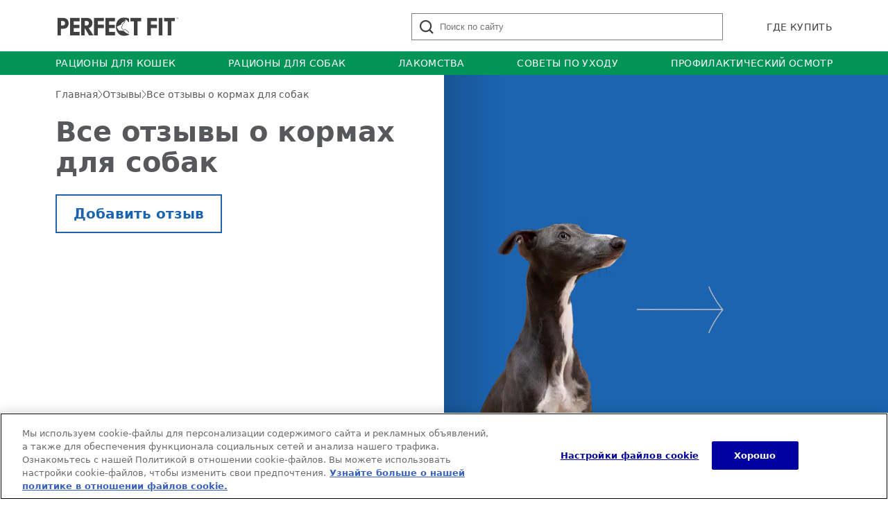

--- FILE ---
content_type: text/html; charset=UTF-8
request_url: https://www.perfectfit.ru/reviews/dogs/
body_size: 44898
content:

    
    <!DOCTYPE html>
<html lang="ru-RU">
<head>
    <meta charset="UTF-8">
    <meta name="viewport" content="width=device-width, initial-scale=1">
    <meta name="yandex-verification" content="24000d3ef6ae72c8">
    <meta name="google-site-verification" content="zezU13Qdo1mGig2dtb3itgeQiT4GKoAlC1MwBMcmeTU">
    <link rel="preconnect" href="https://storage.yandexcloud.net" crossorigin>
    <link rel="dns-prefetch" href="https://storage.yandexcloud.net">
    <link rel="preconnect" href="https://mc.yandex.ru" crossorigin>
    <link rel="preconnect" href="https://cdn.cookielaw.org" crossorigin>


    
            <!-- OneTrust Cookies Consent Notice start for perfectfit.ru -->
        <script defer src="https://cdn.cookielaw.org/scripttemplates/otSDKStub.js" data-document-language="true" type="text/javascript" charset="UTF-8" data-domain-script="effe4dd5-e19f-43a1-b149-ca6d7fcfa656"></script>
        <script type="text/javascript">
            function OptanonWrapper() {
            }
        </script>
        <!-- OneTrust Cookies Consent Notice end for perfectfit.ru -->
        <meta name="csrf-param" content="_csrf">
<meta name="csrf-token" content="ntWyuhoG4DScBXPD7MQNjbau1sRHlWP0JFwAYbKv9UP9s_H3WWHZXdJmFJSOi1jE7MWfoTOiBsMQDHdXwci5KA==">
    <link rel="icon" href="https://storage.yandexcloud.net/yac-wh-sb-prod-s3-media-03002/themes/v.1.23.0/basic/images/favicon.svg" type="image/svg+xml">
    <title>Все отзывы о сухих и влажных кормах для собак | PERFECT FIT™</title>
    <meta name="description" content="Ознакомьтесь с отзывами о кормах Perfect Fit для собак. Узнайте о сухих и влажных кормах Перфект Фит для собак по отзывам владельцев и ветеринарных врачей — подробнее на сайте Perfectfit.ru.">
<link href="https://www.perfectfit.ru/reviews/dogs/" rel="canonical">
<link href="https://storage.yandexcloud.net/yac-wh-sb-prod-s3-media-03002/assets/f1f42bf/jquery.raty.css" rel="stylesheet" media="print" onload="this.media=&#039;all&#039;">
<style>.choices{position:relative;overflow:hidden;margin-bottom:24px;font-size:16px}.choices:focus{outline:0}.choices:last-child{margin-bottom:0}.choices.is-open{overflow:visible}.choices.is-disabled .choices__inner,.choices.is-disabled .choices__input{background-color:#eaeaea;cursor:not-allowed;-webkit-user-select:none;user-select:none}.choices.is-disabled .choices__item{cursor:not-allowed}.choices [hidden]{display:none!important}.choices[data-type*=select-one]{cursor:pointer}.choices[data-type*=select-one] .choices__inner{padding-bottom:7.5px}.choices[data-type*=select-one] .choices__input{display:block;width:100%;padding:10px;border-bottom:1px solid #ddd;background-color:#fff;margin:0}.choices[data-type*=select-one] .choices__button{background-image:url([data-uri]);padding:0;background-size:8px;position:absolute;top:50%;right:0;margin-top:-10px;margin-right:25px;height:20px;width:20px;border-radius:10em;opacity:.25}.choices[data-type*=select-one] .choices__button:focus,.choices[data-type*=select-one] .choices__button:hover{opacity:1}.choices[data-type*=select-one] .choices__button:focus{box-shadow:0 0 0 2px #00bcd4}.choices[data-type*=select-one] .choices__item[data-value=""] .choices__button{display:none}.choices[data-type*=select-one]::after{content:"";height:0;width:0;border-style:solid;border-color:#333 transparent transparent;border-width:5px;position:absolute;right:11.5px;top:50%;margin-top:-2.5px;pointer-events:none}.choices[data-type*=select-one].is-open::after{border-color:transparent transparent #333;margin-top:-7.5px}.choices[data-type*=select-one][dir=rtl]::after{left:11.5px;right:auto}.choices[data-type*=select-one][dir=rtl] .choices__button{right:auto;left:0;margin-left:25px;margin-right:0}.choices[data-type*=select-multiple] .choices__inner,.choices[data-type*=text] .choices__inner{cursor:text}.choices[data-type*=select-multiple] .choices__button,.choices[data-type*=text] .choices__button{position:relative;display:inline-block;margin:0-4px 0 8px;padding-left:16px;border-left:1px solid #008fa1;background-image:url([data-uri]);background-size:8px;width:8px;line-height:1;opacity:.75;border-radius:0}.choices[data-type*=select-multiple] .choices__button:focus,.choices[data-type*=select-multiple] .choices__button:hover,.choices[data-type*=text] .choices__button:focus,.choices[data-type*=text] .choices__button:hover{opacity:1}.choices__inner{display:inline-block;vertical-align:top;width:100%;background-color:#f9f9f9;padding:7.5px 7.5px 3.75px;border:1px solid #ddd;border-radius:2.5px;font-size:14px;min-height:44px;overflow:hidden}.is-focused .choices__inner,.is-open .choices__inner{border-color:#b7b7b7}.is-open .choices__inner{border-radius:2.5px 2.5px 0 0}.is-flipped.is-open .choices__inner{border-radius:0 0 2.5px 2.5px}.choices__list{margin:0;padding-left:0;list-style:none}.choices__list--single{display:inline-block;padding:4px 16px 4px 4px;width:100%}[dir=rtl] .choices__list--single{padding-right:4px;padding-left:16px}.choices__list--single .choices__item{width:100%}.choices__list--multiple{display:inline}.choices__list--multiple .choices__item{display:inline-block;vertical-align:middle;border-radius:20px;padding:4px 10px;font-size:12px;font-weight:500;margin-right:3.75px;margin-bottom:3.75px;background-color:#00bcd4;border:1px solid #00a5bb;color:#fff;word-break:break-all;box-sizing:border-box}.choices__list--multiple .choices__item[data-deletable]{padding-right:5px}[dir=rtl] .choices__list--multiple .choices__item{margin-right:0;margin-left:3.75px}.choices__list--multiple .choices__item.is-highlighted{background-color:#00a5bb;border:1px solid #008fa1}.is-disabled .choices__list--multiple .choices__item{background-color:#aaa;border:1px solid #919191}.choices__list--dropdown,.choices__list[aria-expanded]{visibility:hidden;z-index:1;position:absolute;width:100%;background-color:#fff;border:1px solid #ddd;top:100%;margin-top:-1px;border-bottom-left-radius:2.5px;border-bottom-right-radius:2.5px;overflow:hidden;word-break:break-all;will-change:visibility}.is-active.choices__list--dropdown,.is-active.choices__list[aria-expanded]{visibility:visible}.is-open .choices__list--dropdown,.is-open .choices__list[aria-expanded]{border-color:#b7b7b7}.is-flipped .choices__list--dropdown,.is-flipped .choices__list[aria-expanded]{top:auto;bottom:100%;margin-top:0;margin-bottom:-1px;border-radius:.25rem .25rem 0 0}.choices__list--dropdown .choices__list,.choices__list[aria-expanded] .choices__list{position:relative;max-height:300px;overflow:auto;-webkit-overflow-scrolling:touch;will-change:scroll-position}.choices__list--dropdown .choices__item,.choices__list[aria-expanded] .choices__item{position:relative;padding:10px;font-size:14px}[dir=rtl] .choices__list--dropdown .choices__item,[dir=rtl] .choices__list[aria-expanded] .choices__item{text-align:right}@media (min-width:640px){.choices__list--dropdown .choices__item--selectable,.choices__list[aria-expanded] .choices__item--selectable{padding-right:100px}.choices__list--dropdown .choices__item--selectable::after,.choices__list[aria-expanded] .choices__item--selectable::after{content:attr(data-select-text);font-size:12px;opacity:0;position:absolute;right:10px;top:50%;transform:translateY(-50%)}[dir=rtl] .choices__list--dropdown .choices__item--selectable,[dir=rtl] .choices__list[aria-expanded] .choices__item--selectable{text-align:right;padding-left:100px;padding-right:10px}[dir=rtl] .choices__list--dropdown .choices__item--selectable::after,[dir=rtl] .choices__list[aria-expanded] .choices__item--selectable::after{right:auto;left:10px}}.choices__list--dropdown .choices__item--selectable.is-highlighted,.choices__list[aria-expanded] .choices__item--selectable.is-highlighted{background-color:#f2f2f2}.choices__list--dropdown .choices__item--selectable.is-highlighted::after,.choices__list[aria-expanded] .choices__item--selectable.is-highlighted::after{opacity:.5}.choices__item{cursor:default}.choices__item--selectable{cursor:pointer}.choices__item--disabled{cursor:not-allowed;-webkit-user-select:none;user-select:none;opacity:.5}.choices__heading{font-weight:600;font-size:12px;padding:10px;border-bottom:1px solid #f7f7f7;color:gray}.choices__button{text-indent:-9999px;-webkit-appearance:none;appearance:none;border:0;background-color:transparent;background-repeat:no-repeat;background-position:center;cursor:pointer}.choices__button:focus,.choices__input:focus{outline:0}.choices__input{display:inline-block;vertical-align:baseline;background-color:#f9f9f9;font-size:14px;margin-bottom:5px;border:0;border-radius:0;max-width:100%;padding:4px 0 4px 2px}.choices__input::-webkit-search-cancel-button,.choices__input::-webkit-search-decoration,.choices__input::-webkit-search-results-button,.choices__input::-webkit-search-results-decoration{display:none}.choices__input::-ms-clear,.choices__input::-ms-reveal{display:none;width:0;height:0}[dir=rtl] .choices__input{padding-right:2px;padding-left:0}.choices__placeholder{opacity:.5}

#pagination-container{margin:0 0-2px}.paginationjs{display:flex;line-height:1.6;font-size:14px;box-sizing:initial;justify-content:center;margin-top:50px}.paginationjs:after{display:table;content:" ";clear:both}.paginationjs .paginationjs-pages{float:left;margin-left:10px}.paginationjs .paginationjs-pages ul{float:left;margin:0;padding:0}.paginationjs .paginationjs-go-button,.paginationjs .paginationjs-go-input,.paginationjs .paginationjs-size-changer{float:left;font-size:14px}.paginationjs .paginationjs-pages li{float:left;border-right:none;list-style:none;border-bottom:2px solid transparent}.paginationjs .paginationjs-pages li>a{height:28px;line-height:28px;display:block;background-color:transparent;text-decoration:none;text-align:center;cursor:pointer;color:var(--text-gray);font-size:16px;padding:0 15px}.paginationjs .paginationjs-pages li>a:hover{background:#eee}.paginationjs .paginationjs-pages li.active{border-color:var(--color-primary)}.paginationjs .paginationjs-pages li.active>a{cursor:default}.paginationjs .paginationjs-pages li.disabled>a{opacity:.3;cursor:default}.paginationjs .paginationjs-pages li.disabled>a:hover,.paginationjs.paginationjs-theme-blue .paginationjs-pages li.disabled>a:hover,.paginationjs.paginationjs-theme-green .paginationjs-pages li.disabled>a:hover,.paginationjs.paginationjs-theme-red .paginationjs-pages li.disabled>a:hover,.paginationjs.paginationjs-theme-yellow .paginationjs-pages li.disabled>a:hover{background:0 0}.paginationjs .paginationjs-pages li:first-child,.paginationjs .paginationjs-pages li:first-child>a{border-radius:3px 0 0 3px}.paginationjs .paginationjs-pages li:last-child,.paginationjs .paginationjs-pages li:last-child>a{border-radius:0 3px 3px 0}.paginationjs .paginationjs-size-changer>select{height:28px;padding:0;box-sizing:initial;line-height:28px;vertical-align:middle}.paginationjs .paginationjs-go-button>input[type=button],.paginationjs .paginationjs-go-input>input[type=text],.paginationjs .paginationjs-size-changer>select{background:#fff;border-radius:3px;border:1px solid #aaa;text-align:center;font-size:14px;outline:0;box-shadow:none}.paginationjs .paginationjs-go-input>input[type=text]{width:30px;height:28px;padding:0;box-sizing:initial}.paginationjs .paginationjs-go-button>input[type=button]{min-width:40px;height:30px;line-height:28px;padding:0 8px;color:#333;cursor:pointer;vertical-align:middle}.paginationjs .paginationjs-go-button>input[type=button]:hover{background-color:#f8f8f8}.paginationjs .paginationjs-nav{float:left;height:30px;line-height:30px;font-size:14px}.paginationjs.paginationjs-small,.paginationjs.paginationjs-small .paginationjs-go-button,.paginationjs.paginationjs-small .paginationjs-go-input,.paginationjs.paginationjs-small .paginationjs-size-changer{font-size:12px}.paginationjs.paginationjs-small .paginationjs-pages li>a{min-width:26px;height:24px;line-height:24px;font-size:12px}.paginationjs.paginationjs-small .paginationjs-pages li.active>a{height:26px;line-height:26px}.paginationjs.paginationjs-small .paginationjs-size-changer>select{height:24px;font-size:12px}.paginationjs.paginationjs-small .paginationjs-go-input>input[type=text]{width:26px;height:24px;font-size:12px}.paginationjs.paginationjs-small .paginationjs-go-button>input[type=button]{min-width:30px;height:26px;line-height:24px;padding:0 6px;font-size:12px}.paginationjs.paginationjs-small .paginationjs-nav{height:26px;line-height:26px;font-size:12px}.paginationjs.paginationjs-big,.paginationjs.paginationjs-big .paginationjs-go-button,.paginationjs.paginationjs-big .paginationjs-go-input,.paginationjs.paginationjs-big .paginationjs-size-changer{font-size:16px}.paginationjs.paginationjs-big .paginationjs-pages li>a{min-width:36px;height:34px;font-size:16px}.paginationjs.paginationjs-big .paginationjs-pages li.active>a{height:36px;line-height:36px}.paginationjs.paginationjs-big .paginationjs-size-changer>select{height:34px;font-size:16px}.paginationjs.paginationjs-big .paginationjs-go-input>input[type=text]{width:36px;font-size:16px}.paginationjs.paginationjs-big .paginationjs-go-button>input[type=button]{min-width:50px;height:36px;line-height:34px;padding:0 12px;font-size:16px}.paginationjs.paginationjs-big .paginationjs-nav{height:36px;line-height:36px;font-size:16px}.paginationjs>:first-child{margin-left:0}.paginationjs.paginationjs-theme-blue .paginationjs-go-input>input[type=text],.paginationjs.paginationjs-theme-blue .paginationjs-pages li,.paginationjs.paginationjs-theme-blue .paginationjs-size-changer>select{border-color:#289de9}.paginationjs.paginationjs-theme-blue .paginationjs-pages li>a{color:#289de9}.paginationjs.paginationjs-theme-blue .paginationjs-pages li>a:hover{background:#e9f4fc}.paginationjs.paginationjs-theme-blue .paginationjs-pages li.active>a{background:#289de9;color:#fff}.paginationjs.paginationjs-theme-blue .paginationjs-go-button>input[type=button]{background:#289de9;border-color:#289de9;color:#fff}.paginationjs.paginationjs-theme-blue .paginationjs-go-button>input[type=button]:hover{background-color:#3ca5ea}.paginationjs.paginationjs-theme-green .paginationjs-go-input>input[type=text],.paginationjs.paginationjs-theme-green .paginationjs-pages li,.paginationjs.paginationjs-theme-green .paginationjs-size-changer>select{border-color:#449d44}.paginationjs.paginationjs-theme-green .paginationjs-pages li>a{color:#449d44}.paginationjs.paginationjs-theme-green .paginationjs-pages li>a:hover{background:#ebf4eb}.paginationjs.paginationjs-theme-green .paginationjs-pages li.active>a{background:#449d44;color:#fff}.paginationjs.paginationjs-theme-green .paginationjs-go-button>input[type=button]{background:#449d44;border-color:#449d44;color:#fff}.paginationjs.paginationjs-theme-green .paginationjs-go-button>input[type=button]:hover{background-color:#55a555}.paginationjs.paginationjs-theme-yellow .paginationjs-go-input>input[type=text],.paginationjs.paginationjs-theme-yellow .paginationjs-pages li,.paginationjs.paginationjs-theme-yellow .paginationjs-size-changer>select{border-color:#ec971f}.paginationjs.paginationjs-theme-yellow .paginationjs-pages li>a{color:#ec971f}.paginationjs.paginationjs-theme-yellow .paginationjs-pages li>a:hover{background:#fdf5e9}.paginationjs.paginationjs-theme-yellow .paginationjs-pages li.active>a{background:#ec971f;color:#fff}.paginationjs.paginationjs-theme-yellow .paginationjs-go-button>input[type=button]{background:#ec971f;border-color:#ec971f;color:#fff}.paginationjs.paginationjs-theme-yellow .paginationjs-go-button>input[type=button]:hover{background-color:#eea135}.paginationjs.paginationjs-theme-red .paginationjs-go-input>input[type=text],.paginationjs.paginationjs-theme-red .paginationjs-pages li,.paginationjs.paginationjs-theme-red .paginationjs-size-changer>select{border-color:#c9302c}.paginationjs.paginationjs-theme-red .paginationjs-pages li>a{color:#c9302c}.paginationjs.paginationjs-theme-red .paginationjs-pages li>a:hover{background:#faeaea}.paginationjs.paginationjs-theme-red .paginationjs-pages li.active>a{background:#c9302c;color:#fff}.paginationjs.paginationjs-theme-red .paginationjs-go-button>input[type=button]{background:#c9302c;border-color:#c9302c;color:#fff}.paginationjs.paginationjs-theme-red .paginationjs-go-button>input[type=button]:hover{background-color:#ce4541}.paginationjs .paginationjs-go-button,.paginationjs .paginationjs-go-input,.paginationjs .paginationjs-size-changer{margin-left:5px}.paginationjs .paginationjs-go-input>input[type=text]{line-height:28px;vertical-align:middle}.paginationjs.paginationjs-big .paginationjs-pages li>a{line-height:36px}.paginationjs.paginationjs-big .paginationjs-go-input>input[type=text]{height:36px;line-height:36px}

*,:after,:before{-webkit-box-sizing:border-box;box-sizing:border-box}html{scroll-behavior:smooth}body{margin:0}svg{display:block}@font-face{font-family:Roboto;src:url(https://storage.yandexcloud.net/yac-wh-sb-prod-s3-media-03002/themes/v.1.23.0/basic/build/reviews/assets/fonts/6756f889091596cd9911.woff2) format("woff2");font-weight:700;font-style:normal;font-display:optional}@font-face{font-family:Roboto;src:url(https://storage.yandexcloud.net/yac-wh-sb-prod-s3-media-03002/themes/v.1.23.0/basic/build/reviews/assets/fonts/e5d31b79a297b6bae850.woff2) format("woff2");font-weight:500;font-style:normal;font-display:optional}@font-face{font-family:Roboto;src:url(https://storage.yandexcloud.net/yac-wh-sb-prod-s3-media-03002/themes/v.1.23.0/basic/build/reviews/assets/fonts/7e6ed467acf79dfb5760.woff2) format("woff2");font-weight:400;font-style:normal;font-display:optional}@font-face{font-family:Roboto;src:url(https://storage.yandexcloud.net/yac-wh-sb-prod-s3-media-03002/themes/v.1.23.0/basic/build/reviews/assets/fonts/0f2fbdffe8c3b24e3ed0.woff2) format("woff2");font-weight:900;font-style:normal;font-display:optional}:root{--green:#009457;--rose:#d51568;--blue:#1c64b0;--white:#fff;--black:#000;--deep-blue:#092b73;--logo-gray:#404040;--text-gray:#56585c;--heading-gray:#7f7f7f;--footer-text-gray:#afafaf;--footer-gray:#1f2025;--arrow-gray:#bfbfbf;--background-gray:#ebebeb;--background-light-gray:#f3f3f3;--treats-blue:#234695;--treats-turquoise:#57c5c7;--color-primary:var(--green);--radial-for-text:linear-gradient(270deg,#fff 25.36%,#d1d1d1 53.2%,#fff 79.17%,#d1d1d1);--radial-background:radial-gradient(66.33% 69.12% at 50% 50.07%,#fff 0%,#d9d9d9 100%);--radial-background-mobile:radial-gradient(66.33% 69.12% at 50% 50.07%,#f3f3f3 0%,#d9d9d9 100%);--product-gradient:linear-gradient(125deg,#e6e6e6 3.2%,#fff 29.97%,#fff 61.8%,#e6e6e6 96.62%);--icon-gradient:linear-gradient(270deg,#fff 25.36%,#d1d1d1 53.2%,#fff 79.17%,#d1d1d1)}.visually-hidden{position:absolute;width:1px;height:1px;margin:-1px;padding:0;border:0;clip:rect(0 0 0 0);overflow:hidden}.img-fluid{max-width:100%;height:auto}.d-block{display:block}.text-break:after{content:"\a";white-space:pre}.page{min-width:320px;background-color:#fff;display:-webkit-box;display:-ms-flexbox;display:flex;-webkit-box-orient:vertical;-webkit-box-direction:normal;-ms-flex-direction:column;flex-direction:column;min-height:100vh;font-family:Roboto,system-ui,-apple-system,Segoe UI,Helvetica Neue,Noto Sans,Liberation Sans,Arial,sans-serif;color:var(--text-gray);line-height:1.3;position:relative}.page__content{-webkit-box-flex:1;-ms-flex-positive:1;flex-grow:1}.page__up{position:fixed;bottom:60px;right:20px;z-index:1;width:60px;height:60px;padding:0;border:none;border-radius:50%;background-color:#fff;color:var(--color-primary);cursor:pointer;-webkit-box-orient:vertical;-webkit-box-direction:normal;-ms-flex-direction:column;flex-direction:column;row-gap:8px;-webkit-box-pack:center;-ms-flex-pack:center;justify-content:center;-webkit-box-align:center;-ms-flex-align:center;align-items:center;-webkit-box-shadow:0 0 10px 0 rgba(0,0,0,.2);box-shadow:0 0 10px 0 rgba(0,0,0,.2);font-size:12px;font-weight:500;line-height:1;display:none}.page__up:before{content:"";width:27px;height:15px;-webkit-mask-image:url(https://storage.yandexcloud.net/yac-wh-sb-prod-s3-media-03002/themes/v.1.23.0/basic/build/reviews/assets/img/6d8ba0995422ec2a993f.svg#page-up);mask-image:url(https://storage.yandexcloud.net/yac-wh-sb-prod-s3-media-03002/themes/v.1.23.0/basic/build/reviews/assets/img/6d8ba0995422ec2a993f.svg#page-up);background-color:currentColor}.page__up:focus-visible{outline-offset:.25rem;outline:3px solid color-mix(in srgb,var(--color-primary) 50%,transparent)}@media(min-width:768px){.page__up{width:84px;height:55px;background-color:var(--color-primary);color:#fff;-webkit-box-shadow:0 0 30px 0 rgba(0,0,0,.25);box-shadow:0 0 30px 0 rgba(0,0,0,.25);border-radius:0;right:30px}.page__up:focus,.page__up:hover{background-color:color-mix(in srgb,var(--color-primary) 80%,#fff)}.page__up:focus-visible{border-radius:.125rem;outline:3px solid color-mix(in srgb,var(--color-primary) 50%,transparent)}}.page__up--shown{display:-webkit-box;display:-ms-flexbox;display:flex}.page-title{font-size:24px;font-weight:700;line-height:1.1;margin-top:0}@media(min-width:768px){.page-title{font-size:40px;text-align:center}}.page-popup{display:-webkit-box;display:-ms-flexbox;display:flex;-webkit-box-orient:vertical;-webkit-box-direction:normal;-ms-flex-direction:column;flex-direction:column;-webkit-box-align:center;-ms-flex-align:center;align-items:center;position:fixed;bottom:0;right:-40px;z-index:1;border-radius:50%;opacity:1;-webkit-transform:translateX(1000px) scale(.7);transform:translateX(1000px) scale(.7);cursor:pointer;-webkit-transition:opacity .5s ease,-webkit-transform 1s ease;transition:opacity .5s ease,-webkit-transform 1s ease;transition:transform 1s ease,opacity .5s ease;transition:transform 1s ease,opacity .5s ease,-webkit-transform 1s ease}@media(max-width:768px){.page-popup{bottom:30px;right:-100px;-webkit-transform:translateX(1000px) scale(.4);transform:translateX(1000px) scale(.4)}}.page-popup__link{position:absolute;top:0;left:0;width:400px;height:525px;z-index:10}.page-popup__images{width:370px;height:370px;background-color:#fff;border-radius:50%;display:-webkit-box;display:-ms-flexbox;display:flex;-webkit-box-align:center;-ms-flex-align:center;align-items:center;position:relative;top:70px}.page-popup__images-cat,.page-popup__images-dog{width:200px;height:200px;position:relative;top:40px;z-index:1}.page-popup__images-dog{left:20px}.page-popup__images-cat{right:20px}.page-popup__images-new{width:110px;height:110px;display:-webkit-box;display:-ms-flexbox;display:flex;-webkit-box-pack:center;-ms-flex-pack:center;justify-content:center;-webkit-box-align:center;-ms-flex-align:center;align-items:center;border-radius:50%;color:#fff;text-transform:uppercase;background-color:var(--green);position:absolute;right:0;top:0;margin:0;font-size:18px}.page-popup__images .list-1{position:absolute;top:230px;right:-40px;z-index:-1}.page-popup__small{width:500px;height:500px;position:absolute;top:50%;left:50%;-webkit-transform:translate(-50%,-50%);transform:translate(-50%,-50%)}.page-popup__small .drop-1,.page-popup__small .drop-2,.page-popup__small .drop-3,.page-popup__small .list-1,.page-popup__small .list-2,.page-popup__small .list-3,.page-popup__small .list-4,.page-popup__small .packs{position:absolute}.page-popup__small .packs{top:50px;left:70px}.page-popup__small .drop-2{top:250px;right:50px}.page-popup__small .drop-3{top:60px;right:180px}.page-popup__small .list-3{top:160px;right:15px}.page-popup__small .list-4{top:160px;left:60px}.page-popup__small-text{width:300px;height:150px;position:absolute;top:0}.page-popup__small-text .drop-1{position:absolute;top:35px;right:15px}.page-popup__small-text .list-2{position:absolute;top:-35px;left:-35px}.page-popup__desc{margin-bottom:10px;position:relative;z-index:2}.page-popup__desc-img{width:334px;height:155px;position:relative}.page-popup__btn{width:40px;height:40px;background-color:#fff;border:none;border-radius:50%;cursor:pointer;position:relative;display:-webkit-box;display:-ms-flexbox;display:flex;-webkit-box-align:center;-ms-flex-align:center;align-items:center;-webkit-box-pack:center;-ms-flex-pack:center;justify-content:center}.page-popup__btn-cross{position:relative;width:20px;height:20px}.page-popup__btn-cross:after,.page-popup__btn-cross:before{content:"";position:absolute;top:50%;left:0;width:100%;height:1px;background-color:var(--logo-gray)}.page-popup__btn-cross:before{-webkit-transform:rotate(45deg);transform:rotate(45deg)}.page-popup__btn-cross:after{-webkit-transform:rotate(-45deg);transform:rotate(-45deg)}.page-popup__show{opacity:1;-webkit-transform:translateX(-50px) scale(.7);transform:translateX(-50px) scale(.7)}@media(max-width:768px){.page-popup__show{-webkit-transform:translateX(-50px) scale(.4);transform:translateX(-50px) scale(.4)}}.page-popup__animated{-webkit-animation-name:list-shake;animation-name:list-shake;-webkit-animation-duration:2s;animation-duration:2s;-webkit-animation-delay:1s;animation-delay:1s}@-webkit-keyframes list-shake{0%{-webkit-transform:scale(1);transform:scale(1)}50%{-webkit-transform:scale(1.4);transform:scale(1.4)}to{-webkit-transform:scale(1);transform:scale(1)}}@keyframes list-shake{0%{-webkit-transform:scale(1);transform:scale(1)}50%{-webkit-transform:scale(1.4);transform:scale(1.4)}to{-webkit-transform:scale(1);transform:scale(1)}}.header{width:100%;padding-top:10px;padding-bottom:10px;position:sticky;top:0;z-index:11;-webkit-transition:background-color .3s ease;transition:background-color .3s ease;background-color:#fff}@media(min-width:1200px){.header{padding-top:19px;padding-bottom:0}}.header__container{display:-webkit-box;display:-ms-flexbox;display:flex;-webkit-box-align:center;-ms-flex-align:center;align-items:center;-webkit-box-pack:justify;-ms-flex-pack:justify;justify-content:space-between}.header__logo{color:var(--logo-gray);position:relative;z-index:1}.header__logo:focus-visible{outline:3px solid color-mix(in srgb,currentColor 50%,transparent);outline-offset:.25rem;border-radius:.125rem}@media(min-width:1200px){.header__logo{padding-top:0}}@media(max-width:1199px){.header__menu{display:none;position:fixed;top:0;left:0;width:100%;max-height:100dvh;background:#fff;padding:80px 20px 30px;-webkit-box-orient:vertical;-webkit-box-direction:normal;-ms-flex-direction:column;flex-direction:column;row-gap:30px}.header__menu--opened{display:-webkit-box;display:-ms-flexbox;display:flex}}@media(max-width:1199px)and (min-width:768px){.header__menu{padding:85px 20px 44px}}@media(min-width:1200px){.header__menu{-webkit-box-flex:1;-ms-flex-positive:1;flex-grow:1;display:-webkit-box;display:-ms-flexbox;display:flex;-webkit-box-align:center;-ms-flex-align:center;align-items:center;position:relative}}.header__nav{-webkit-box-flex:1;-ms-flex-positive:1;flex-grow:1}@media(max-width:1199px){.header__nav{overflow-y:auto}}@media(min-width:1200px){.header__nav{display:grid;grid-template-areas:"logo search menu-login" "menu-basic menu-basic menu-basic";-webkit-box-align:center;-ms-flex-align:center;align-items:center;row-gap:16px}}.header__toggle{width:40px;height:40px;background-color:transparent;border:none;color:var(--color-primary);padding:0;display:-webkit-box;display:-ms-flexbox;display:flex;-webkit-box-orient:vertical;-webkit-box-direction:normal;-ms-flex-direction:column;flex-direction:column;-webkit-box-pack:center;-ms-flex-pack:center;justify-content:center;-webkit-box-align:end;-ms-flex-align:end;align-items:flex-end;cursor:pointer;position:relative;z-index:1}@media(min-width:1200px){.header__toggle{display:none}}.header__toggle:after,.header__toggle:before{content:"";height:4px;background-color:currentColor;margin:4px 0;-webkit-transform-origin:center;transform-origin:center;-webkit-transition:.4s ease;transition:.4s ease}.header__toggle:before{width:100%;top:0}.header__toggle:after{width:50%;top:13px}.header__toggle:focus-visible{outline:3px solid color-mix(in srgb,currentColor 50%,transparent);outline-offset:.25rem;border-radius:.125rem}.header__toggle--active:before{-webkit-transform:rotate(-45deg) translate(-5px,5px);transform:rotate(-45deg) translate(-5px,5px)}.header__toggle--active:after{width:100%;-webkit-transform:rotate(45deg) translate(-4px,-4px);transform:rotate(45deg) translate(-4px,-4px)}.header__logo-mobile{display:block}@media(min-width:1200px){.header__logo-mobile{display:none}}.header__logo-desc{display:none}@media(min-width:1200px){.header__logo-desc{display:block;grid-area:logo;justify-self:start}}.footer{background-color:var(--footer-gray);padding:75px 0 0}.footer__container{padding-bottom:36px}@media(min-width:768px){.footer__container{display:grid;grid-template-columns:248px 220px auto;grid-template-rows:auto;grid-template-areas:"logo main-menu main-menu" "bottom-menu-left bottom-menu-right contacts";gap:30px 20px}}@media(min-width:992px){.footer__container{grid-template-columns:300px 300px auto}}@media(min-width:1200px){.footer__container{padding-bottom:48px;grid-template-columns:162px repeat(3,1fr);grid-template-areas:"logo main-menu main-menu main-menu" "logo bottom-menu-left bottom-menu-right contacts";gap:32px 24px}}@media(min-width:1400px){.footer__container{grid-template-columns:192px repeat(3,1fr)}}@media(max-width:767px){.footer__logo{margin-bottom:48px}}.footer__logo-link{display:inline-block;vertical-align:top;color:#fff;text-decoration:none}.footer__logo-link:focus-visible{outline:3px solid color-mix(in srgb,currentColor 50%,transparent);outline-offset:.25rem;border-radius:.125rem}@media(max-width:767px){.footer__nav{margin-bottom:48px}}@media(min-width:768px){.footer__nav{grid-area:main-menu}}.footer__menu{display:-webkit-box;display:-ms-flexbox;display:flex;-webkit-box-orient:vertical;-webkit-box-direction:normal;-ms-flex-direction:column;flex-direction:column;gap:36px;padding:0;margin:0;list-style-type:none;font-size:16px;letter-spacing:.02em;font-weight:500;text-transform:uppercase;line-height:1.5}@media(min-width:768px){.footer__menu{-webkit-box-orient:horizontal;-webkit-box-direction:normal;-ms-flex-direction:row;flex-direction:row;-ms-flex-wrap:wrap;flex-wrap:wrap;font-size:14px}}@media(min-width:1200px){.footer__menu{font-size:12px;line-height:16px;gap:20px 36px}}@media(min-width:1400px){.footer__menu{gap:20px 50px}}.footer__menu-link{color:#fff;text-decoration:none;-webkit-transition:color .3s ease;transition:color .3s ease}.footer__menu-link:active,.footer__menu-link:focus,.footer__menu-link:hover{color:var(--green)}.footer__menu-link:focus-visible{outline:3px solid color-mix(in srgb,currentColor 50%,transparent);outline-offset:.25rem;border-radius:.125rem}.footer__info{display:-webkit-box;display:-ms-flexbox;display:flex;-webkit-box-orient:vertical;-webkit-box-direction:normal;-ms-flex-direction:column;flex-direction:column;row-gap:20px;padding:0;margin:0;list-style-type:none;font-size:16px;line-height:22px}@media(max-width:767px){.footer__info--right{padding-top:20px}}@media(min-width:768px){.footer__info{font-size:14px;line-height:18px}.footer__info--left{grid-area:bottom-menu-left}.footer__info--right{grid-area:bottom-menu-right}}@media(min-width:1200px){.footer__info{row-gap:14px}}.footer__info-link{color:var(--footer-text-gray);text-decoration:none;-webkit-transition:color .3s ease;transition:color .3s ease}.footer__info-link:active,.footer__info-link:focus,.footer__info-link:hover{color:var(--background-gray)}.footer__info-link:focus-visible{outline:3px solid color-mix(in srgb,currentColor 50%,transparent);outline-offset:.25rem;border-radius:.125rem}.footer-contacts{display:-webkit-box;display:-ms-flexbox;display:flex;-webkit-box-orient:vertical;-webkit-box-direction:normal;-ms-flex-direction:column;flex-direction:column;row-gap:14px;color:var(--footer-text-gray);line-height:1.25}@media(max-width:767px){.footer-contacts{padding-top:40px}}@media(min-width:768px){.footer-contacts{grid-area:contacts;font-size:14px}}.footer-contacts__inner{display:-webkit-box;display:-ms-flexbox;display:flex;-webkit-box-orient:vertical;-webkit-box-direction:normal;-ms-flex-direction:column;flex-direction:column;row-gap:6px}.footer-contacts__text{margin-top:0;margin-bottom:0}.footer-contacts__text--small{font-size:.75em}.footer-contacts__item{color:#fff;text-decoration:none;-webkit-transition:color .3s ease;transition:color .3s ease}.footer-contacts__item:active,.footer-contacts__item:focus,.footer-contacts__item:hover{color:var(--green)}.footer-contacts__item:focus-visible{outline:3px solid color-mix(in srgb,currentColor 50%,transparent);outline-offset:.25rem;border-radius:.125rem}.footer__copy{border-top:1px solid var(--text-gray);padding-top:15px;padding-bottom:25px;color:#727272;font-size:12px}@media(min-width:768px){.footer__copy{font-size:11px}}@media(min-width:1200px){.footer__copy{padding-bottom:15px}}.footer__cookies{display:-webkit-box;display:-ms-flexbox;display:flex;-webkit-box-pack:center;-ms-flex-pack:center;justify-content:center}.footer__cookies .button{font-size:14px;line-height:1;padding:8px 16px}.container{width:100%;padding-left:20px;padding-right:20px;margin-left:auto;margin-right:auto}@media(min-width:768px){.container{max-width:732px;padding-left:12px;padding-right:12px}}@media(min-width:992px){.container{max-width:960px}}@media(min-width:1200px){.container{max-width:1144px}}@media(min-width:1400px){.container{max-width:1296px}}.button{display:-webkit-inline-box;display:-ms-inline-flexbox;display:inline-flex;-webkit-box-pack:center;-ms-flex-pack:center;justify-content:center;-webkit-box-align:center;-ms-flex-align:center;align-items:center;border:none;text-decoration:none;cursor:pointer;font-size:20px;font-weight:700;font-family:inherit;line-height:1.4;padding:12px 16px;text-align:center;-webkit-transition:background-color .3s ease,border-color .3s ease,color .3s ease;transition:background-color .3s ease,border-color .3s ease,color .3s ease}.button:focus-visible{outline-offset:.25rem;border-radius:.125rem}@media(min-width:768px){.button{min-width:240px}}.button--white-border{color:#fff;background-color:var(--color-primary);border:2px solid}.button--white-border:focus,.button--white-border:hover{background-color:color-mix(in srgb,var(--color-primary) 80%,#fff)}.button--white-border:focus-visible{outline:3px solid color-mix(in srgb,currentColor 50%,transparent)}.button--blue-border{background-color:#fff;color:var(--blue);border:2px solid}.button--blue-border:focus,.button--blue-border:hover{background-color:color-mix(in srgb,currentColor 20%,#fff)}.button--blue-border:focus-visible{outline:3px solid color-mix(in srgb,currentColor 50%,transparent)}.button--rose-border{background-color:#fff;color:var(--rose);border:2px solid}.button--rose-border:focus,.button--rose-border:hover{background-color:color-mix(in srgb,currentColor 20%,#fff)}.button--rose-border:focus-visible{outline:3px solid color-mix(in srgb,currentColor 50%,transparent)}.main-menu{padding:0;margin:0;list-style-type:none;display:-webkit-box;display:-ms-flexbox;display:flex;-ms-flex-wrap:wrap;flex-wrap:wrap;line-height:1.5;letter-spacing:.02em;font-weight:400}@media(max-width:1199px){.main-menu{-webkit-box-orient:vertical;-webkit-box-direction:normal;-ms-flex-direction:column;flex-direction:column;row-gap:30px}}@media(max-width:1199px)and (min-width:768px){.main-menu{-webkit-box-pack:center;-ms-flex-pack:center;justify-content:center;text-align:center;row-gap:28px}}@media(min-width:1200px){.main-menu{-webkit-box-pack:center;-ms-flex-pack:center;justify-content:center;-webkit-box-align:center;-ms-flex-align:center;align-items:center;gap:12px;line-height:1}}@media(min-width:1400px){.main-menu{gap:16px}}.main-menu__basic{margin-bottom:30px}@media(min-width:1200px){.main-menu__basic{margin-bottom:0;grid-area:menu-basic;-webkit-box-pack:justify;-ms-flex-pack:justify;justify-content:space-between;position:relative}.main-menu__basic:after{content:"";width:100vw;height:100%;background-color:var(--color-primary);-webkit-box-shadow:100vw 0 0 var(--color-primary);box-shadow:100vw 0 0 var(--color-primary);position:absolute;top:0;right:0;z-index:-1}}.main-menu__login{padding-top:30px;position:relative}.main-menu__login:after{content:" ";position:absolute;top:0;width:200px;height:1px;background-color:#7f7f7f}@media(min-width:768px){.main-menu__login:after{left:50%;-webkit-transform:translateX(-50%);transform:translateX(-50%)}}@media(min-width:1200px){.main-menu__login:after{display:none}.main-menu__login{padding-top:0;grid-area:menu-login;justify-self:end;gap:20px}.main-menu__login .main-menu__link{color:var(--logo-gray);font-size:14px!important}}.main-menu__item{position:relative}.main-menu__link{display:-webkit-inline-box;display:-ms-inline-flexbox;display:inline-flex;font-size:18px;text-transform:uppercase;color:var(--logo-gray);text-decoration:none}@media(min-width:1200px){.main-menu__link{font-size:14px;padding-top:10px;padding-bottom:10px;color:#fff}}@media(min-width:1400px){.main-menu__link{font-size:18px}}.main-menu__link:active,.main-menu__link:focus,.main-menu__link:hover{color:var(--logo-gray)}.main-menu__link:focus-visible{outline:3px solid color-mix(in srgb,currentColor 50%,transparent);outline-offset:.25rem;border-radius:.125rem}@media(max-width:1199px){.main-menu__toggle{display:-webkit-inline-box;display:-ms-inline-flexbox;display:inline-flex;-webkit-column-gap:12px;-moz-column-gap:12px;column-gap:12px}.main-menu__toggle:after{content:"";width:26px;background:url(https://storage.yandexcloud.net/yac-wh-sb-prod-s3-media-03002/themes/v.1.23.0/basic/build/reviews/assets/img/6d8ba0995422ec2a993f.svg#submenu-arrow) 50%/contain no-repeat}.main-menu__toggle--active:after{-webkit-transform:rotate(180deg);transform:rotate(180deg)}}.main-menu__submenu{display:none;margin:0;list-style-type:none;-webkit-box-orient:vertical;-webkit-box-direction:normal;-ms-flex-direction:column;flex-direction:column}.main-menu__submenu--opened{display:-webkit-box;display:-ms-flexbox;display:flex}@media(max-width:767px){.main-menu__submenu{padding:24px 24px 0;row-gap:32px}}@media(max-width:1199px){.main-menu__submenu{padding:12px 0 0;row-gap:16px}}@media(min-width:1200px){.main-menu__submenu{background-color:var(--background-gray);border-top:1px solid var(--color-primary);min-width:100%;position:absolute;left:0;top:100%;padding:28px;row-gap:24px}}.main-menu__sublink{color:var(--logo-gray);font-size:14px;text-decoration:none}@media(min-width:1200px){.main-menu__sublink{font-size:12px}}@media(min-width:1400px){.main-menu__sublink{font-size:14px}}.main-menu__sublink:hover{color:var(--color-primary)}.main-menu__sublink:active,.main-menu__sublink:focus{color:var(--logo-gray)}.main-menu__sublink:focus-visible{outline:3px solid color-mix(in srgb,currentColor 50%,transparent);outline-offset:.25rem;border-radius:.125rem}.main-menu__search{max-width:600px;width:100%;margin-bottom:30px;z-index:1;position:relative}.main-menu__search input{padding:20px 44px;width:100%;border:1px solid #7f7f7f}.main-menu__search input:focus-visible{border:1px solid #7f7f7f;outline:none}@media(min-width:1200px){.main-menu__search input{padding:11px 40px}}.main-menu__search:after{content:"";position:absolute;left:12px;top:50%;-webkit-transform:translateY(-50%);transform:translateY(-50%);display:block;width:20px;height:20px;background:url(https://storage.yandexcloud.net/yac-wh-sb-prod-s3-media-03002/themes/v.1.23.0/basic/build/reviews/assets/img/2ee861f5744223910940.svg) 50%/contain no-repeat}@media(min-width:768px){.main-menu__search{margin:0 auto 30px}}@media(min-width:1200px){.main-menu__search{max-width:472px;margin:0;grid-area:search;justify-self:end;position:relative;left:135px}}@media(min-width:1400px){.main-menu__search{left:180px}}.main-menu__pointer{cursor:pointer}.breadcrumbs{--breadcrumbs-color:var(--text-gray);--breadcrumbs-color-active:var(--color-primary);padding:20px 0 24px;margin:0;list-style:none;display:-webkit-box;display:-ms-flexbox;display:flex;-ms-flex-wrap:wrap;flex-wrap:wrap;gap:8px;font-size:14px;line-height:1.2}@media(min-width:768px){.breadcrumbs{padding-bottom:40px}}@media(min-width:1200px){.breadcrumbs{padding-bottom:24px}}.breadcrumbs__item{display:-webkit-box;display:-ms-flexbox;display:flex;-webkit-box-align:center;-ms-flex-align:center;align-items:center;-webkit-column-gap:8px;-moz-column-gap:8px;column-gap:8px}.breadcrumbs__item:not(:last-child):after{content:"";width:7px;height:14px;background:var(--breadcrumbs-color);background-position:50%;background-size:contain;-webkit-mask-image:url(https://storage.yandexcloud.net/yac-wh-sb-prod-s3-media-03002/themes/v.1.23.0/basic/build/reviews/assets/img/6d8ba0995422ec2a993f.svg#breadcrumbs-arrow);mask-image:url(https://storage.yandexcloud.net/yac-wh-sb-prod-s3-media-03002/themes/v.1.23.0/basic/build/reviews/assets/img/6d8ba0995422ec2a993f.svg#breadcrumbs-arrow)}.breadcrumbs__link{color:var(--breadcrumbs-color);text-decoration:none}.breadcrumbs__link[href]:active,.breadcrumbs__link[href]:focus,.breadcrumbs__link[href]:hover{color:var(--breadcrumbs-color-active)}.breadcrumbs__link[href]:focus-visible{border-radius:.125rem;outline-offset:.25rem;outline:3px solid color-mix(in srgb,var(--breadcrumbs-color-active) 50%,transparent)}.loyalty-panel{width:100%;padding-top:14px;padding-bottom:14px;background-color:var(--color-primary);-webkit-box-shadow:0 0 30px 0 rgba(0,0,0,.25);box-shadow:0 0 30px 0 rgba(0,0,0,.25);color:#fff;position:sticky;top:60px;left:0;z-index:10}@media(min-width:768px){.loyalty-panel{padding-top:6px;padding-bottom:6px}}@media(min-width:1200px){.loyalty-panel{padding-top:4px;padding-bottom:4px;top:78px}}.loyalty-panel__container{display:-webkit-box;display:-ms-flexbox;display:flex;-webkit-box-pack:center;-ms-flex-pack:center;justify-content:center;-webkit-box-align:center;-ms-flex-align:center;align-items:center;gap:10px;position:relative}.loyalty-panel__title{margin:0;font-size:14px;line-height:16px;display:-webkit-box;display:-ms-flexbox;display:flex;-webkit-box-align:center;-ms-flex-align:center;align-items:center;-webkit-column-gap:10px;-moz-column-gap:10px;column-gap:10px}.loyalty-panel__title:before{content:"";width:22px;height:32px;background:url(https://storage.yandexcloud.net/yac-wh-sb-prod-s3-media-03002/themes/v.1.23.0/basic/build/reviews/assets/img/6d8ba0995422ec2a993f.svg#paw) 50%/contain no-repeat;-ms-flex-negative:0;flex-shrink:0;-webkit-box-flex:0;-ms-flex-positive:0;flex-grow:0}@media(min-width:768px){.loyalty-panel__title{font-size:18px}}.loyalty-panel__button{font-size:14px;padding:2px 20px}@media(max-width:767px){.loyalty-panel__button{margin-right:20px}}@media(min-width:768px){.loyalty-panel__button{min-width:110px;padding:3px 20px}}.loyalty-panel__close{position:absolute;top:-14px;right:0;width:20px;height:20px;background:none;border:none;padding:0;cursor:pointer}.loyalty-panel__close:focus-visible{outline:3px solid color-mix(in srgb,#fff 50%,transparent)}.loyalty-panel__close:after{content:"";display:block;width:100%;height:100%;background:#fff;-webkit-mask-image:url(https://storage.yandexcloud.net/yac-wh-sb-prod-s3-media-03002/themes/v.1.23.0/basic/build/reviews/assets/img/6d8ba0995422ec2a993f.svg#close);mask-image:url(https://storage.yandexcloud.net/yac-wh-sb-prod-s3-media-03002/themes/v.1.23.0/basic/build/reviews/assets/img/6d8ba0995422ec2a993f.svg#close)}@media(min-width:768px){.loyalty-panel__close{top:50%;-webkit-transform:translateY(-50%);transform:translateY(-50%);width:30px;height:30px}}.pagination{border-bottom:2px solid #d9d9d9}.pagination{display:-webkit-box;display:-ms-flexbox;display:flex;-webkit-box-pack:center;-ms-flex-pack:center;justify-content:center}.modal-open{height:100vh;overflow:hidden}.modal{position:fixed;left:0;top:0;width:100%;height:100%;z-index:12;display:none;-webkit-box-orient:vertical;-webkit-box-direction:normal;-ms-flex-direction:column;flex-direction:column}@media(min-width:768px){.modal{max-height:100%;height:auto;left:50%;top:50%;-webkit-transform:translate(-50%,-50%);transform:translate(-50%,-50%)}}.modal--shown{display:-webkit-box;display:-ms-flexbox;display:flex}.modal--shops{max-width:744px;background:var(--background-gray)}.modal-header{position:relative;-webkit-box-flex:0;-ms-flex-positive:0;flex-grow:0;-ms-flex-negative:0;flex-shrink:0;padding:20px 20px 10px}@media(min-width:768px){.modal-header{padding:24px 32px 10px}}.modal-title{font-size:32px;font-weight:500;line-height:1;margin-top:0;margin-bottom:0}.modal-close{position:absolute;top:10px;right:10px;width:32px;height:32px;background:none;border:none;padding:0;cursor:pointer;display:-webkit-box;display:-ms-flexbox;display:flex;-webkit-box-pack:center;-ms-flex-pack:center;justify-content:center;-webkit-box-align:center;-ms-flex-align:center;align-items:center}.modal-close:after{content:"";display:block;width:16px;height:16px;background:var(--text-gray);-webkit-mask-image:url(https://storage.yandexcloud.net/yac-wh-sb-prod-s3-media-03002/themes/v.1.23.0/basic/build/reviews/assets/img/6d8ba0995422ec2a993f.svg#close-modal);mask-image:url(https://storage.yandexcloud.net/yac-wh-sb-prod-s3-media-03002/themes/v.1.23.0/basic/build/reviews/assets/img/6d8ba0995422ec2a993f.svg#close-modal);background-size:16px}.modal-close:focus-visible:after,.modal-close:focus:after,.modal-close:hover:after{background:var(--color-primary)}.modal-close:focus-visible{outline:3px solid color-mix(in srgb,var(--color-primary) 50%,transparent)}.modal-body{padding:6px 20px 20px;-webkit-box-flex:1;-ms-flex-positive:1;flex-grow:1;overflow-y:auto}@media(min-width:768px){.modal-body{padding:6px 32px 24px}}.overlay{width:100%;height:100vh;position:fixed;top:0;left:0;background-color:#000;opacity:.2;z-index:11;display:none}.overlay--shown{display:block}.reviews-hero{background:var(--radial-background);padding-bottom:52px}.reviews-hero__title{margin-top:0;margin-bottom:14px}@media(min-width:768px){.reviews-hero__title{margin-bottom:0}}.reviews-hero__list{padding:0;margin:0;list-style:none;display:grid;grid-template-columns:repeat(2,152px);-webkit-box-pack:center;-ms-flex-pack:center;justify-content:center;gap:16px}@media(min-width:768px){.reviews-hero__list{grid-template-columns:repeat(2,240px);gap:76px}}.reviews-hero__list-item{display:-webkit-box;display:-ms-flexbox;display:flex;-webkit-box-orient:vertical;-webkit-box-direction:normal;-ms-flex-direction:column;flex-direction:column;-webkit-box-align:center;-ms-flex-align:center;align-items:center;gap:16px}.reviews-hero__button{width:100%}.reviews-top{position:relative}@media(min-width:768px)and (max-width:1199px){.reviews-top{background:var(--radial-background);padding-bottom:62px}}@media(min-width:1200px){.reviews-top{min-height:522px}}.reviews-top__inner{padding-bottom:60px}@media(min-width:768px){.reviews-top__inner{padding-bottom:24px}}@media(min-width:1200px){.reviews-top__inner{width:50%}}.reviews-top__title{text-align:left;margin-top:0;margin-bottom:24px}@media(min-width:768px)and (max-width:1199px){.reviews-top__title .text-break{display:none}}.reviews-top__bg{display:-webkit-box;display:-ms-flexbox;display:flex;-webkit-box-pack:center;-ms-flex-pack:center;justify-content:center}.reviews-top__bg--dogs{background-color:var(--blue)}.reviews-top__bg--cats{background-color:var(--rose)}@media(min-width:768px)and (max-width:1199px){.reviews-top__bg{background-color:transparent}}@media(min-width:1200px){.reviews-top__bg{position:absolute;width:50%;height:100%;left:50%;top:0;-webkit-box-pack:start;-ms-flex-pack:start;justify-content:flex-start;-webkit-box-align:end;-ms-flex-align:end;align-items:flex-end}.reviews-top__bg--dogs{padding-left:43px}.reviews-top__bg--cats{padding-left:38px}.reviews-top__bg:after{content:"";width:120px;height:100%;position:absolute;left:0;top:0;background:-webkit-gradient(linear,right top, left top,color-stop(30.83%, transparent),color-stop(97.31%, rgba(0,0,0,.5)));background:linear-gradient(270deg,transparent 30.83%,rgba(0,0,0,.5) 97.31%);opacity:.3}}.reviews-body{padding-top:62px;padding-bottom:62px;background-color:var(--background-gray)}@media(min-width:768px){.reviews-body{padding-top:70px;padding-bottom:48px}}@media(min-width:1200px){.reviews-body{padding-bottom:100px}}.reviews-body__inner{max-width:948px;margin-left:auto;margin-right:auto}.reviews-list{padding:0;margin:0;list-style:none;display:-webkit-box;display:-ms-flexbox;display:flex;-webkit-box-orient:vertical;-webkit-box-direction:normal;-ms-flex-direction:column;flex-direction:column;gap:16px}.reviews-list__item{background-color:#fff;padding:24px}.reviews-item__rating{margin-bottom:8px}.reviews-item__info{display:-webkit-box;display:-ms-flexbox;display:flex;-ms-flex-wrap:wrap;flex-wrap:wrap;-webkit-column-gap:24px;-moz-column-gap:24px;column-gap:24px;margin-bottom:8px}.reviews-item__name{font-weight:500}.reviews-item__product{font-weight:500;margin-top:0;margin-bottom:8px}.reviews-item__text{margin-top:16px;overflow-wrap:break-word}.reviews-item__text p{margin-top:0}.reviews-item__text p:last-child{margin-bottom:0;white-space:pre-wrap;white-space:-moz-pre-wrap;white-space:-pre-wrap;white-space:-o-pre-wrap;word-wrap:break-word}.reviews-pagination{margin-top:78px}@media(min-width:768px){.reviews-pagination{margin-top:32px}}.modal-review{background-color:#fff}.modal-review .modal-dialog{padding:40px 32px;overflow-y:auto}@media(max-width:500px){.modal-review .modal-dialog{padding:40px 20px}}.modal-review .modal-close{top:16px;right:30px}@media(max-width:500px){.modal-review .modal-close{right:16px}}.modal-review__header{position:static;padding:0}.modal-review__title{margin-bottom:34px;font-weight:500;font-size:40px;line-height:110%;text-align:center;color:#7f7f7f}@media(max-width:500px){.modal-review__title{font-size:24px}}.modal-review__body{padding:0;overflow:visible}.modal-review__form-wrapper{display:grid;grid-template-columns:repeat(2,1fr);gap:14px;margin-bottom:34px}@media(max-width:500px){.modal-review__form-wrapper{grid-template-columns:1fr}}.list-review__form-field--double-column,.modal-review__form-field--double-column{grid-column:span 2}@media(max-width:500px){.list-review__form-field--double-column,.modal-review__form-field--double-column{grid-column:span 1}}.list-review__form-field>div,.modal-review__form-field>div{display:grid;grid-template-columns:1fr;gap:10px}.list-review__form-field>div.has-error input,.list-review__form-field>div.has-error textarea,.modal-review__form-field>div.has-error input,.modal-review__form-field>div.has-error textarea{border-color:#d51568}.list-review__form-field label,.modal-review__form-field label{margin:0;font-weight:700;font-size:16px;line-height:normal;color:#7f7f7f}.list-review__form-field input,.modal-review__form-field input{width:100%;height:60px;padding:0 16px;border:1px solid #bfbfbf;font-weight:400;font-size:16px;line-height:normal;color:#56585c}.list-review__form-field .help-block,.modal-review__form-field .help-block{font-weight:400;font-size:14px;line-height:normal;color:#d51568}.list-review__form-field textarea,.modal-review__form-field textarea{height:150px;padding:10px 16px;border:1px solid #bfbfbf;font-weight:400;font-size:16px;line-height:normal;color:#56585c}.list-review__rating-stars,.modal-review__rating-stars{display:-webkit-box;display:-ms-flexbox;display:flex;-webkit-box-orient:horizontal;-webkit-box-direction:reverse;-ms-flex-direction:row-reverse;flex-direction:row-reverse;-webkit-box-pack:end;-ms-flex-pack:end;justify-content:flex-end;gap:10px}.list-review__rating-stars:not(:checked)>input,.modal-review__rating-stars:not(:checked)>input{display:none}.list-review__rating-stars .review-star-label,.modal-review__rating-stars .review-star-label{width:34px;height:34px;background:url(https://storage.yandexcloud.net/yac-wh-sb-prod-s3-media-03002/themes/v.1.23.0/basic/build/reviews/assets/img/2c944a44197c87613cf9.svg) no-repeat 50%;background-size:contain;cursor:pointer}.list-review__rating-stars .review-star-label.blue-star-form,.list-review__rating-stars .review-star-label.blue-star-list,.modal-review__rating-stars .review-star-label.blue-star-form,.modal-review__rating-stars .review-star-label.blue-star-list{background:url(https://storage.yandexcloud.net/yac-wh-sb-prod-s3-media-03002/themes/v.1.23.0/basic/build/reviews/assets/img/f80a73609e84c71e9da9.svg) no-repeat 50%;background-size:contain;cursor:pointer}.list-review__rating-stars>input:checked~.review-star-label,.modal-review__rating-stars>input:checked~.review-star-label{background-image:url(https://storage.yandexcloud.net/yac-wh-sb-prod-s3-media-03002/themes/v.1.23.0/basic/build/reviews/assets/img/cf68c8c1c124b1db40a0.svg)}.list-review__rating-stars>input:checked~.review-star-label.blue-star-form,.list-review__rating-stars>input:checked~.review-star-label.blue-star-list,.modal-review__rating-stars>input:checked~.review-star-label.blue-star-form,.modal-review__rating-stars>input:checked~.review-star-label.blue-star-list{background-image:url(https://storage.yandexcloud.net/yac-wh-sb-prod-s3-media-03002/themes/v.1.23.0/basic/build/reviews/assets/img/e7de9cf568a6b9c4cae6.svg)}.modal-review__checkboxes{display:grid;grid-template-columns:1fr;gap:20px;margin-bottom:34px}.modal-review__checkbox input[type=checkbox]{display:none}.modal-review__checkbox input[type=checkbox]:checked+label:before{background:url(https://storage.yandexcloud.net/yac-wh-sb-prod-s3-media-03002/themes/v.1.23.0/basic/build/reviews/assets/img/4a985f2ce2d06545bde3.svg) no-repeat 50%;background-size:19px}.modal-review__checkbox label{display:grid;grid-template-columns:auto 1fr;gap:28px;font-family:AvantGardeC,Roboto,sans-serif;font-weight:400;font-size:16px;line-height:normal;color:#6b6c70}.modal-review__checkbox label a{color:#0a2c74;text-decoration:underline;text-underline-offset:2px}.modal-review__checkbox label sup{line-height:0;display:inline-block;-webkit-transform:translateY(2px);transform:translateY(2px)}.modal-review__checkbox label:before{content:"";display:inline-block;width:30px;height:30px;border-radius:3px;border:1px solid #bfbfbf;cursor:pointer}.modal-review__checkbox .help-block{font-weight:400;font-size:14px;line-height:normal;color:#d51568}.modal-review .btn{display:-webkit-box;display:-ms-flexbox;display:flex;-webkit-box-pack:center;-ms-flex-pack:center;justify-content:center;-webkit-box-align:center;-ms-flex-align:center;align-items:center;width:240px;height:55px;padding:0 20px;margin:20px auto 0;border:2px solid #d51568;background:transparent;cursor:pointer;font-weight:600;font-size:20px;line-height:normal;color:#d51568;text-align:center}@media(max-width:500px){.modal-review .btn{width:100%}}.modal-review .btn.blue-btn{border:2px solid var(--blue);color:var(--blue)}.review-star-label-checked{background-image:url(https://storage.yandexcloud.net/yac-wh-sb-prod-s3-media-03002/themes/v.1.23.0/basic/build/reviews/assets/img/cf68c8c1c124b1db40a0.svg)!important}.review-star-label-checked.blue-star-form,.review-star-label-checked.blue-star-list{background-image:url(https://storage.yandexcloud.net/yac-wh-sb-prod-s3-media-03002/themes/v.1.23.0/basic/build/reviews/assets/img/e7de9cf568a6b9c4cae6.svg)!important}.review-star-static{width:25px!important;height:25px!important;cursor:auto!important;pointer-events:none}#review-rate{margin-top:10px}#review-rate img{width:34px}.choices__inner{display:-webkit-box;display:-ms-flexbox;display:flex;-webkit-box-align:center;-ms-flex-align:center;align-items:center;padding:0 50px 0 15px;height:60px;min-height:auto;border:1px solid #bfbfbf;border-radius:0;background:none}.choices__placeholder{opacity:1}.choices[data-type*=select-one] .choices__inner{padding-bottom:0}.choices__list--single{padding:0;font-weight:400;font-size:16px;line-height:normal;color:#56585c}.choices__list--single .choices__item{color:#56585c}.choices[data-type*=select-one]:after{top:50%;-webkit-transform:translateY(-50%);transform:translateY(-50%);right:15px;width:24px;height:12px;margin:0;border:0;background:url(https://storage.yandexcloud.net/yac-wh-sb-prod-s3-media-03002/themes/v.1.23.0/basic/build/reviews/assets/img/f7a104632906616145f9.svg) 50% no-repeat;background-size:contain}.is-open .choices__inner{border-radius:0}.is-focused .choices__inner,.is-open .choices__inner{border-color:#bfbfbf}.choices[data-type*=select-one].is-open:after{margin-top:0;-webkit-transform:translateY(-50%) scaleY(-1);transform:translateY(-50%) scaleY(-1)}.choices .choices__list--dropdown{top:calc(100% - 1px);border:1px solid #bfbfbf;border-top:0;border-radius:0;-webkit-box-shadow:none;box-shadow:none}.choices .choices__list--dropdown .choices__item--selectable.is-highlighted{background-color:#f4f4f4}.choices .choices__list--dropdown .choices__item{display:-webkit-box;display:-ms-flexbox;display:flex;-webkit-box-align:center;-ms-flex-align:center;align-items:center;min-height:45px;padding:10px 16px;font-weight:400;font-size:16px;line-height:130%;color:#56585c}
</style>    <meta property="og:title" content="Все отзывы о сухих и влажных кормах для собак | PERFECT FIT™">
<meta property="og:description" content="Ознакомьтесь с отзывами о кормах Perfect Fit для собак. Узнайте о сухих и влажных кормах Перфект Фит для собак по отзывам владельцев и ветеринарных врачей — подробнее на сайте Perfectfit.ru.">
<meta property="og:image" content="https://storage.yandexcloud.net/yac-wh-sb-prod-s3-media-03002/themes/v.1.23.0/basic/images/logo.svg">
<meta property="og:type" content="website">
<meta property="og:url" content="https://www.perfectfit.ru/reviews/dogs/">



<script type="application/ld+json">{
    "@context": "https://schema.org/",
    "@type": "BreadcrumbList",
    "itemListElement": [
        {
            "@type": "ListItem",
            "position": 1,
            "name": "Главная",
            "item": "https://www.perfectfit.ru/"
        },
        {
            "@type": "ListItem",
            "position": 2,
            "name": "Все отзывы о кормах",
            "item": "/reviews/"
        },
        {
            "@type": "ListItem",
            "position": 3,
            "name": "Все отзывы о кормах для собак",
            "item": "https://www.perfectfit.ru/reviews/dogs/"
        }
    ]
}</script>

<script type="application/ld+json">{
    "@context": "https://schema.org/",
    "@type": "Organization",
    "name": "Perfect Fit",
    "url": "https://www.perfectfit.ru/reviews/dogs/",
    "logo": "https://www.perfectfit.ru/images/logo.png"
}</script>

        <!-- Yandex.Metrika counter -->
    <script>
    setTimeout(() => {
    (function(m,e,t,r,i,k,a){m[i]=m[i]||function(){(m[i].a=m[i].a||[]).push(arguments)};
           m[i].l=1*new Date();
           for (var j = 0; j < document.scripts.length; j++) {if (document.scripts[j].src === r) { return; }}
           k=e.createElement(t),a=e.getElementsByTagName(t)[0],k.async=1,k.src=r,a.parentNode.insertBefore(k,a)})
           (window, document, "script", "https://mc.yandex.ru/metrika/tag.js", "ym");

           ym(48986696, "init", {
                clickmap:true,
                trackLinks:true,
                accurateTrackBounce:true,
                webvisor:true
           });
    }, 4000)
    </script>
    <!-- /Yandex.Metrika counter --></head>
<body class="page">
<!-- Yandex.Metrika counter -->
<noscript><div><img src="https://mc.yandex.ru/watch/48986696" style="position:absolute; left:-9999px;" alt="" /></div></noscript>
<!-- /Yandex.Metrika counter -->
    <header class="header">
  <div class="header__container container">
    <!--noindex-->

      <a class="header__logo header__logo-mobile" href="/" rel="nofollow">
        <img class="d-block" src="https://storage.yandexcloud.net/yac-wh-sb-prod-s3-media-03002/themes/v.1.23.0/basic/images/logo.svg" alt="Логотип Перфект Фит" width="123" height="19">
      </a>
    <!--/noindex-->

    <button class="header__toggle" type="button">
      <span class="visually-hidden">Открыть меню</span>
    </button>

    <div class="header__menu">
      <nav class="header__nav">
        <a class="header__logo header__logo-desc" href="/" rel="nofollow">
            <img class="d-block" src="https://storage.yandexcloud.net/yac-wh-sb-prod-s3-media-03002/themes/v.1.23.0/basic/images/logo.svg" alt="Логотип Перфект Фит" width="180" height="27">
        </a>
        <form class="main-menu__search" action="/search">
            <input type="text" name="query" id="search-input" placeholder="Поиск по сайту">
        </form>
        <ul class="main-menu main-menu__basic">
          <li class="main-menu__item">
            <a class="main-menu__link" href="/food-cat/">Рационы для кошек</a>
          </li>
          <li class="main-menu__item">
            <a class="main-menu__link" href="/food-dog/">Рационы для собак</a>
          </li>
          <li class="main-menu__item">
            <a class="main-menu__link" href="/lakomstva/">Лакомства</a>
          </li>
          <li class="main-menu__item">
            <span class="main-menu__link main-menu__toggle main-menu__pointer">Советы по уходу</span>
            <ul class="main-menu__submenu">
              <li class="main-menu__subitem">
                <a class="main-menu__sublink" href="/advices-cat/">Для кошек</a>
              </li>
              <li>
                <a class="main-menu__sublink" href="/advices-dog/">Для собак</a>
              </li>
            </ul>
          </li>
          <li class="main-menu__item">
            <a class="main-menu__link" href="/check-up/">Профилактический осмотр</a>
          </li>
        </ul>

        <ul class="main-menu main-menu__login">
          <li class="main-menu__item">
            <a class="main-menu__link" href="/where-buy/">Где купить</a>
          </li>
        </ul>
      </nav>
    </div>
  </div>
</header>


<div class="loyalty-panel" style="display: none;">
  <div class="loyalty-panel__container container">
    <p class="loyalty-panel__title">Вступайте в программу лояльности</p>
    <a class="loyalty-panel__button button button--white-border" href="https://club.perfectfit.ru/"  target="_blank" rel="noopener noreferrer nofollow">Перейти</a>
    <button class="loyalty-panel__close">
      <span class="visually-hidden">Закрыть панель</span>
    </button>
  </div>
</div>

    <main role="main" class="page__content">
        

  <section class="reviews-top">
    <div class="container">
      <div class="reviews-top__inner">
        <ul class="breadcrumbs">
          <li class="breadcrumbs__item">
            <a class="breadcrumbs__link" href="/">Главная</a>
          </li>
          <li class="breadcrumbs__item">
            <a class="breadcrumbs__link" href="/reviews/">Отзывы</a>
          </li>
          <li class="breadcrumbs__item">
                          <span class="breadcrumbs__link">Все отзывы о кормах для собак</span>
                                  </li>
        </ul>

        <h1 class="reviews-top__title page-title">
          Все отзывы о&nbsp;кормах <span class="text-break"></span>для
                      собак
                            </h1>

                  <button class="button button--blue-border" type="button" id="button-add-review">
            Добавить отзыв
          </button>
        
              </div>
    </div>

          <div class="reviews-top__bg reviews-top__bg--dogs">
        <picture>
          <source media="(min-width: 1200px)" srcset="https://storage.yandexcloud.net/yac-wh-sb-prod-s3-media-03002/themes/v.1.23.0/basic/images/reviews/top-dog-desktop@1x.webp 1x, https://storage.yandexcloud.net/yac-wh-sb-prod-s3-media-03002/themes/v.1.23.0/basic/images/reviews/top-dog-desktop@2x.webp 2x" width="530" height="467" type="image/webp">
          <source media="(min-width: 768px)" srcset="https://storage.yandexcloud.net/yac-wh-sb-prod-s3-media-03002/themes/v.1.23.0/basic/images/reviews/top-dog-tablet@1x.webp 1x, https://storage.yandexcloud.net/yac-wh-sb-prod-s3-media-03002/themes/v.1.23.0/basic/images/reviews/top-dog-tablet@2x.webp 2x" width="490" height="600" type="image/webp">
          <img class="d-block img-fluid" src="https://storage.yandexcloud.net/yac-wh-sb-prod-s3-media-03002/themes/v.1.23.0/basic/images/reviews/top-dog-mobile@1x.webp" srcset="https://storage.yandexcloud.net/yac-wh-sb-prod-s3-media-03002/themes/v.1.23.0/basic/images/reviews/top-dog-mobile@2x.webp 2x" width="360" height="223" alt="Изображение Собаки" fetchpriority="high">
        </picture>
      </div>
          </section>

  <section class="reviews-body">
    <div class="container">
      <div class="reviews-body__inner">
        <ul class="reviews-list">
            <div class="reviews-list__item reviews-item">
			<div class="reviews-item__rating">
				<div class="list-review__form-field list-review__form-field--double-column form-field">
					<div class="form-field--select field-review-product_id">
						<div class="list-review__rating-stars review-star-wrapper">
																								<input class="review-star-item" type="checkbox" id="star-5"/>
									<label class="review-star-label review-star-static blue-star-list review-star-label-checked" for="star-5" title="Оценка «5»"></label>
																																<input class="review-star-item" type="checkbox" id="star-4"/>
									<label class="review-star-label review-star-static blue-star-list review-star-label-checked" for="star-4" title="Оценка «4»"></label>
																																<input class="review-star-item" type="checkbox" id="star-3"/>
									<label class="review-star-label review-star-static blue-star-list review-star-label-checked" for="star-3" title="Оценка «3»"></label>
																																<input class="review-star-item" type="checkbox" id="star-2"/>
									<label class="review-star-label review-star-static blue-star-list review-star-label-checked" for="star-2" title="Оценка «2»"></label>
																																<input class="review-star-item" type="checkbox" id="star-1"/>
									<label class="review-star-label review-star-static blue-star-list review-star-label-checked" for="star-1" title="Оценка «1»"></label>
																					</div>
					</div>
				</div>
			</div>
			<div class="reviews-item__info">
				<span class="reviews-item__name">
					Ирина				</span>
					<span class="reviews-item__date">
					05.09.2024				</span>
			</div>
			<p class="reviews-item__product">
												Для взрослых собак средних и крупных пород								</p>
			<div class="reviews-item__text">
					Отличный корм, сбалансированный, собака его ест с удовольствием. Рекомендую к покупке .			</div>
    </div>
    <div class="reviews-list__item reviews-item">
			<div class="reviews-item__rating">
				<div class="list-review__form-field list-review__form-field--double-column form-field">
					<div class="form-field--select field-review-product_id">
						<div class="list-review__rating-stars review-star-wrapper">
																								<input class="review-star-item" type="checkbox" id="star-5"/>
									<label class="review-star-label review-star-static blue-star-list review-star-label-checked" for="star-5" title="Оценка «5»"></label>
																																<input class="review-star-item" type="checkbox" id="star-4"/>
									<label class="review-star-label review-star-static blue-star-list review-star-label-checked" for="star-4" title="Оценка «4»"></label>
																																<input class="review-star-item" type="checkbox" id="star-3"/>
									<label class="review-star-label review-star-static blue-star-list review-star-label-checked" for="star-3" title="Оценка «3»"></label>
																																<input class="review-star-item" type="checkbox" id="star-2"/>
									<label class="review-star-label review-star-static blue-star-list review-star-label-checked" for="star-2" title="Оценка «2»"></label>
																																<input class="review-star-item" type="checkbox" id="star-1"/>
									<label class="review-star-label review-star-static blue-star-list review-star-label-checked" for="star-1" title="Оценка «1»"></label>
																					</div>
					</div>
				</div>
			</div>
			<div class="reviews-item__info">
				<span class="reviews-item__name">
					Ирина				</span>
					<span class="reviews-item__date">
					05.09.2024				</span>
			</div>
			<p class="reviews-item__product">
												Функциональные лакомства PERFECT FIT™ IMMUNITY для собак								</p>
			<div class="reviews-item__text">
					Моему псу очень понравилось данное лакомство. Надеюсь, что и иммунитет повысится.
Рекомендую всем владельцам собачек покупать лакомство для поддержания иммунитета.			</div>
    </div>
    <div class="reviews-list__item reviews-item">
			<div class="reviews-item__rating">
				<div class="list-review__form-field list-review__form-field--double-column form-field">
					<div class="form-field--select field-review-product_id">
						<div class="list-review__rating-stars review-star-wrapper">
																								<input class="review-star-item" type="checkbox" id="star-5"/>
									<label class="review-star-label review-star-static blue-star-list review-star-label-checked" for="star-5" title="Оценка «5»"></label>
																																<input class="review-star-item" type="checkbox" id="star-4"/>
									<label class="review-star-label review-star-static blue-star-list review-star-label-checked" for="star-4" title="Оценка «4»"></label>
																																<input class="review-star-item" type="checkbox" id="star-3"/>
									<label class="review-star-label review-star-static blue-star-list review-star-label-checked" for="star-3" title="Оценка «3»"></label>
																																<input class="review-star-item" type="checkbox" id="star-2"/>
									<label class="review-star-label review-star-static blue-star-list review-star-label-checked" for="star-2" title="Оценка «2»"></label>
																																<input class="review-star-item" type="checkbox" id="star-1"/>
									<label class="review-star-label review-star-static blue-star-list review-star-label-checked" for="star-1" title="Оценка «1»"></label>
																					</div>
					</div>
				</div>
			</div>
			<div class="reviews-item__info">
				<span class="reviews-item__name">
					Ринат				</span>
					<span class="reviews-item__date">
					20.05.2024				</span>
			</div>
			<p class="reviews-item__product">
												Для взрослых собак мелких и миниатюрных пород								</p>
			<div class="reviews-item__text">
					<p>У нас чихуа Соломон. Большего всего не свете он любит поспать и поесть. А ест он исключительно Перфект Фит сухой корм с курочкой.</p><p>Жалко нельзя фото отправить. Такая хорошая фотка есть)</p>			</div>
    </div>
    <div class="reviews-list__item reviews-item">
			<div class="reviews-item__rating">
				<div class="list-review__form-field list-review__form-field--double-column form-field">
					<div class="form-field--select field-review-product_id">
						<div class="list-review__rating-stars review-star-wrapper">
																								<input class="review-star-item" type="checkbox" id="star-5"/>
									<label class="review-star-label review-star-static blue-star-list review-star-label-checked" for="star-5" title="Оценка «5»"></label>
																																<input class="review-star-item" type="checkbox" id="star-4"/>
									<label class="review-star-label review-star-static blue-star-list review-star-label-checked" for="star-4" title="Оценка «4»"></label>
																																<input class="review-star-item" type="checkbox" id="star-3"/>
									<label class="review-star-label review-star-static blue-star-list review-star-label-checked" for="star-3" title="Оценка «3»"></label>
																																<input class="review-star-item" type="checkbox" id="star-2"/>
									<label class="review-star-label review-star-static blue-star-list review-star-label-checked" for="star-2" title="Оценка «2»"></label>
																																<input class="review-star-item" type="checkbox" id="star-1"/>
									<label class="review-star-label review-star-static blue-star-list review-star-label-checked" for="star-1" title="Оценка «1»"></label>
																					</div>
					</div>
				</div>
			</div>
			<div class="reviews-item__info">
				<span class="reviews-item__name">
					Виталий				</span>
					<span class="reviews-item__date">
					05.05.2024				</span>
			</div>
			<p class="reviews-item__product">
												Для взрослых собак средних и крупных пород								</p>
			<div class="reviews-item__text">
					<p>Два питомца курцхаара. Уверен, что порода не имеет значения. До Перфекта кормил кормом известного казанского производителя. Начинали его есть только когда понимали, что другого ничего не остается. Попробовал данный корм. Эффект превзошел ожидания. Собаки накинулись на него как будто угостил их мясом. Надеюсь на то, что и дальше будут есть с аппетитом и удовольствие. Спасибо за качественный продукт!</p>			</div>
    </div>
    <div class="reviews-list__item reviews-item">
			<div class="reviews-item__rating">
				<div class="list-review__form-field list-review__form-field--double-column form-field">
					<div class="form-field--select field-review-product_id">
						<div class="list-review__rating-stars review-star-wrapper">
																								<input class="review-star-item" type="checkbox" id="star-5"/>
									<label class="review-star-label review-star-static blue-star-list review-star-label-checked" for="star-5" title="Оценка «5»"></label>
																																<input class="review-star-item" type="checkbox" id="star-4"/>
									<label class="review-star-label review-star-static blue-star-list review-star-label-checked" for="star-4" title="Оценка «4»"></label>
																																<input class="review-star-item" type="checkbox" id="star-3"/>
									<label class="review-star-label review-star-static blue-star-list review-star-label-checked" for="star-3" title="Оценка «3»"></label>
																																<input class="review-star-item" type="checkbox" id="star-2"/>
									<label class="review-star-label review-star-static blue-star-list review-star-label-checked" for="star-2" title="Оценка «2»"></label>
																																<input class="review-star-item" type="checkbox" id="star-1"/>
									<label class="review-star-label review-star-static blue-star-list review-star-label-checked" for="star-1" title="Оценка «1»"></label>
																					</div>
					</div>
				</div>
			</div>
			<div class="reviews-item__info">
				<span class="reviews-item__name">
					Дмитрий				</span>
					<span class="reviews-item__date">
					11.02.2024				</span>
			</div>
			<p class="reviews-item__product">
												Для взрослых собак средних и крупных пород								</p>
			<div class="reviews-item__text">
					Отличный корм , единственный за последние 3 года, мне очень нравится, проблем у щенков и собак с жк нет, хорошо набирают вес, шерсть блестит.			</div>
    </div>
    <div class="reviews-list__item reviews-item">
			<div class="reviews-item__rating">
				<div class="list-review__form-field list-review__form-field--double-column form-field">
					<div class="form-field--select field-review-product_id">
						<div class="list-review__rating-stars review-star-wrapper">
																								<input class="review-star-item" type="checkbox" id="star-5"/>
									<label class="review-star-label review-star-static blue-star-list review-star-label-checked" for="star-5" title="Оценка «5»"></label>
																																<input class="review-star-item" type="checkbox" id="star-4"/>
									<label class="review-star-label review-star-static blue-star-list review-star-label-checked" for="star-4" title="Оценка «4»"></label>
																																<input class="review-star-item" type="checkbox" id="star-3"/>
									<label class="review-star-label review-star-static blue-star-list review-star-label-checked" for="star-3" title="Оценка «3»"></label>
																																<input class="review-star-item" type="checkbox" id="star-2"/>
									<label class="review-star-label review-star-static blue-star-list review-star-label-checked" for="star-2" title="Оценка «2»"></label>
																																<input class="review-star-item" type="checkbox" id="star-1"/>
									<label class="review-star-label review-star-static blue-star-list review-star-label-checked" for="star-1" title="Оценка «1»"></label>
																					</div>
					</div>
				</div>
			</div>
			<div class="reviews-item__info">
				<span class="reviews-item__name">
					Татьяна				</span>
					<span class="reviews-item__date">
					03.09.2021				</span>
			</div>
			<p class="reviews-item__product">
												Для взрослых собак средних и крупных пород								</p>
			<div class="reviews-item__text">
					очень хороший корм,он действительно стоит этого.у меня собака его любит,другой ни какой не ест			</div>
    </div>
    <div class="reviews-list__item reviews-item">
			<div class="reviews-item__rating">
				<div class="list-review__form-field list-review__form-field--double-column form-field">
					<div class="form-field--select field-review-product_id">
						<div class="list-review__rating-stars review-star-wrapper">
																								<input class="review-star-item" type="checkbox" id="star-5"/>
									<label class="review-star-label review-star-static blue-star-list review-star-label-checked" for="star-5" title="Оценка «5»"></label>
																																<input class="review-star-item" type="checkbox" id="star-4"/>
									<label class="review-star-label review-star-static blue-star-list review-star-label-checked" for="star-4" title="Оценка «4»"></label>
																																<input class="review-star-item" type="checkbox" id="star-3"/>
									<label class="review-star-label review-star-static blue-star-list review-star-label-checked" for="star-3" title="Оценка «3»"></label>
																																<input class="review-star-item" type="checkbox" id="star-2"/>
									<label class="review-star-label review-star-static blue-star-list review-star-label-checked" for="star-2" title="Оценка «2»"></label>
																																<input class="review-star-item" type="checkbox" id="star-1"/>
									<label class="review-star-label review-star-static blue-star-list review-star-label-checked" for="star-1" title="Оценка «1»"></label>
																					</div>
					</div>
				</div>
			</div>
			<div class="reviews-item__info">
				<span class="reviews-item__name">
					Елена				</span>
					<span class="reviews-item__date">
					02.12.2020				</span>
			</div>
			<p class="reviews-item__product">
												Для взрослых собак мелких и миниатюрных пород								</p>
			<div class="reviews-item__text">
					Когда купили собаку заводчик сразу предупредила,что кормить либо со стола либо только сухим, мы выбрали второй вариант, и вот уже как несколько лет мы кормили этим замечательным кормом, который подошёл по всем параметрам нашему питомцу и нам			</div>
    </div>
    <div class="reviews-list__item reviews-item">
			<div class="reviews-item__rating">
				<div class="list-review__form-field list-review__form-field--double-column form-field">
					<div class="form-field--select field-review-product_id">
						<div class="list-review__rating-stars review-star-wrapper">
																								<input class="review-star-item" type="checkbox" id="star-5"/>
									<label class="review-star-label review-star-static blue-star-list review-star-label-checked" for="star-5" title="Оценка «5»"></label>
																																<input class="review-star-item" type="checkbox" id="star-4"/>
									<label class="review-star-label review-star-static blue-star-list review-star-label-checked" for="star-4" title="Оценка «4»"></label>
																																<input class="review-star-item" type="checkbox" id="star-3"/>
									<label class="review-star-label review-star-static blue-star-list review-star-label-checked" for="star-3" title="Оценка «3»"></label>
																																<input class="review-star-item" type="checkbox" id="star-2"/>
									<label class="review-star-label review-star-static blue-star-list review-star-label-checked" for="star-2" title="Оценка «2»"></label>
																																<input class="review-star-item" type="checkbox" id="star-1"/>
									<label class="review-star-label review-star-static blue-star-list review-star-label-checked" for="star-1" title="Оценка «1»"></label>
																					</div>
					</div>
				</div>
			</div>
			<div class="reviews-item__info">
				<span class="reviews-item__name">
					Алла				</span>
					<span class="reviews-item__date">
					07.05.2019				</span>
			</div>
			<p class="reviews-item__product">
												Для щенков средних и крупных пород								</p>
			<div class="reviews-item__text">
					Очень нравится корм. Отличный! Не жирный. Попробовали его третьим и остановились на нём. Понравился Джекки, а мне пищеварение собаки )			</div>
    </div>
    <div class="reviews-list__item reviews-item">
			<div class="reviews-item__rating">
				<div class="list-review__form-field list-review__form-field--double-column form-field">
					<div class="form-field--select field-review-product_id">
						<div class="list-review__rating-stars review-star-wrapper">
																								<input class="review-star-item" type="checkbox" id="star-5"/>
									<label class="review-star-label review-star-static blue-star-list review-star-label-checked" for="star-5" title="Оценка «5»"></label>
																																<input class="review-star-item" type="checkbox" id="star-4"/>
									<label class="review-star-label review-star-static blue-star-list review-star-label-checked" for="star-4" title="Оценка «4»"></label>
																																<input class="review-star-item" type="checkbox" id="star-3"/>
									<label class="review-star-label review-star-static blue-star-list review-star-label-checked" for="star-3" title="Оценка «3»"></label>
																																<input class="review-star-item" type="checkbox" id="star-2"/>
									<label class="review-star-label review-star-static blue-star-list review-star-label-checked" for="star-2" title="Оценка «2»"></label>
																																<input class="review-star-item" type="checkbox" id="star-1"/>
									<label class="review-star-label review-star-static blue-star-list review-star-label-checked" for="star-1" title="Оценка «1»"></label>
																					</div>
					</div>
				</div>
			</div>
			<div class="reviews-item__info">
				<span class="reviews-item__name">
					Милена				</span>
					<span class="reviews-item__date">
					27.04.2019				</span>
			</div>
			<p class="reviews-item__product">
												Для взрослых собак мелких и миниатюрных пород								</p>
			<div class="reviews-item__text">
					Отличный корм для подвижной собаки. Мы рады что у нас продаётся этот корм. 			</div>
    </div>
    <div class="reviews-list__item reviews-item">
			<div class="reviews-item__rating">
				<div class="list-review__form-field list-review__form-field--double-column form-field">
					<div class="form-field--select field-review-product_id">
						<div class="list-review__rating-stars review-star-wrapper">
																								<input class="review-star-item" type="checkbox" id="star-5"/>
									<label class="review-star-label review-star-static blue-star-list review-star-label-checked" for="star-5" title="Оценка «5»"></label>
																																<input class="review-star-item" type="checkbox" id="star-4"/>
									<label class="review-star-label review-star-static blue-star-list review-star-label-checked" for="star-4" title="Оценка «4»"></label>
																																<input class="review-star-item" type="checkbox" id="star-3"/>
									<label class="review-star-label review-star-static blue-star-list review-star-label-checked" for="star-3" title="Оценка «3»"></label>
																																<input class="review-star-item" type="checkbox" id="star-2"/>
									<label class="review-star-label review-star-static blue-star-list review-star-label-checked" for="star-2" title="Оценка «2»"></label>
																																<input class="review-star-item" type="checkbox" id="star-1"/>
									<label class="review-star-label review-star-static blue-star-list review-star-label-checked" for="star-1" title="Оценка «1»"></label>
																					</div>
					</div>
				</div>
			</div>
			<div class="reviews-item__info">
				<span class="reviews-item__name">
					Вера				</span>
					<span class="reviews-item__date">
					11.01.2019				</span>
			</div>
			<p class="reviews-item__product">
												Для взрослых собак средних и крупных пород								</p>
			<div class="reviews-item__text">
					Очень хороший корм, моя собака его хорошо очень ест.			</div>
    </div>
</ul>

<nav class="reviews-pagination pagination" aria-label="Навигация по отзывам">
	<div id="pagination-container"></div>
</nav>
      </div>
    </div>
  </section>

  <!-- Modal -->
<div class="overlay"></div>
<div class="modal fade modal-review modal--shops" id="popupReviewsAdd" aria-labelledby="popupReviewsAddLabel" aria-hidden="true">
    <div class="modal-dialog">
        <div class="modal-content">
            <div class="modal-review__header modal-header">
                <div class="modal-review__title modal-title" id="popupReviewsAddLabel">Добавить отзыв</div>
                <button type="button" class="modal-close btn-close" data-bs-dismiss="modal" aria-label="Close"></button>
            </div>
            <div class="modal-review__body modal-body">
                <form id="review-form" action="/review/default/create/" method="post" enctype="multipart/form-data">
<input type="hidden" name="_csrf" value="ntWyuhoG4DScBXPD7MQNjbau1sRHlWP0JFwAYbKv9UP9s_H3WWHZXdJmFJSOi1jE7MWfoTOiBsMQDHdXwci5KA==">                <div class="modal-review__form-wrapper">
                  <div class="modal-review__form-field form-field">
                    <div id="form-field-1" class="field-review-name required">
<label class="control-label" for="review-name">Ваше имя<sup>*</sup>:</label>
<input type="text" id="review-name" class="form-field--input" name="Review[name]" maxlength="191" placeholder="" aria-required="true">

<div class="help-block"></div>
</div>                  </div>
                  <div class="modal-review__form-field form-field">
                    <div id="form-field-2" class="field-review-email required">
<label class="control-label" for="review-email">Ваш email<sup>*</sup>:</label>
<input type="text" id="review-email" class="form-field--input" name="Review[email]" placeholder="" aria-required="true">

<div class="help-block"></div>
</div>                  </div>
                  <div class="modal-review__form-field modal-review__form-field--double-column form-field">
                    <div class="form-field--select field-review-product_id">
                      <label for="reviewRation">Рацион*:</label>
						<div class="form-group field-review-product_id">

<select id="review-product_id" class="js-choice" name="Review[product_id]">
<option value="0">Не выбран</option>
<option value="34">Функциональное лакомство для поддержания здоровья суставов собак</option>
<option value="35">Функциональное лакомство для поддержания иммунитета собак</option>
<option value="36">Сухой рацион для щенков мелких и миниатюрных пород, с курицей</option>
<option value="38">Сухой рацион для щенков средних и крупных пород, с курицей</option>
<option value="39">Сухой рацион для взрослых собак мелких и миниатюрных пород, с курицей</option>
<option value="40">Сухой рацион для взрослых собак средних и крупных пород, с курицей</option>
<option value="42">Функциональное лакомство для поддержания здоровья зубов и полости рта мелких собак</option>
<option value="43">Функциональное лакомство для поддержания здоровья зубов и полости рта крупных собак</option>
<option value="45">Сухой рацион для взрослых собак мелких и миниатюрных пород, с говядиной</option>
<option value="48">Сухой рацион Здоровье кожи и шерсти  для собак мелких и мини пород, лосось</option>
<option value="49">Сухой рацион для взрослых собак средних и крупных пород, с говядиной</option>
</select>

<div class="help-block"></div>
</div>                    </div>
                  </div>
                  <div class="modal-review__form-field modal-review__form-field--double-column form-field">
                    <div class="form-field--select field-review-product_id">
                      <div class="modal-review__rating-stars">
					  						  <div class="form-field--rating field-review-rate required">
<label class="control-label" for="review-rate">Поставьте оценку:<sup>*</sup></label>
<div id="review-rate" class="review-star-label-checker" aria-required="true"></div>

<div class="help-block"></div>
</div>					                        </div>
                    </div>
                  </div>
                  <div class="modal-review__form-field modal-review__form-field--double-column form-field">
                    <div class="form-group field-form-field-3 required">
<label class="control-label" for="form-field-3">Комментарий<sup>*</sup>:</label>
<textarea id="form-field-3" class="form-field--textarea" name="Review[comment]" rows="4" aria-required="true"></textarea>

<div class="help-block"></div>
</div>                  </div>
                </div>
              <!-- Скрыто в рамках #86444
                <div class="form-field">
                                    </div>
              -->
                <div class="modal-review__checkboxes">
                  <div class="modal-review__checkbox form-field">
                    <div id="check1" class="form-field--checkbox field-review-privacypolicy required">
<input type="hidden" name="Review[privacyPolicy]" value="0"><input type="checkbox" id="review-privacypolicy" name="Review[privacyPolicy]" value="1" aria-required="true"> <label class="control-label" for="review-privacypolicy"><span>Я ознакомился с <a href="https://www.mars.com/privacy-policy-russian" target="_blank" rel="nofollow">Положением о&nbsp;конфиденциальности</a>, <a href="https://storage.yandexcloud.net/yac-wh-sb-prod-s3-media-03002/uploads/docs/1-6903152dcc06e.pdf" target="_blank">Пользовательским cоглашением</a>, даю свое согласие на <a href="https://storage.yandexcloud.net/yac-wh-sb-prod-s3-media-03002/uploads/docs/2-690315571798f.pdf" class="agree-links" target="_blank">обработку персональных данных</a> и подтверждаю, что мне исполнилось 18 лет<sup>*</sup></span></label> <div class="help-block"></div>
</div>                  </div>
                  <div class="modal-review__checkbox form-field">
                    <div id="check2" class="form-field--checkbox field-review-agree_advert">
<input type="hidden" name="Review[agree_advert]" value="0"><input type="checkbox" id="review-agree_advert" name="Review[agree_advert]" value="1"> <label class="control-label" for="review-agree_advert"><span>Я даю согласие на <a href="https://storage.yandexcloud.net/yac-wh-sb-prod-s3-media-03002/uploads/docs/3-6903156fdd344.pdf" class="agree-links" target="_blank">получение новостной и рекламной рассылки</a> (в т.ч. посредством звонков, смс, электронных писем и мессенджеров)</span></label> <div class="help-block"></div>
</div>                  </div>
                  <div class="modal-review__checkbox form-field">
                      <div id="check3" class="form-field--checkbox field-review-agree_age required">
<input type="hidden" id="review-agree_age" class="form-control" name="Review[agree_age]" value="1"><div class="help-block"></div>
</div>                  </div>
                  <div class="modal-review__checkbox form-field">
                    <div id="check4" class="form-field--checkbox field-review-publication required">
<input type="hidden" name="Review[publication]" value="0"><input type="checkbox" id="review-publication" name="Review[publication]" value="1" aria-required="true"> <label class="control-label" for="review-publication"><span>Я разрешаю публикацию отзыва на сайте<sup>*</sup></span></label> <div class="help-block"></div>
</div>                  </div>
                </div>
                <div class="field-review-review_type required" hidden>
<label class="control-label" for="review-review_type">Тип отзыва</label>
<input type="text" id="review-review_type" class="form-control" name="Review[review_type]" value="0" aria-required="true">

<div class="help-block"></div>
</div>				<div class="form-group field-review-animal_type required">

<input type="hidden" id="review-animal_type" class="form-control" name="Review[animal_type]" value="2">

<div class="help-block"></div>
</div>              <a href="#" rel="nofollow">
                <div class="form-group field-review-ya_captcha required">

<input type="hidden" id="review-ya_captcha" class="form-control" name="Review[ya_captcha]" aria-required="true"><div id="review-ya_captcha" class="smart-captcha" data-sitekey="ysc1_gOv6bnHrSGdfpfoZozRNjPU55UWfkgbeyLjhK1Vbf826c83e" data-hl="ru" data-input-id="review-ya_captcha" data-form-id="review-form"></div>

<div class="help-block"></div>
</div>              </a>
                <div class="d-flex justify-content-center mt-4">
					                        <button type="submit" id="submit-review-btn" class="btn btn-primary blue-btn">Отправить</button>					                </div>

                </form>            </div>
        </div>
    </div>
</div>

<div class="modal fade modal--final modal-review modal--shops" role="dialog" id="popupReviewsResult" tabindex="-1" aria-labelledby="popupReviewsResultLabel" aria-hidden="true">
	<div class="modal-dialog">
		<div class="modal-content">
			<div class="modal-review__header modal-header">
				<div class="modal-review__title modal-title" id="popupReviewsAddLabel">Добавить отзыв</div>
				<button type="button" class="modal-close btn-close" data-bs-dismiss="modal" aria-label="Close"></button>
			</div>
			<div class="modal-review__body modal-body">

        <p></p>
			<input id="popup_show" type="hidden" value="">
			</div>
		</div>
	</div>
</div>



<!--	А тут рационы для кошек-->
<!---->
<!--	А тут рационы для собак-->

        <div class="page-popup">
          <a href="/lakomstva/" class="page-popup__link"></a>
            <div class="page-popup__images">
              <img class="d-block page-popup__images-dog" src="https://storage.yandexcloud.net/yac-wh-sb-prod-s3-media-03002/themes/v.1.23.0/basic/images/popup-lakomstva/popup-dog.webp" alt="" loading="lazy">
              <img class="d-block page-popup__images-cat" src="https://storage.yandexcloud.net/yac-wh-sb-prod-s3-media-03002/themes/v.1.23.0/basic/images/popup-lakomstva/popup-cat.webp" alt="" loading="lazy">
              <p class="page-popup__images-new">Новинка</p>
              <div class="page-popup__small">
                <img class="d-block packs" src="https://storage.yandexcloud.net/yac-wh-sb-prod-s3-media-03002/themes/v.1.23.0/basic/images/popup-lakomstva/popup-packs.webp" width="206" height="200" alt="" loading="lazy">
                <img class="d-block drop-2 little-image" src="https://storage.yandexcloud.net/yac-wh-sb-prod-s3-media-03002/themes/v.1.23.0/basic/images/popup-lakomstva/popup-drop-2.webp" width="28" height="28"  alt="" loading="lazy">
                <img class="d-block drop-3 little-image" src="https://storage.yandexcloud.net/yac-wh-sb-prod-s3-media-03002/themes/v.1.23.0/basic/images/popup-lakomstva/popup-drop-1.webp" width="31" height="31"  alt="" loading="lazy">
                <img class="d-block list-3 little-image" src="https://storage.yandexcloud.net/yac-wh-sb-prod-s3-media-03002/themes/v.1.23.0/basic/images/popup-lakomstva/popup-list-3.webp" width="50" height="80" alt="" loading="lazy">
                <img class="d-block list-4 little-image" src="https://storage.yandexcloud.net/yac-wh-sb-prod-s3-media-03002/themes/v.1.23.0/basic/images/popup-lakomstva/popup-list-4.webp" width="30" height="45" alt="" loading="lazy">
              </div>
              <img class="d-block list-1 little-image" src="https://storage.yandexcloud.net/yac-wh-sb-prod-s3-media-03002/themes/v.1.23.0/basic/images/popup-lakomstva/popup-list-1.webp" width="110" height="90" alt="" loading="lazy">
            </div>
            <div class="page-popup__desc">
              <img class="d-block page-popup__desc-img" src="https://storage.yandexcloud.net/yac-wh-sb-prod-s3-media-03002/themes/v.1.23.0/basic/images/popup-lakomstva/popup-text.webp" alt="">
              <div class="page-popup__small-text">
                  <img class="d-block list-2 little-image" src="https://storage.yandexcloud.net/yac-wh-sb-prod-s3-media-03002/themes/v.1.23.0/basic/images/popup-lakomstva/popup-list-2.webp" width="50" height="80" alt="" loading="lazy">
                  <img class="d-block drop-1 little-image" src="https://storage.yandexcloud.net/yac-wh-sb-prod-s3-media-03002/themes/v.1.23.0/basic/images/popup-lakomstva/popup-drop-3.webp" width="27" height="27"  alt="" loading="lazy">
              </div>
            </div>
            <button class="page-popup__btn">
              <span class="visually-hidden">скрыть</span>
              <div class="page-popup__btn-cross"></div>
            </button>
        </div>

        <button class="page__up">
            <span>Наверх</span>
        </button>

    </main>

    <footer class="footer">
  <div class="footer__container container">
    <div class="footer__logo">
      <a class="footer__logo-link" href="/" rel="nofollow">
        <img class="d-block" src="https://storage.yandexcloud.net/yac-wh-sb-prod-s3-media-03002/themes/v.1.23.0/basic/images/logo-white.svg" alt="Логотип Перфект Фит" width="123" height="20" loading="lazy">
      </a>
    </div>

    <nav class="footer__nav">
      <ul class="footer__menu">
        <li>
          <a class="footer__menu-link" href="/food-cat/">Для кошек</a>
        </li>
        <li>
          <a class="footer__menu-link" href="/food-dog/">Для собак</a>
        </li>
        <li>
          <a class="footer__menu-link" href="/nashi-standarty/">Наши стандарты</a>
        </li>
        <li>
          <a class="footer__menu-link" href="/advices-cat/">Советы по уходу<span class="text-break"></span>для кошек</a>
        </li>
        <li>
          <a class="footer__menu-link" href="/advices-dog/">Советы по уходу<span class="text-break"></span>для собак</a>
        </li>
        <li>
          <a class="footer__menu-link" href="/experts/">Эксперты</a>
        </li>
        <li>
          <a class="footer__menu-link" href="/where-buy/">Где купить</a>
        </li>
        <li>
          <a class="footer__menu-link" href="/reviews/">Отзывы</a>
        </li>
        <li>
          <a class="footer__menu-link" href="/contacts/">Контактная <span class="text-break"></span> информация</a>
        </li>
        <li>
          <a class="footer__menu-link" href="/check-up/">Чек-ап</a>
        </li>
        <li>
          <a class="footer__menu-link" href="/lakomstva/">Лакомства</a>
        </li>
      </ul>
    </nav>

    <!--noindex-->
    <ul class="footer__info footer__info--left">
      <li>
        <a class="footer__info-link" href="https://www.mars.com/privacy-policy-russian" target="_blank" rel="noopener noreferrer nofollow">Положение о конфиденциальности</a>
      </li>
      <li>
        <a class="footer__info-link" href="https://rus.mars.com/" target="_blank" rel="noopener noreferrer nofollow">Владелец сайта</a>
      </li>
      <li>
        <a class="footer__info-link" href="https://storage.yandexcloud.net/yac-wh-sb-prod-s3-media-03002/uploads/docs/1-6903152dcc06e.pdf" target="_blank">Пользовательское соглашение</a>
      </li>
      <li>
        <a class="footer__info-link" href="https://storage.yandexcloud.net/yac-wh-sb-prod-s3-media-03002/uploads/docs/3-6903156fdd344.pdf" target="_blank">Согласие на коммуникацию</a>
      </li>
      <li>
        <a class="footer__info-link" href="https://mars.com/cookies-russian" target="_blank" rel="noopener noreferrer nofollow">Cookie Settings</a>
      </li>
    </ul>
    <ul class="footer__info footer__info--right">
      <li>
        <a class="footer__info-link" href="https://svyazhis-s-nami.mars-llc.ru/?brand=perfectfit" target="_blank" rel="noopener noreferrer nofollow">Связаться с нами</a>
      </li>
      <li>
        <a class="footer__info-link" href="https://www.mars.com/legal-russia" target="_blank" rel="noopener noreferrer nofollow">Правила использования сайта</a>
      </li>
            <li>
        <a class="footer__info-link" href="https://www.mars.com/accessibility-russian" target="_blank" rel="noopener noreferrer nofollow">Доступность</a>
      </li>
      <li>
        <a class="footer__info-link link-owner" href="" data-text="ООО «Марс»; ИНН 5045016560">Рекламодатель</a>
      </li>
      <li>
        <a class="footer__info-link" href="/sitemap/">Карта сайта</a>
      </li>
    </ul>
    <!--/noindex-->

    <div class="footer__contacts footer-contacts">
      <div class="footer-contacts__inner">
        <p class="footer-contacts__text">
          Горячая линия:
        </p>
        <a class="footer-contacts__item" href="tel:88002001000">
          8&nbsp;(800)&nbsp;200-10-00
        </a>
        <p class="footer-contacts__text footer-contacts__text--small">
          Ежедневно с&nbsp;9:00&nbsp;до&nbsp;21:00
          <span class="text-break"></span>
          по&nbsp;московскому времени
        </p>
      </div>

      <a class="footer-contacts__item" href="mailto:pets@ru.mars.com">
        pets@ru.mars.com
      </a>
    </div>
  </div>

  <div class="footer__copy">
    <div class="container">
      © 2024 ООО "МАРС". Все права защищены.
    </div>
  </div>

			<!-- OneTrust Cookies Settings button start -->
    <div class="footer__cookies container">
		  <button id="ot-sdk-btn" class="ot-sdk-show-settings button button--blue-border">
        Настройки файлов cookie
      </button>
    </div>
		<!-- OneTrust Cookies Settings button end -->
	</footer>

    <script src="https://smartcaptcha.yandexcloud.net/captcha.js" defer></script>
<script src="https://storage.yandexcloud.net/yac-wh-sb-prod-s3-media-03002/assets/a5e82295/jquery.min.js" defer></script>
<script src="https://storage.yandexcloud.net/yac-wh-sb-prod-s3-media-03002/themes/v.1.23.0/basic/pages/reviews/js/pagination/pagination.min.js" defer></script>
<script src="https://storage.yandexcloud.net/yac-wh-sb-prod-s3-media-03002/assets/67e30289/yii.js" defer></script>
<script src="https://storage.yandexcloud.net/yac-wh-sb-prod-s3-media-03002/assets/67e30289/yii.validation.js" defer></script>
<script src="https://storage.yandexcloud.net/yac-wh-sb-prod-s3-media-03002/assets/f1f42bf/jquery.raty.js" defer></script>
<script src="https://storage.yandexcloud.net/yac-wh-sb-prod-s3-media-03002/assets/67e30289/yii.activeForm.js" defer></script>
<script>!function(){var e={19:function(e){var t;window,t=function(){return function(){"use strict";var e={282:function(e,t,i){Object.defineProperty(t,"__esModule",{value:!0}),t.clearChoices=t.activateChoices=t.filterChoices=t.addChoice=void 0;var n=i(883);t.addChoice=function(e){var t=e.value,i=e.label,o=e.id,r=e.groupId,s=e.disabled,c=e.elementId,a=e.customProperties,l=e.placeholder,u=e.keyCode;return{type:n.ACTION_TYPES.ADD_CHOICE,value:t,label:i,id:o,groupId:r,disabled:s,elementId:c,customProperties:a,placeholder:l,keyCode:u}},t.filterChoices=function(e){return{type:n.ACTION_TYPES.FILTER_CHOICES,results:e}},t.activateChoices=function(e){return void 0===e&&(e=!0),{type:n.ACTION_TYPES.ACTIVATE_CHOICES,active:e}},t.clearChoices=function(){return{type:n.ACTION_TYPES.CLEAR_CHOICES}}},783:function(e,t,i){Object.defineProperty(t,"__esModule",{value:!0}),t.addGroup=void 0;var n=i(883);t.addGroup=function(e){var t=e.value,i=e.id,o=e.active,r=e.disabled;return{type:n.ACTION_TYPES.ADD_GROUP,value:t,id:i,active:o,disabled:r}}},464:function(e,t,i){Object.defineProperty(t,"__esModule",{value:!0}),t.highlightItem=t.removeItem=t.addItem=void 0;var n=i(883);t.addItem=function(e){var t=e.value,i=e.label,o=e.id,r=e.choiceId,s=e.groupId,c=e.customProperties,a=e.placeholder,l=e.keyCode;return{type:n.ACTION_TYPES.ADD_ITEM,value:t,label:i,id:o,choiceId:r,groupId:s,customProperties:c,placeholder:a,keyCode:l}},t.removeItem=function(e,t){return{type:n.ACTION_TYPES.REMOVE_ITEM,id:e,choiceId:t}},t.highlightItem=function(e,t){return{type:n.ACTION_TYPES.HIGHLIGHT_ITEM,id:e,highlighted:t}}},137:function(e,t,i){Object.defineProperty(t,"__esModule",{value:!0}),t.setIsLoading=t.resetTo=t.clearAll=void 0;var n=i(883);t.clearAll=function(){return{type:n.ACTION_TYPES.CLEAR_ALL}},t.resetTo=function(e){return{type:n.ACTION_TYPES.RESET_TO,state:e}},t.setIsLoading=function(e){return{type:n.ACTION_TYPES.SET_IS_LOADING,isLoading:e}}},373:function(e,t,i){var n=this&&this.__spreadArray||function(e,t,i){if(i||2===arguments.length)for(var n,o=0,r=t.length;o<r;o++)!n&&o in t||(n||(n=Array.prototype.slice.call(t,0,o)),n[o]=t[o]);return e.concat(n||Array.prototype.slice.call(t))},o=this&&this.__importDefault||function(e){return e&&e.__esModule?e:{default:e}};Object.defineProperty(t,"__esModule",{value:!0});var r=o(i(996)),s=o(i(221)),c=i(282),a=i(783),l=i(464),u=i(137),h=i(520),d=i(883),p=i(789),f=i(799),m=i(655),v=o(i(744)),g=o(i(686)),_="-ms-scroll-limit"in document.documentElement.style&&"-ms-ime-align"in document.documentElement.style,y={},E=function(){function e(t,i){void 0===t&&(t="[data-choice]"),void 0===i&&(i={});var o=this;void 0===i.allowHTML&&console.warn("Deprecation warning: allowHTML will default to false in a future release. To render HTML in Choices, you will need to set it to true. Setting allowHTML will suppress this message."),this.config=r.default.all([p.DEFAULT_CONFIG,e.defaults.options,i],{arrayMerge:function(e,t){return n([],t,!0)}});var s=(0,f.diff)(this.config,p.DEFAULT_CONFIG);s.length&&console.warn("Unknown config option(s) passed",s.join(", "));var c="string"==typeof t?document.querySelector(t):t;if(!(c instanceof HTMLInputElement||c instanceof HTMLSelectElement))throw TypeError("Expected one of the following types text|select-one|select-multiple");if(this._isTextElement=c.type===d.TEXT_TYPE,this._isSelectOneElement=c.type===d.SELECT_ONE_TYPE,this._isSelectMultipleElement=c.type===d.SELECT_MULTIPLE_TYPE,this._isSelectElement=this._isSelectOneElement||this._isSelectMultipleElement,this.config.searchEnabled=this._isSelectMultipleElement||this.config.searchEnabled,["auto","always"].includes("".concat(this.config.renderSelectedChoices))||(this.config.renderSelectedChoices="auto"),i.addItemFilter&&"function"!=typeof i.addItemFilter){var a=i.addItemFilter instanceof RegExp?i.addItemFilter:new RegExp(i.addItemFilter);this.config.addItemFilter=a.test.bind(a)}if(this._isTextElement?this.passedElement=new h.WrappedInput({element:c,classNames:this.config.classNames,delimiter:this.config.delimiter}):this.passedElement=new h.WrappedSelect({element:c,classNames:this.config.classNames,template:function(e){return o._templates.option(e)}}),this.initialised=!1,this._store=new v.default,this._initialState=m.defaultState,this._currentState=m.defaultState,this._prevState=m.defaultState,this._currentValue="",this._canSearch=!!this.config.searchEnabled,this._isScrollingOnIe=!1,this._highlightPosition=0,this._wasTap=!0,this._placeholderValue=this._generatePlaceholderValue(),this._baseId=(0,f.generateId)(this.passedElement.element,"choices-"),this._direction=this.passedElement.dir,!this._direction){var l=window.getComputedStyle(this.passedElement.element).direction;l!==window.getComputedStyle(document.documentElement).direction&&(this._direction=l)}if(this._idNames={itemChoice:"item-choice"},this._isSelectElement&&(this._presetGroups=this.passedElement.optionGroups,this._presetOptions=this.passedElement.options),this._presetChoices=this.config.choices,this._presetItems=this.config.items,this.passedElement.value&&this._isTextElement){var u=this.passedElement.value.split(this.config.delimiter);this._presetItems=this._presetItems.concat(u)}if(this.passedElement.options&&this.passedElement.options.forEach(function(e){o._presetChoices.push({value:e.value,label:e.innerHTML,selected:!!e.selected,disabled:e.disabled||e.parentNode.disabled,placeholder:""===e.value||e.hasAttribute("placeholder"),customProperties:(0,f.parseCustomProperties)(e.dataset.customProperties)})}),this._render=this._render.bind(this),this._onFocus=this._onFocus.bind(this),this._onBlur=this._onBlur.bind(this),this._onKeyUp=this._onKeyUp.bind(this),this._onKeyDown=this._onKeyDown.bind(this),this._onClick=this._onClick.bind(this),this._onTouchMove=this._onTouchMove.bind(this),this._onTouchEnd=this._onTouchEnd.bind(this),this._onMouseDown=this._onMouseDown.bind(this),this._onMouseOver=this._onMouseOver.bind(this),this._onFormReset=this._onFormReset.bind(this),this._onSelectKey=this._onSelectKey.bind(this),this._onEnterKey=this._onEnterKey.bind(this),this._onEscapeKey=this._onEscapeKey.bind(this),this._onDirectionKey=this._onDirectionKey.bind(this),this._onDeleteKey=this._onDeleteKey.bind(this),this.passedElement.isActive)return this.config.silent||console.warn("Trying to initialise Choices on element already initialised",{element:t}),void(this.initialised=!0);this.init()}return Object.defineProperty(e,"defaults",{get:function(){return Object.preventExtensions({get options(){return y},get templates(){return g.default}})},enumerable:!1,configurable:!0}),e.prototype.init=function(){if(!this.initialised){this._createTemplates(),this._createElements(),this._createStructure(),this._store.subscribe(this._render),this._render(),this._addEventListeners(),(!this.config.addItems||this.passedElement.element.hasAttribute("disabled"))&&this.disable(),this.initialised=!0;var e=this.config.callbackOnInit;e&&"function"==typeof e&&e.call(this)}},e.prototype.destroy=function(){this.initialised&&(this._removeEventListeners(),this.passedElement.reveal(),this.containerOuter.unwrap(this.passedElement.element),this.clearStore(),this._isSelectElement&&(this.passedElement.options=this._presetOptions),this._templates=g.default,this.initialised=!1)},e.prototype.enable=function(){return this.passedElement.isDisabled&&this.passedElement.enable(),this.containerOuter.isDisabled&&(this._addEventListeners(),this.input.enable(),this.containerOuter.enable()),this},e.prototype.disable=function(){return this.passedElement.isDisabled||this.passedElement.disable(),this.containerOuter.isDisabled||(this._removeEventListeners(),this.input.disable(),this.containerOuter.disable()),this},e.prototype.highlightItem=function(e,t){if(void 0===t&&(t=!0),!e||!e.id)return this;var i=e.id,n=e.groupId,o=void 0===n?-1:n,r=e.value,s=void 0===r?"":r,c=e.label,a=void 0===c?"":c,u=o>=0?this._store.getGroupById(o):null;return this._store.dispatch((0,l.highlightItem)(i,!0)),t&&this.passedElement.triggerEvent(d.EVENTS.highlightItem,{id:i,value:s,label:a,groupValue:u&&u.value?u.value:null}),this},e.prototype.unhighlightItem=function(e){if(!e||!e.id)return this;var t=e.id,i=e.groupId,n=void 0===i?-1:i,o=e.value,r=void 0===o?"":o,s=e.label,c=void 0===s?"":s,a=n>=0?this._store.getGroupById(n):null;return this._store.dispatch((0,l.highlightItem)(t,!1)),this.passedElement.triggerEvent(d.EVENTS.highlightItem,{id:t,value:r,label:c,groupValue:a&&a.value?a.value:null}),this},e.prototype.highlightAll=function(){var e=this;return this._store.items.forEach(function(t){return e.highlightItem(t)}),this},e.prototype.unhighlightAll=function(){var e=this;return this._store.items.forEach(function(t){return e.unhighlightItem(t)}),this},e.prototype.removeActiveItemsByValue=function(e){var t=this;return this._store.activeItems.filter(function(t){return t.value===e}).forEach(function(e){return t._removeItem(e)}),this},e.prototype.removeActiveItems=function(e){var t=this;return this._store.activeItems.filter(function(t){return t.id!==e}).forEach(function(e){return t._removeItem(e)}),this},e.prototype.removeHighlightedItems=function(e){var t=this;return void 0===e&&(e=!1),this._store.highlightedActiveItems.forEach(function(i){t._removeItem(i),e&&t._triggerChange(i.value)}),this},e.prototype.showDropdown=function(e){var t=this;return this.dropdown.isActive||requestAnimationFrame(function(){t.dropdown.show(),t.containerOuter.open(t.dropdown.distanceFromTopWindow),!e&&t._canSearch&&t.input.focus(),t.passedElement.triggerEvent(d.EVENTS.showDropdown,{})}),this},e.prototype.hideDropdown=function(e){var t=this;return this.dropdown.isActive?(requestAnimationFrame(function(){t.dropdown.hide(),t.containerOuter.close(),!e&&t._canSearch&&(t.input.removeActiveDescendant(),t.input.blur()),t.passedElement.triggerEvent(d.EVENTS.hideDropdown,{})}),this):this},e.prototype.getValue=function(e){void 0===e&&(e=!1);var t=this._store.activeItems.reduce(function(t,i){var n=e?i.value:i;return t.push(n),t},[]);return this._isSelectOneElement?t[0]:t},e.prototype.setValue=function(e){var t=this;return this.initialised?(e.forEach(function(e){return t._setChoiceOrItem(e)}),this):this},e.prototype.setChoiceByValue=function(e){var t=this;return!this.initialised||this._isTextElement||(Array.isArray(e)?e:[e]).forEach(function(e){return t._findAndSelectChoiceByValue(e)}),this},e.prototype.setChoices=function(e,t,i,n){var o=this;if(void 0===e&&(e=[]),void 0===t&&(t="value"),void 0===i&&(i="label"),void 0===n&&(n=!1),!this.initialised)throw new ReferenceError("setChoices was called on a non-initialized instance of Choices");if(!this._isSelectElement)throw new TypeError("setChoices can't be used with INPUT based Choices");if("string"!=typeof t||!t)throw new TypeError("value parameter must be a name of 'value' field in passed objects");if(n&&this.clearChoices(),"function"==typeof e){var r=e(this);if("function"==typeof Promise&&r instanceof Promise)return new Promise(function(e){return requestAnimationFrame(e)}).then(function(){return o._handleLoadingState(!0)}).then(function(){return r}).then(function(e){return o.setChoices(e,t,i,n)}).catch(function(e){o.config.silent||console.error(e)}).then(function(){return o._handleLoadingState(!1)}).then(function(){return o});if(!Array.isArray(r))throw new TypeError(".setChoices first argument function must return either array of choices or Promise, got: ".concat(typeof r));return this.setChoices(r,t,i,!1)}if(!Array.isArray(e))throw new TypeError(".setChoices must be called either with array of choices with a function resulting into Promise of array of choices");return this.containerOuter.removeLoadingState(),this._startLoading(),e.forEach(function(e){if(e.choices)o._addGroup({id:e.id?parseInt("".concat(e.id),10):null,group:e,valueKey:t,labelKey:i});else{var n=e;o._addChoice({value:n[t],label:n[i],isSelected:!!n.selected,isDisabled:!!n.disabled,placeholder:!!n.placeholder,customProperties:n.customProperties})}}),this._stopLoading(),this},e.prototype.clearChoices=function(){return this._store.dispatch((0,c.clearChoices)()),this},e.prototype.clearStore=function(){return this._store.dispatch((0,u.clearAll)()),this},e.prototype.clearInput=function(){var e=!this._isSelectOneElement;return this.input.clear(e),!this._isTextElement&&this._canSearch&&(this._isSearching=!1,this._store.dispatch((0,c.activateChoices)(!0))),this},e.prototype._render=function(){if(!this._store.isLoading()){this._currentState=this._store.state;var e=this._currentState.choices!==this._prevState.choices||this._currentState.groups!==this._prevState.groups||this._currentState.items!==this._prevState.items,t=this._isSelectElement,i=this._currentState.items!==this._prevState.items;e&&(t&&this._renderChoices(),i&&this._renderItems(),this._prevState=this._currentState)}},e.prototype._renderChoices=function(){var e=this,t=this._store,i=t.activeGroups,n=t.activeChoices,o=document.createDocumentFragment();if(this.choiceList.clear(),this.config.resetScrollPosition&&requestAnimationFrame(function(){return e.choiceList.scrollToTop()}),i.length>=1&&!this._isSearching){var r=n.filter(function(e){return!0===e.placeholder&&-1===e.groupId});r.length>=1&&(o=this._createChoicesFragment(r,o)),o=this._createGroupsFragment(i,n,o)}else n.length>=1&&(o=this._createChoicesFragment(n,o));if(o.childNodes&&o.childNodes.length>0){var s=this._store.activeItems,c=this._canAddItem(s,this.input.value);if(c.response)this.choiceList.append(o),this._highlightChoice();else{var a=this._getTemplate("notice",c.notice);this.choiceList.append(a)}}else{var l=void 0;a=void 0,this._isSearching?(a="function"==typeof this.config.noResultsText?this.config.noResultsText():this.config.noResultsText,l=this._getTemplate("notice",a,"no-results")):(a="function"==typeof this.config.noChoicesText?this.config.noChoicesText():this.config.noChoicesText,l=this._getTemplate("notice",a,"no-choices")),this.choiceList.append(l)}},e.prototype._renderItems=function(){var e=this._store.activeItems||[];this.itemList.clear();var t=this._createItemsFragment(e);t.childNodes&&this.itemList.append(t)},e.prototype._createGroupsFragment=function(e,t,i){var n=this;return void 0===i&&(i=document.createDocumentFragment()),this.config.shouldSort&&e.sort(this.config.sorter),e.forEach(function(e){var o=function(e){return t.filter(function(t){return n._isSelectOneElement?t.groupId===e.id:t.groupId===e.id&&("always"===n.config.renderSelectedChoices||!t.selected)})}(e);if(o.length>=1){var r=n._getTemplate("choiceGroup",e);i.appendChild(r),n._createChoicesFragment(o,i,!0)}}),i},e.prototype._createChoicesFragment=function(e,t,i){var o=this;void 0===t&&(t=document.createDocumentFragment()),void 0===i&&(i=!1);var r=this.config,s=r.renderSelectedChoices,c=r.searchResultLimit,a=r.renderChoiceLimit,l=this._isSearching?f.sortByScore:this.config.sorter,u=function(e){if("auto"!==s||o._isSelectOneElement||!e.selected){var i=o._getTemplate("choice",e,o.config.itemSelectText);t.appendChild(i)}},h=e;"auto"!==s||this._isSelectOneElement||(h=e.filter(function(e){return!e.selected}));var d=h.reduce(function(e,t){return t.placeholder?e.placeholderChoices.push(t):e.normalChoices.push(t),e},{placeholderChoices:[],normalChoices:[]}),p=d.placeholderChoices,m=d.normalChoices;(this.config.shouldSort||this._isSearching)&&m.sort(l);var v=h.length,g=this._isSelectOneElement?n(n([],p,!0),m,!0):m;this._isSearching?v=c:a&&a>0&&!i&&(v=a);for(var _=0;_<v;_+=1)g[_]&&u(g[_]);return t},e.prototype._createItemsFragment=function(e,t){var i=this;void 0===t&&(t=document.createDocumentFragment());var n=this.config,o=n.shouldSortItems,r=n.sorter,s=n.removeItemButton;return o&&!this._isSelectOneElement&&e.sort(r),this._isTextElement?this.passedElement.value=e.map(function(e){return e.value}).join(this.config.delimiter):this.passedElement.options=e,e.forEach(function(e){var n=i._getTemplate("item",e,s);t.appendChild(n)}),t},e.prototype._triggerChange=function(e){null!=e&&this.passedElement.triggerEvent(d.EVENTS.change,{value:e})},e.prototype._selectPlaceholderChoice=function(e){this._addItem({value:e.value,label:e.label,choiceId:e.id,groupId:e.groupId,placeholder:e.placeholder}),this._triggerChange(e.value)},e.prototype._handleButtonAction=function(e,t){if(e&&t&&this.config.removeItems&&this.config.removeItemButton){var i=t.parentNode&&t.parentNode.dataset.id,n=i&&e.find(function(e){return e.id===parseInt(i,10)});n&&(this._removeItem(n),this._triggerChange(n.value),this._isSelectOneElement&&this._store.placeholderChoice&&this._selectPlaceholderChoice(this._store.placeholderChoice))}},e.prototype._handleItemAction=function(e,t,i){var n=this;if(void 0===i&&(i=!1),e&&t&&this.config.removeItems&&!this._isSelectOneElement){var o=t.dataset.id;e.forEach(function(e){e.id!==parseInt("".concat(o),10)||e.highlighted?!i&&e.highlighted&&n.unhighlightItem(e):n.highlightItem(e)}),this.input.focus()}},e.prototype._handleChoiceAction=function(e,t){if(e&&t){var i=t.dataset.id,n=i&&this._store.getChoiceById(i);if(n){var o=e[0]&&e[0].keyCode?e[0].keyCode:void 0,r=this.dropdown.isActive;n.keyCode=o,this.passedElement.triggerEvent(d.EVENTS.choice,{choice:n}),n.selected||n.disabled||this._canAddItem(e,n.value).response&&(this._addItem({value:n.value,label:n.label,choiceId:n.id,groupId:n.groupId,customProperties:n.customProperties,placeholder:n.placeholder,keyCode:n.keyCode}),this._triggerChange(n.value)),this.clearInput(),r&&this._isSelectOneElement&&(this.hideDropdown(!0),this.containerOuter.focus())}}},e.prototype._handleBackspace=function(e){if(this.config.removeItems&&e){var t=e[e.length-1],i=e.some(function(e){return e.highlighted});this.config.editItems&&!i&&t?(this.input.value=t.value,this.input.setWidth(),this._removeItem(t),this._triggerChange(t.value)):(i||this.highlightItem(t,!1),this.removeHighlightedItems(!0))}},e.prototype._startLoading=function(){this._store.dispatch((0,u.setIsLoading)(!0))},e.prototype._stopLoading=function(){this._store.dispatch((0,u.setIsLoading)(!1))},e.prototype._handleLoadingState=function(e){void 0===e&&(e=!0);var t=this.itemList.getChild(".".concat(this.config.classNames.placeholder));e?(this.disable(),this.containerOuter.addLoadingState(),this._isSelectOneElement?t?t.innerHTML=this.config.loadingText:(t=this._getTemplate("placeholder",this.config.loadingText))&&this.itemList.append(t):this.input.placeholder=this.config.loadingText):(this.enable(),this.containerOuter.removeLoadingState(),this._isSelectOneElement?t&&(t.innerHTML=this._placeholderValue||""):this.input.placeholder=this._placeholderValue||"")},e.prototype._handleSearch=function(e){if(this.input.isFocussed){var t=this._store.choices,i=this.config,n=i.searchFloor,o=i.searchChoices,r=t.some(function(e){return!e.active});if(null!=e&&e.length>=n){var s=o?this._searchChoices(e):0;this.passedElement.triggerEvent(d.EVENTS.search,{value:e,resultCount:s})}else r&&(this._isSearching=!1,this._store.dispatch((0,c.activateChoices)(!0)))}},e.prototype._canAddItem=function(e,t){var i=!0,n="function"==typeof this.config.addItemText?this.config.addItemText(t):this.config.addItemText;if(!this._isSelectOneElement){var o=(0,f.existsInArray)(e,t);this.config.maxItemCount>0&&this.config.maxItemCount<=e.length&&(i=!1,n="function"==typeof this.config.maxItemText?this.config.maxItemText(this.config.maxItemCount):this.config.maxItemText),!this.config.duplicateItemsAllowed&&o&&i&&(i=!1,n="function"==typeof this.config.uniqueItemText?this.config.uniqueItemText(t):this.config.uniqueItemText),this._isTextElement&&this.config.addItems&&i&&"function"==typeof this.config.addItemFilter&&!this.config.addItemFilter(t)&&(i=!1,n="function"==typeof this.config.customAddItemText?this.config.customAddItemText(t):this.config.customAddItemText)}return{response:i,notice:n}},e.prototype._searchChoices=function(e){var t="string"==typeof e?e.trim():e,i="string"==typeof this._currentValue?this._currentValue.trim():this._currentValue;if(t.length<1&&t==="".concat(i," "))return 0;var o=this._store.searchableChoices,r=t,a=Object.assign(this.config.fuseOptions,{keys:n([],this.config.searchFields,!0),includeMatches:!0}),l=new s.default(o,a).search(r);return this._currentValue=t,this._highlightPosition=0,this._isSearching=!0,this._store.dispatch((0,c.filterChoices)(l)),l.length},e.prototype._addEventListeners=function(){var e=document.documentElement;e.addEventListener("touchend",this._onTouchEnd,!0),this.containerOuter.element.addEventListener("keydown",this._onKeyDown,!0),this.containerOuter.element.addEventListener("mousedown",this._onMouseDown,!0),e.addEventListener("click",this._onClick,{passive:!0}),e.addEventListener("touchmove",this._onTouchMove,{passive:!0}),this.dropdown.element.addEventListener("mouseover",this._onMouseOver,{passive:!0}),this._isSelectOneElement&&(this.containerOuter.element.addEventListener("focus",this._onFocus,{passive:!0}),this.containerOuter.element.addEventListener("blur",this._onBlur,{passive:!0})),this.input.element.addEventListener("keyup",this._onKeyUp,{passive:!0}),this.input.element.addEventListener("focus",this._onFocus,{passive:!0}),this.input.element.addEventListener("blur",this._onBlur,{passive:!0}),this.input.element.form&&this.input.element.form.addEventListener("reset",this._onFormReset,{passive:!0}),this.input.addEventListeners()},e.prototype._removeEventListeners=function(){var e=document.documentElement;e.removeEventListener("touchend",this._onTouchEnd,!0),this.containerOuter.element.removeEventListener("keydown",this._onKeyDown,!0),this.containerOuter.element.removeEventListener("mousedown",this._onMouseDown,!0),e.removeEventListener("click",this._onClick),e.removeEventListener("touchmove",this._onTouchMove),this.dropdown.element.removeEventListener("mouseover",this._onMouseOver),this._isSelectOneElement&&(this.containerOuter.element.removeEventListener("focus",this._onFocus),this.containerOuter.element.removeEventListener("blur",this._onBlur)),this.input.element.removeEventListener("keyup",this._onKeyUp),this.input.element.removeEventListener("focus",this._onFocus),this.input.element.removeEventListener("blur",this._onBlur),this.input.element.form&&this.input.element.form.removeEventListener("reset",this._onFormReset),this.input.removeEventListeners()},e.prototype._onKeyDown=function(e){var t=e.keyCode,i=this._store.activeItems,n=this.input.isFocussed,o=this.dropdown.isActive,r=this.itemList.hasChildren(),s=String.fromCharCode(t),c=/[^\x00-\x1F]/.test(s),a=d.KEY_CODES.BACK_KEY,l=d.KEY_CODES.DELETE_KEY,u=d.KEY_CODES.ENTER_KEY,h=d.KEY_CODES.A_KEY,p=d.KEY_CODES.ESC_KEY,f=d.KEY_CODES.UP_KEY,m=d.KEY_CODES.DOWN_KEY,v=d.KEY_CODES.PAGE_UP_KEY,g=d.KEY_CODES.PAGE_DOWN_KEY;switch(this._isTextElement||o||!c||(this.showDropdown(),this.input.isFocussed||(this.input.value+=e.key.toLowerCase())),t){case h:return this._onSelectKey(e,r);case u:return this._onEnterKey(e,i,o);case p:return this._onEscapeKey(o);case f:case v:case m:case g:return this._onDirectionKey(e,o);case l:case a:return this._onDeleteKey(e,i,n)}},e.prototype._onKeyUp=function(e){var t=e.target,i=e.keyCode,n=this.input.value,o=this._store.activeItems,r=this._canAddItem(o,n),s=d.KEY_CODES.BACK_KEY,a=d.KEY_CODES.DELETE_KEY;if(this._isTextElement)if(r.notice&&n){var l=this._getTemplate("notice",r.notice);this.dropdown.element.innerHTML=l.outerHTML,this.showDropdown(!0)}else this.hideDropdown(!0);else{var u=(i===s||i===a)&&t&&!t.value,h=!this._isTextElement&&this._isSearching,p=this._canSearch&&r.response;u&&h?(this._isSearching=!1,this._store.dispatch((0,c.activateChoices)(!0))):p&&this._handleSearch(this.input.rawValue)}this._canSearch=this.config.searchEnabled},e.prototype._onSelectKey=function(e,t){var i=e.ctrlKey,n=e.metaKey;(i||n)&&t&&(this._canSearch=!1,this.config.removeItems&&!this.input.value&&this.input.element===document.activeElement&&this.highlightAll())},e.prototype._onEnterKey=function(e,t,i){var n=e.target,o=d.KEY_CODES.ENTER_KEY,r=n&&n.hasAttribute("data-button");if(this._isTextElement&&n&&n.value){var s=this.input.value;this._canAddItem(t,s).response&&(this.hideDropdown(!0),this._addItem({value:s}),this._triggerChange(s),this.clearInput())}if(r&&(this._handleButtonAction(t,n),e.preventDefault()),i){var c=this.dropdown.getChild(".".concat(this.config.classNames.highlightedState));c&&(t[0]&&(t[0].keyCode=o),this._handleChoiceAction(t,c)),e.preventDefault()}else this._isSelectOneElement&&(this.showDropdown(),e.preventDefault())},e.prototype._onEscapeKey=function(e){e&&(this.hideDropdown(!0),this.containerOuter.focus())},e.prototype._onDirectionKey=function(e,t){var i=e.keyCode,n=e.metaKey,o=d.KEY_CODES.DOWN_KEY,r=d.KEY_CODES.PAGE_UP_KEY,s=d.KEY_CODES.PAGE_DOWN_KEY;if(t||this._isSelectOneElement){this.showDropdown(),this._canSearch=!1;var c=i===o||i===s?1:-1,a="[data-choice-selectable]",l=void 0;if(n||i===s||i===r)l=c>0?this.dropdown.element.querySelector("".concat(a,":last-of-type")):this.dropdown.element.querySelector(a);else{var u=this.dropdown.element.querySelector(".".concat(this.config.classNames.highlightedState));l=u?(0,f.getAdjacentEl)(u,a,c):this.dropdown.element.querySelector(a)}l&&((0,f.isScrolledIntoView)(l,this.choiceList.element,c)||this.choiceList.scrollToChildElement(l,c),this._highlightChoice(l)),e.preventDefault()}},e.prototype._onDeleteKey=function(e,t,i){var n=e.target;this._isSelectOneElement||n.value||!i||(this._handleBackspace(t),e.preventDefault())},e.prototype._onTouchMove=function(){this._wasTap&&(this._wasTap=!1)},e.prototype._onTouchEnd=function(e){var t=(e||e.touches[0]).target;this._wasTap&&this.containerOuter.element.contains(t)&&((t===this.containerOuter.element||t===this.containerInner.element)&&(this._isTextElement?this.input.focus():this._isSelectMultipleElement&&this.showDropdown()),e.stopPropagation()),this._wasTap=!0},e.prototype._onMouseDown=function(e){var t=e.target;if(t instanceof HTMLElement){if(_&&this.choiceList.element.contains(t)){var i=this.choiceList.element.firstElementChild,n="ltr"===this._direction?e.offsetX>=i.offsetWidth:e.offsetX<i.offsetLeft;this._isScrollingOnIe=n}if(t!==this.input.element){var o=t.closest("[data-button],[data-item],[data-choice]");if(o instanceof HTMLElement){var r=e.shiftKey,s=this._store.activeItems,c=o.dataset;"button"in c?this._handleButtonAction(s,o):"item"in c?this._handleItemAction(s,o,r):"choice"in c&&this._handleChoiceAction(s,o)}e.preventDefault()}}},e.prototype._onMouseOver=function(e){var t=e.target;t instanceof HTMLElement&&"choice"in t.dataset&&this._highlightChoice(t)},e.prototype._onClick=function(e){var t=e.target;this.containerOuter.element.contains(t)?this.dropdown.isActive||this.containerOuter.isDisabled?this._isSelectOneElement&&t!==this.input.element&&!this.dropdown.element.contains(t)&&this.hideDropdown():this._isTextElement?document.activeElement!==this.input.element&&this.input.focus():(this.showDropdown(),this.containerOuter.focus()):(this._store.highlightedActiveItems.length>0&&this.unhighlightAll(),this.containerOuter.removeFocusState(),this.hideDropdown(!0))},e.prototype._onFocus=function(e){var t,i=this,n=e.target;n&&this.containerOuter.element.contains(n)&&((t={})[d.TEXT_TYPE]=function(){n===i.input.element&&i.containerOuter.addFocusState()},t[d.SELECT_ONE_TYPE]=function(){i.containerOuter.addFocusState(),n===i.input.element&&i.showDropdown(!0)},t[d.SELECT_MULTIPLE_TYPE]=function(){n===i.input.element&&(i.showDropdown(!0),i.containerOuter.addFocusState())},t)[this.passedElement.element.type]()},e.prototype._onBlur=function(e){var t,i=this,n=e.target;if(n&&this.containerOuter.element.contains(n)&&!this._isScrollingOnIe){var o=this._store.activeItems.some(function(e){return e.highlighted});((t={})[d.TEXT_TYPE]=function(){n===i.input.element&&(i.containerOuter.removeFocusState(),o&&i.unhighlightAll(),i.hideDropdown(!0))},t[d.SELECT_ONE_TYPE]=function(){i.containerOuter.removeFocusState(),(n===i.input.element||n===i.containerOuter.element&&!i._canSearch)&&i.hideDropdown(!0)},t[d.SELECT_MULTIPLE_TYPE]=function(){n===i.input.element&&(i.containerOuter.removeFocusState(),i.hideDropdown(!0),o&&i.unhighlightAll())},t)[this.passedElement.element.type]()}else this._isScrollingOnIe=!1,this.input.element.focus()},e.prototype._onFormReset=function(){this._store.dispatch((0,u.resetTo)(this._initialState))},e.prototype._highlightChoice=function(e){var t=this;void 0===e&&(e=null);var i=Array.from(this.dropdown.element.querySelectorAll("[data-choice-selectable]"));if(i.length){var n=e;Array.from(this.dropdown.element.querySelectorAll(".".concat(this.config.classNames.highlightedState))).forEach(function(e){e.classList.remove(t.config.classNames.highlightedState),e.setAttribute("aria-selected","false")}),n?this._highlightPosition=i.indexOf(n):(n=i.length>this._highlightPosition?i[this._highlightPosition]:i[i.length-1])||(n=i[0]),n.classList.add(this.config.classNames.highlightedState),n.setAttribute("aria-selected","true"),this.passedElement.triggerEvent(d.EVENTS.highlightChoice,{el:n}),this.dropdown.isActive&&(this.input.setActiveDescendant(n.id),this.containerOuter.setActiveDescendant(n.id))}},e.prototype._addItem=function(e){var t=e.value,i=e.label,n=void 0===i?null:i,o=e.choiceId,r=void 0===o?-1:o,s=e.groupId,c=void 0===s?-1:s,a=e.customProperties,u=void 0===a?{}:a,h=e.placeholder,p=void 0!==h&&h,f=e.keyCode,m=void 0===f?-1:f,v="string"==typeof t?t.trim():t,g=this._store.items,_=n||v,y=r||-1,E=c>=0?this._store.getGroupById(c):null,b=g?g.length+1:1;this.config.prependValue&&(v=this.config.prependValue+v.toString()),this.config.appendValue&&(v+=this.config.appendValue.toString()),this._store.dispatch((0,l.addItem)({value:v,label:_,id:b,choiceId:y,groupId:c,customProperties:u,placeholder:p,keyCode:m})),this._isSelectOneElement&&this.removeActiveItems(b),this.passedElement.triggerEvent(d.EVENTS.addItem,{id:b,value:v,label:_,customProperties:u,groupValue:E&&E.value?E.value:null,keyCode:m})},e.prototype._removeItem=function(e){var t=e.id,i=e.value,n=e.label,o=e.customProperties,r=e.choiceId,s=e.groupId,c=s&&s>=0?this._store.getGroupById(s):null;t&&r&&(this._store.dispatch((0,l.removeItem)(t,r)),this.passedElement.triggerEvent(d.EVENTS.removeItem,{id:t,value:i,label:n,customProperties:o,groupValue:c&&c.value?c.value:null}))},e.prototype._addChoice=function(e){var t=e.value,i=e.label,n=void 0===i?null:i,o=e.isSelected,r=void 0!==o&&o,s=e.isDisabled,a=void 0!==s&&s,l=e.groupId,u=void 0===l?-1:l,h=e.customProperties,d=void 0===h?{}:h,p=e.placeholder,f=void 0!==p&&p,m=e.keyCode,v=void 0===m?-1:m;if(null!=t){var g=this._store.choices,_=n||t,y=g?g.length+1:1,E="".concat(this._baseId,"-").concat(this._idNames.itemChoice,"-").concat(y);this._store.dispatch((0,c.addChoice)({id:y,groupId:u,elementId:E,value:t,label:_,disabled:a,customProperties:d,placeholder:f,keyCode:v})),r&&this._addItem({value:t,label:_,choiceId:y,customProperties:d,placeholder:f,keyCode:v})}},e.prototype._addGroup=function(e){var t=this,i=e.group,n=e.id,o=e.valueKey,r=void 0===o?"value":o,s=e.labelKey,c=void 0===s?"label":s,l=(0,f.isType)("Object",i)?i.choices:Array.from(i.getElementsByTagName("OPTION")),u=n||Math.floor((new Date).valueOf()*Math.random()),h=!!i.disabled&&i.disabled;l?(this._store.dispatch((0,a.addGroup)({value:i.label,id:u,active:!0,disabled:h})),l.forEach(function(e){var i=e.disabled||e.parentNode&&e.parentNode.disabled;t._addChoice({value:e[r],label:(0,f.isType)("Object",e)?e[c]:e.innerHTML,isSelected:e.selected,isDisabled:i,groupId:u,customProperties:e.customProperties,placeholder:e.placeholder})})):this._store.dispatch((0,a.addGroup)({value:i.label,id:i.id,active:!1,disabled:i.disabled}))},e.prototype._getTemplate=function(e){for(var t,i=[],o=1;o<arguments.length;o++)i[o-1]=arguments[o];return(t=this._templates[e]).call.apply(t,n([this,this.config],i,!1))},e.prototype._createTemplates=function(){var e=this.config.callbackOnCreateTemplates,t={};e&&"function"==typeof e&&(t=e.call(this,f.strToEl)),this._templates=(0,r.default)(g.default,t)},e.prototype._createElements=function(){this.containerOuter=new h.Container({element:this._getTemplate("containerOuter",this._direction,this._isSelectElement,this._isSelectOneElement,this.config.searchEnabled,this.passedElement.element.type,this.config.labelId),classNames:this.config.classNames,type:this.passedElement.element.type,position:this.config.position}),this.containerInner=new h.Container({element:this._getTemplate("containerInner"),classNames:this.config.classNames,type:this.passedElement.element.type,position:this.config.position}),this.input=new h.Input({element:this._getTemplate("input",this._placeholderValue),classNames:this.config.classNames,type:this.passedElement.element.type,preventPaste:!this.config.paste}),this.choiceList=new h.List({element:this._getTemplate("choiceList",this._isSelectOneElement)}),this.itemList=new h.List({element:this._getTemplate("itemList",this._isSelectOneElement)}),this.dropdown=new h.Dropdown({element:this._getTemplate("dropdown"),classNames:this.config.classNames,type:this.passedElement.element.type})},e.prototype._createStructure=function(){this.passedElement.conceal(),this.containerInner.wrap(this.passedElement.element),this.containerOuter.wrap(this.containerInner.element),this._isSelectOneElement?this.input.placeholder=this.config.searchPlaceholderValue||"":this._placeholderValue&&(this.input.placeholder=this._placeholderValue,this.input.setWidth()),this.containerOuter.element.appendChild(this.containerInner.element),this.containerOuter.element.appendChild(this.dropdown.element),this.containerInner.element.appendChild(this.itemList.element),this._isTextElement||this.dropdown.element.appendChild(this.choiceList.element),this._isSelectOneElement?this.config.searchEnabled&&this.dropdown.element.insertBefore(this.input.element,this.dropdown.element.firstChild):this.containerInner.element.appendChild(this.input.element),this._isSelectElement&&(this._highlightPosition=0,this._isSearching=!1,this._startLoading(),this._presetGroups.length?this._addPredefinedGroups(this._presetGroups):this._addPredefinedChoices(this._presetChoices),this._stopLoading()),this._isTextElement&&this._addPredefinedItems(this._presetItems)},e.prototype._addPredefinedGroups=function(e){var t=this,i=this.passedElement.placeholderOption;i&&i.parentNode&&"SELECT"===i.parentNode.tagName&&this._addChoice({value:i.value,label:i.innerHTML,isSelected:i.selected,isDisabled:i.disabled,placeholder:!0}),e.forEach(function(e){return t._addGroup({group:e,id:e.id||null})})},e.prototype._addPredefinedChoices=function(e){var t=this;this.config.shouldSort&&e.sort(this.config.sorter);var i=e.some(function(e){return e.selected}),n=e.findIndex(function(e){return void 0===e.disabled||!e.disabled});e.forEach(function(e,o){var r=e.value,s=void 0===r?"":r,c=e.label,a=e.customProperties,l=e.placeholder;if(t._isSelectElement)if(e.choices)t._addGroup({group:e,id:e.id||null});else{var u=!(!t._isSelectOneElement||i||o!==n)||e.selected,h=e.disabled;t._addChoice({value:s,label:c,isSelected:!!u,isDisabled:!!h,placeholder:!!l,customProperties:a})}else t._addChoice({value:s,label:c,isSelected:!!e.selected,isDisabled:!!e.disabled,placeholder:!!e.placeholder,customProperties:a})})},e.prototype._addPredefinedItems=function(e){var t=this;e.forEach(function(e){"object"==typeof e&&e.value&&t._addItem({value:e.value,label:e.label,choiceId:e.id,customProperties:e.customProperties,placeholder:e.placeholder}),"string"==typeof e&&t._addItem({value:e})})},e.prototype._setChoiceOrItem=function(e){var t=this;({object:function(){e.value&&(t._isTextElement?t._addItem({value:e.value,label:e.label,choiceId:e.id,customProperties:e.customProperties,placeholder:e.placeholder}):t._addChoice({value:e.value,label:e.label,isSelected:!0,isDisabled:!1,customProperties:e.customProperties,placeholder:e.placeholder}))},string:function(){t._isTextElement?t._addItem({value:e}):t._addChoice({value:e,label:e,isSelected:!0,isDisabled:!1})}})[(0,f.getType)(e).toLowerCase()]()},e.prototype._findAndSelectChoiceByValue=function(e){var t=this,i=this._store.choices.find(function(i){return t.config.valueComparer(i.value,e)});i&&!i.selected&&this._addItem({value:i.value,label:i.label,choiceId:i.id,groupId:i.groupId,customProperties:i.customProperties,placeholder:i.placeholder,keyCode:i.keyCode})},e.prototype._generatePlaceholderValue=function(){if(this._isSelectElement&&this.passedElement.placeholderOption){var e=this.passedElement.placeholderOption;return e?e.text:null}var t=this.config,i=t.placeholder,n=t.placeholderValue,o=this.passedElement.element.dataset;if(i){if(n)return n;if(o.placeholder)return o.placeholder}return null},e}();t.default=E},613:function(e,t,i){Object.defineProperty(t,"__esModule",{value:!0});var n=i(799),o=i(883),r=function(){function e(e){var t=e.element,i=e.type,n=e.classNames,o=e.position;this.element=t,this.classNames=n,this.type=i,this.position=o,this.isOpen=!1,this.isFlipped=!1,this.isFocussed=!1,this.isDisabled=!1,this.isLoading=!1,this._onFocus=this._onFocus.bind(this),this._onBlur=this._onBlur.bind(this)}return e.prototype.addEventListeners=function(){this.element.addEventListener("focus",this._onFocus),this.element.addEventListener("blur",this._onBlur)},e.prototype.removeEventListeners=function(){this.element.removeEventListener("focus",this._onFocus),this.element.removeEventListener("blur",this._onBlur)},e.prototype.shouldFlip=function(e){if("number"!=typeof e)return!1;var t=!1;return"auto"===this.position?t=!window.matchMedia("(min-height: ".concat(e+1,"px)")).matches:"top"===this.position&&(t=!0),t},e.prototype.setActiveDescendant=function(e){this.element.setAttribute("aria-activedescendant",e)},e.prototype.removeActiveDescendant=function(){this.element.removeAttribute("aria-activedescendant")},e.prototype.open=function(e){this.element.classList.add(this.classNames.openState),this.element.setAttribute("aria-expanded","true"),this.isOpen=!0,this.shouldFlip(e)&&(this.element.classList.add(this.classNames.flippedState),this.isFlipped=!0)},e.prototype.close=function(){this.element.classList.remove(this.classNames.openState),this.element.setAttribute("aria-expanded","false"),this.removeActiveDescendant(),this.isOpen=!1,this.isFlipped&&(this.element.classList.remove(this.classNames.flippedState),this.isFlipped=!1)},e.prototype.focus=function(){this.isFocussed||this.element.focus()},e.prototype.addFocusState=function(){this.element.classList.add(this.classNames.focusState)},e.prototype.removeFocusState=function(){this.element.classList.remove(this.classNames.focusState)},e.prototype.enable=function(){this.element.classList.remove(this.classNames.disabledState),this.element.removeAttribute("aria-disabled"),this.type===o.SELECT_ONE_TYPE&&this.element.setAttribute("tabindex","0"),this.isDisabled=!1},e.prototype.disable=function(){this.element.classList.add(this.classNames.disabledState),this.element.setAttribute("aria-disabled","true"),this.type===o.SELECT_ONE_TYPE&&this.element.setAttribute("tabindex","-1"),this.isDisabled=!0},e.prototype.wrap=function(e){(0,n.wrap)(e,this.element)},e.prototype.unwrap=function(e){this.element.parentNode&&(this.element.parentNode.insertBefore(e,this.element),this.element.parentNode.removeChild(this.element))},e.prototype.addLoadingState=function(){this.element.classList.add(this.classNames.loadingState),this.element.setAttribute("aria-busy","true"),this.isLoading=!0},e.prototype.removeLoadingState=function(){this.element.classList.remove(this.classNames.loadingState),this.element.removeAttribute("aria-busy"),this.isLoading=!1},e.prototype._onFocus=function(){this.isFocussed=!0},e.prototype._onBlur=function(){this.isFocussed=!1},e}();t.default=r},217:function(e,t){Object.defineProperty(t,"__esModule",{value:!0});var i=function(){function e(e){var t=e.element,i=e.type,n=e.classNames;this.element=t,this.classNames=n,this.type=i,this.isActive=!1}return Object.defineProperty(e.prototype,"distanceFromTopWindow",{get:function(){return this.element.getBoundingClientRect().bottom},enumerable:!1,configurable:!0}),e.prototype.getChild=function(e){return this.element.querySelector(e)},e.prototype.show=function(){return this.element.classList.add(this.classNames.activeState),this.element.setAttribute("aria-expanded","true"),this.isActive=!0,this},e.prototype.hide=function(){return this.element.classList.remove(this.classNames.activeState),this.element.setAttribute("aria-expanded","false"),this.isActive=!1,this},e}();t.default=i},520:function(e,t,i){var n=this&&this.__importDefault||function(e){return e&&e.__esModule?e:{default:e}};Object.defineProperty(t,"__esModule",{value:!0}),t.WrappedSelect=t.WrappedInput=t.List=t.Input=t.Container=t.Dropdown=void 0;var o=n(i(217));t.Dropdown=o.default;var r=n(i(613));t.Container=r.default;var s=n(i(11));t.Input=s.default;var c=n(i(624));t.List=c.default;var a=n(i(541));t.WrappedInput=a.default;var l=n(i(982));t.WrappedSelect=l.default},11:function(e,t,i){Object.defineProperty(t,"__esModule",{value:!0});var n=i(799),o=i(883),r=function(){function e(e){var t=e.element,i=e.type,n=e.classNames,o=e.preventPaste;this.element=t,this.type=i,this.classNames=n,this.preventPaste=o,this.isFocussed=this.element.isEqualNode(document.activeElement),this.isDisabled=t.disabled,this._onPaste=this._onPaste.bind(this),this._onInput=this._onInput.bind(this),this._onFocus=this._onFocus.bind(this),this._onBlur=this._onBlur.bind(this)}return Object.defineProperty(e.prototype,"placeholder",{set:function(e){this.element.placeholder=e},enumerable:!1,configurable:!0}),Object.defineProperty(e.prototype,"value",{get:function(){return(0,n.sanitise)(this.element.value)},set:function(e){this.element.value=e},enumerable:!1,configurable:!0}),Object.defineProperty(e.prototype,"rawValue",{get:function(){return this.element.value},enumerable:!1,configurable:!0}),e.prototype.addEventListeners=function(){this.element.addEventListener("paste",this._onPaste),this.element.addEventListener("input",this._onInput,{passive:!0}),this.element.addEventListener("focus",this._onFocus,{passive:!0}),this.element.addEventListener("blur",this._onBlur,{passive:!0})},e.prototype.removeEventListeners=function(){this.element.removeEventListener("input",this._onInput),this.element.removeEventListener("paste",this._onPaste),this.element.removeEventListener("focus",this._onFocus),this.element.removeEventListener("blur",this._onBlur)},e.prototype.enable=function(){this.element.removeAttribute("disabled"),this.isDisabled=!1},e.prototype.disable=function(){this.element.setAttribute("disabled",""),this.isDisabled=!0},e.prototype.focus=function(){this.isFocussed||this.element.focus()},e.prototype.blur=function(){this.isFocussed&&this.element.blur()},e.prototype.clear=function(e){return void 0===e&&(e=!0),this.element.value&&(this.element.value=""),e&&this.setWidth(),this},e.prototype.setWidth=function(){var e=this.element,t=e.style,i=e.value,n=e.placeholder;t.minWidth="".concat(n.length+1,"ch"),t.width="".concat(i.length+1,"ch")},e.prototype.setActiveDescendant=function(e){this.element.setAttribute("aria-activedescendant",e)},e.prototype.removeActiveDescendant=function(){this.element.removeAttribute("aria-activedescendant")},e.prototype._onInput=function(){this.type!==o.SELECT_ONE_TYPE&&this.setWidth()},e.prototype._onPaste=function(e){this.preventPaste&&e.preventDefault()},e.prototype._onFocus=function(){this.isFocussed=!0},e.prototype._onBlur=function(){this.isFocussed=!1},e}();t.default=r},624:function(e,t,i){Object.defineProperty(t,"__esModule",{value:!0});var n=i(883),o=function(){function e(e){var t=e.element;this.element=t,this.scrollPos=this.element.scrollTop,this.height=this.element.offsetHeight}return e.prototype.clear=function(){this.element.innerHTML=""},e.prototype.append=function(e){this.element.appendChild(e)},e.prototype.getChild=function(e){return this.element.querySelector(e)},e.prototype.hasChildren=function(){return this.element.hasChildNodes()},e.prototype.scrollToTop=function(){this.element.scrollTop=0},e.prototype.scrollToChildElement=function(e,t){var i=this;if(e){var n=this.element.offsetHeight,o=this.element.scrollTop+n,r=e.offsetHeight,s=e.offsetTop+r,c=t>0?this.element.scrollTop+s-o:e.offsetTop;requestAnimationFrame(function(){i._animateScroll(c,t)})}},e.prototype._scrollDown=function(e,t,i){var n=(i-e)/t,o=n>1?n:1;this.element.scrollTop=e+o},e.prototype._scrollUp=function(e,t,i){var n=(e-i)/t,o=n>1?n:1;this.element.scrollTop=e-o},e.prototype._animateScroll=function(e,t){var i=this,o=n.SCROLLING_SPEED,r=this.element.scrollTop,s=!1;t>0?(this._scrollDown(r,o,e),r<e&&(s=!0)):(this._scrollUp(r,o,e),r>e&&(s=!0)),s&&requestAnimationFrame(function(){i._animateScroll(e,t)})},e}();t.default=o},730:function(e,t,i){Object.defineProperty(t,"__esModule",{value:!0});var n=i(799),o=function(){function e(e){var t=e.element,i=e.classNames;if(this.element=t,this.classNames=i,!(t instanceof HTMLInputElement||t instanceof HTMLSelectElement))throw new TypeError("Invalid element passed");this.isDisabled=!1}return Object.defineProperty(e.prototype,"isActive",{get:function(){return"active"===this.element.dataset.choice},enumerable:!1,configurable:!0}),Object.defineProperty(e.prototype,"dir",{get:function(){return this.element.dir},enumerable:!1,configurable:!0}),Object.defineProperty(e.prototype,"value",{get:function(){return this.element.value},set:function(e){this.element.value=e},enumerable:!1,configurable:!0}),e.prototype.conceal=function(){this.element.classList.add(this.classNames.input),this.element.hidden=!0,this.element.tabIndex=-1;var e=this.element.getAttribute("style");e&&this.element.setAttribute("data-choice-orig-style",e),this.element.setAttribute("data-choice","active")},e.prototype.reveal=function(){this.element.classList.remove(this.classNames.input),this.element.hidden=!1,this.element.removeAttribute("tabindex");var e=this.element.getAttribute("data-choice-orig-style");e?(this.element.removeAttribute("data-choice-orig-style"),this.element.setAttribute("style",e)):this.element.removeAttribute("style"),this.element.removeAttribute("data-choice"),this.element.value=this.element.value},e.prototype.enable=function(){this.element.removeAttribute("disabled"),this.element.disabled=!1,this.isDisabled=!1},e.prototype.disable=function(){this.element.setAttribute("disabled",""),this.element.disabled=!0,this.isDisabled=!0},e.prototype.triggerEvent=function(e,t){(0,n.dispatchEvent)(this.element,e,t)},e}();t.default=o},541:function(e,t,i){var n,o=this&&this.__extends||(n=function(e,t){return n=Object.setPrototypeOf||{__proto__:[]}instanceof Array&&function(e,t){e.__proto__=t}||function(e,t){for(var i in t)Object.prototype.hasOwnProperty.call(t,i)&&(e[i]=t[i])},n(e,t)},function(e,t){if("function"!=typeof t&&null!==t)throw new TypeError("Class extends value "+String(t)+" is not a constructor or null");function i(){this.constructor=e}n(e,t),e.prototype=null===t?Object.create(t):(i.prototype=t.prototype,new i)}),r=this&&this.__importDefault||function(e){return e&&e.__esModule?e:{default:e}};Object.defineProperty(t,"__esModule",{value:!0});var s=function(e){function t(t){var i=t.element,n=t.classNames,o=t.delimiter,r=e.call(this,{element:i,classNames:n})||this;return r.delimiter=o,r}return o(t,e),Object.defineProperty(t.prototype,"value",{get:function(){return this.element.value},set:function(e){this.element.setAttribute("value",e),this.element.value=e},enumerable:!1,configurable:!0}),t}(r(i(730)).default);t.default=s},982:function(e,t,i){var n,o=this&&this.__extends||(n=function(e,t){return n=Object.setPrototypeOf||{__proto__:[]}instanceof Array&&function(e,t){e.__proto__=t}||function(e,t){for(var i in t)Object.prototype.hasOwnProperty.call(t,i)&&(e[i]=t[i])},n(e,t)},function(e,t){if("function"!=typeof t&&null!==t)throw new TypeError("Class extends value "+String(t)+" is not a constructor or null");function i(){this.constructor=e}n(e,t),e.prototype=null===t?Object.create(t):(i.prototype=t.prototype,new i)}),r=this&&this.__importDefault||function(e){return e&&e.__esModule?e:{default:e}};Object.defineProperty(t,"__esModule",{value:!0});var s=function(e){function t(t){var i=t.element,n=t.classNames,o=t.template,r=e.call(this,{element:i,classNames:n})||this;return r.template=o,r}return o(t,e),Object.defineProperty(t.prototype,"placeholderOption",{get:function(){return this.element.querySelector('option[value=""]')||this.element.querySelector("option[placeholder]")},enumerable:!1,configurable:!0}),Object.defineProperty(t.prototype,"optionGroups",{get:function(){return Array.from(this.element.getElementsByTagName("OPTGROUP"))},enumerable:!1,configurable:!0}),Object.defineProperty(t.prototype,"options",{get:function(){return Array.from(this.element.options)},set:function(e){var t=this,i=document.createDocumentFragment();e.forEach(function(e){return n=e,o=t.template(n),void i.appendChild(o);var n,o}),this.appendDocFragment(i)},enumerable:!1,configurable:!0}),t.prototype.appendDocFragment=function(e){this.element.innerHTML="",this.element.appendChild(e)},t}(r(i(730)).default);t.default=s},883:function(e,t){Object.defineProperty(t,"__esModule",{value:!0}),t.SCROLLING_SPEED=t.SELECT_MULTIPLE_TYPE=t.SELECT_ONE_TYPE=t.TEXT_TYPE=t.KEY_CODES=t.ACTION_TYPES=t.EVENTS=void 0,t.EVENTS={showDropdown:"showDropdown",hideDropdown:"hideDropdown",change:"change",choice:"choice",search:"search",addItem:"addItem",removeItem:"removeItem",highlightItem:"highlightItem",highlightChoice:"highlightChoice",unhighlightItem:"unhighlightItem"},t.ACTION_TYPES={ADD_CHOICE:"ADD_CHOICE",FILTER_CHOICES:"FILTER_CHOICES",ACTIVATE_CHOICES:"ACTIVATE_CHOICES",CLEAR_CHOICES:"CLEAR_CHOICES",ADD_GROUP:"ADD_GROUP",ADD_ITEM:"ADD_ITEM",REMOVE_ITEM:"REMOVE_ITEM",HIGHLIGHT_ITEM:"HIGHLIGHT_ITEM",CLEAR_ALL:"CLEAR_ALL",RESET_TO:"RESET_TO",SET_IS_LOADING:"SET_IS_LOADING"},t.KEY_CODES={BACK_KEY:46,DELETE_KEY:8,ENTER_KEY:13,A_KEY:65,ESC_KEY:27,UP_KEY:38,DOWN_KEY:40,PAGE_UP_KEY:33,PAGE_DOWN_KEY:34},t.TEXT_TYPE="text",t.SELECT_ONE_TYPE="select-one",t.SELECT_MULTIPLE_TYPE="select-multiple",t.SCROLLING_SPEED=4},789:function(e,t,i){Object.defineProperty(t,"__esModule",{value:!0}),t.DEFAULT_CONFIG=t.DEFAULT_CLASSNAMES=void 0;var n=i(799);t.DEFAULT_CLASSNAMES={containerOuter:"choices",containerInner:"choices__inner",input:"choices__input",inputCloned:"choices__input--cloned",list:"choices__list",listItems:"choices__list--multiple",listSingle:"choices__list--single",listDropdown:"choices__list--dropdown",item:"choices__item",itemSelectable:"choices__item--selectable",itemDisabled:"choices__item--disabled",itemChoice:"choices__item--choice",placeholder:"choices__placeholder",group:"choices__group",groupHeading:"choices__heading",button:"choices__button",activeState:"is-active",focusState:"is-focused",openState:"is-open",disabledState:"is-disabled",highlightedState:"is-highlighted",selectedState:"is-selected",flippedState:"is-flipped",loadingState:"is-loading",noResults:"has-no-results",noChoices:"has-no-choices"},t.DEFAULT_CONFIG={items:[],choices:[],silent:!1,renderChoiceLimit:-1,maxItemCount:-1,addItems:!0,addItemFilter:null,removeItems:!0,removeItemButton:!1,editItems:!1,allowHTML:!0,duplicateItemsAllowed:!0,delimiter:",",paste:!0,searchEnabled:!0,searchChoices:!0,searchFloor:1,searchResultLimit:4,searchFields:["label","value"],position:"auto",resetScrollPosition:!0,shouldSort:!0,shouldSortItems:!1,sorter:n.sortByAlpha,placeholder:!0,placeholderValue:null,searchPlaceholderValue:null,prependValue:null,appendValue:null,renderSelectedChoices:"auto",loadingText:"Loading...",noResultsText:"No results found",noChoicesText:"No choices to choose from",itemSelectText:"Press to select",uniqueItemText:"Only unique values can be added",customAddItemText:"Only values matching specific conditions can be added",addItemText:function(e){return'Press Enter to add <b>"'.concat((0,n.sanitise)(e),'"</b>')},maxItemText:function(e){return"Only ".concat(e," values can be added")},valueComparer:function(e,t){return e===t},fuseOptions:{includeScore:!0},labelId:"",callbackOnInit:null,callbackOnCreateTemplates:null,classNames:t.DEFAULT_CLASSNAMES}},18:function(e,t){Object.defineProperty(t,"__esModule",{value:!0})},978:function(e,t){Object.defineProperty(t,"__esModule",{value:!0})},948:function(e,t){Object.defineProperty(t,"__esModule",{value:!0})},359:function(e,t){Object.defineProperty(t,"__esModule",{value:!0})},285:function(e,t){Object.defineProperty(t,"__esModule",{value:!0})},533:function(e,t){Object.defineProperty(t,"__esModule",{value:!0})},187:function(e,t,i){var n=this&&this.__createBinding||(Object.create?function(e,t,i,n){void 0===n&&(n=i);var o=Object.getOwnPropertyDescriptor(t,i);o&&!("get"in o?!t.__esModule:o.writable||o.configurable)||(o={enumerable:!0,get:function(){return t[i]}}),Object.defineProperty(e,n,o)}:function(e,t,i,n){void 0===n&&(n=i),e[n]=t[i]}),o=this&&this.__exportStar||function(e,t){for(var i in e)"default"===i||Object.prototype.hasOwnProperty.call(t,i)||n(t,e,i)};Object.defineProperty(t,"__esModule",{value:!0}),o(i(18),t),o(i(978),t),o(i(948),t),o(i(359),t),o(i(285),t),o(i(533),t),o(i(287),t),o(i(132),t),o(i(837),t),o(i(598),t),o(i(369),t),o(i(37),t),o(i(47),t),o(i(923),t),o(i(876),t)},287:function(e,t){Object.defineProperty(t,"__esModule",{value:!0})},132:function(e,t){Object.defineProperty(t,"__esModule",{value:!0})},837:function(e,t){Object.defineProperty(t,"__esModule",{value:!0})},598:function(e,t){Object.defineProperty(t,"__esModule",{value:!0})},37:function(e,t){Object.defineProperty(t,"__esModule",{value:!0})},369:function(e,t){Object.defineProperty(t,"__esModule",{value:!0})},47:function(e,t){Object.defineProperty(t,"__esModule",{value:!0})},923:function(e,t){Object.defineProperty(t,"__esModule",{value:!0})},876:function(e,t){Object.defineProperty(t,"__esModule",{value:!0})},799:function(e,t){var i;Object.defineProperty(t,"__esModule",{value:!0}),t.parseCustomProperties=t.diff=t.cloneObject=t.existsInArray=t.dispatchEvent=t.sortByScore=t.sortByAlpha=t.strToEl=t.sanitise=t.isScrolledIntoView=t.getAdjacentEl=t.wrap=t.isType=t.getType=t.generateId=t.generateChars=t.getRandomNumber=void 0,t.getRandomNumber=function(e,t){return Math.floor(Math.random()*(t-e)+e)},t.generateChars=function(e){return Array.from({length:e},function(){return(0,t.getRandomNumber)(0,36).toString(36)}).join("")},t.generateId=function(e,i){var n=e.id||e.name&&"".concat(e.name,"-").concat((0,t.generateChars)(2))||(0,t.generateChars)(4);return n=n.replace(/(:|\.|\[|\]|,)/g,""),n="".concat(i,"-").concat(n)},t.getType=function(e){return Object.prototype.toString.call(e).slice(8,-1)},t.isType=function(e,i){return null!=i&&(0,t.getType)(i)===e},t.wrap=function(e,t){return void 0===t&&(t=document.createElement("div")),e.parentNode&&(e.nextSibling?e.parentNode.insertBefore(t,e.nextSibling):e.parentNode.appendChild(t)),t.appendChild(e)},t.getAdjacentEl=function(e,t,i){void 0===i&&(i=1);for(var n="".concat(i>0?"next":"previous","ElementSibling"),o=e[n];o;){if(o.matches(t))return o;o=o[n]}return o},t.isScrolledIntoView=function(e,t,i){return void 0===i&&(i=1),!!e&&(i>0?t.scrollTop+t.offsetHeight>=e.offsetTop+e.offsetHeight:e.offsetTop>=t.scrollTop)},t.sanitise=function(e){return"string"!=typeof e?e:e.replace(/&/g,"&amp;").replace(/>/g,"&gt;").replace(/</g,"&lt;").replace(/"/g,"&quot;")},t.strToEl=(i=document.createElement("div"),function(e){var t=e.trim();i.innerHTML=t;for(var n=i.children[0];i.firstChild;)i.removeChild(i.firstChild);return n}),t.sortByAlpha=function(e,t){var i=e.value,n=e.label,o=void 0===n?i:n,r=t.value,s=t.label,c=void 0===s?r:s;return o.localeCompare(c,[],{sensitivity:"base",ignorePunctuation:!0,numeric:!0})},t.sortByScore=function(e,t){var i=e.score,n=void 0===i?0:i,o=t.score;return n-(void 0===o?0:o)},t.dispatchEvent=function(e,t,i){void 0===i&&(i=null);var n=new CustomEvent(t,{detail:i,bubbles:!0,cancelable:!0});return e.dispatchEvent(n)},t.existsInArray=function(e,t,i){return void 0===i&&(i="value"),e.some(function(e){return"string"==typeof t?e[i]===t.trim():e[i]===t})},t.cloneObject=function(e){return JSON.parse(JSON.stringify(e))},t.diff=function(e,t){var i=Object.keys(e).sort(),n=Object.keys(t).sort();return i.filter(function(e){return n.indexOf(e)<0})},t.parseCustomProperties=function(e){if(void 0!==e)try{return JSON.parse(e)}catch(t){return e}return{}}},273:function(e,t){var i=this&&this.__spreadArray||function(e,t,i){if(i||2===arguments.length)for(var n,o=0,r=t.length;o<r;o++)!n&&o in t||(n||(n=Array.prototype.slice.call(t,0,o)),n[o]=t[o]);return e.concat(n||Array.prototype.slice.call(t))};Object.defineProperty(t,"__esModule",{value:!0}),t.defaultState=void 0,t.defaultState=[],t.default=function(e,n){switch(void 0===e&&(e=t.defaultState),void 0===n&&(n={}),n.type){case"ADD_CHOICE":var o=n,r={id:o.id,elementId:o.elementId,groupId:o.groupId,value:o.value,label:o.label||o.value,disabled:o.disabled||!1,selected:!1,active:!0,score:9999,customProperties:o.customProperties,placeholder:o.placeholder||!1};return i(i([],e,!0),[r],!1);case"ADD_ITEM":var s=n;return s.choiceId>-1?e.map(function(e){var t=e;return t.id===parseInt("".concat(s.choiceId),10)&&(t.selected=!0),t}):e;case"REMOVE_ITEM":var c=n;return c.choiceId&&c.choiceId>-1?e.map(function(e){var t=e;return t.id===parseInt("".concat(c.choiceId),10)&&(t.selected=!1),t}):e;case"FILTER_CHOICES":var a=n;return e.map(function(e){var t=e;return t.active=a.results.some(function(e){var i=e.item,n=e.score;return i.id===t.id&&(t.score=n,!0)}),t});case"ACTIVATE_CHOICES":var l=n;return e.map(function(e){var t=e;return t.active=l.active,t});case"CLEAR_CHOICES":return t.defaultState;default:return e}}},871:function(e,t){var i=this&&this.__spreadArray||function(e,t,i){if(i||2===arguments.length)for(var n,o=0,r=t.length;o<r;o++)!n&&o in t||(n||(n=Array.prototype.slice.call(t,0,o)),n[o]=t[o]);return e.concat(n||Array.prototype.slice.call(t))};Object.defineProperty(t,"__esModule",{value:!0}),t.defaultState=void 0,t.defaultState=[],t.default=function(e,n){switch(void 0===e&&(e=t.defaultState),void 0===n&&(n={}),n.type){case"ADD_GROUP":var o=n;return i(i([],e,!0),[{id:o.id,value:o.value,active:o.active,disabled:o.disabled}],!1);case"CLEAR_CHOICES":return[];default:return e}}},655:function(e,t,i){var n=this&&this.__importDefault||function(e){return e&&e.__esModule?e:{default:e}};Object.defineProperty(t,"__esModule",{value:!0}),t.defaultState=void 0;var o=i(791),r=n(i(52)),s=n(i(871)),c=n(i(273)),a=n(i(502)),l=i(799);t.defaultState={groups:[],items:[],choices:[],loading:!1};var u=(0,o.combineReducers)({items:r.default,groups:s.default,choices:c.default,loading:a.default});t.default=function(e,i){var n=e;if("CLEAR_ALL"===i.type)n=t.defaultState;else if("RESET_TO"===i.type)return(0,l.cloneObject)(i.state);return u(n,i)}},52:function(e,t){var i=this&&this.__spreadArray||function(e,t,i){if(i||2===arguments.length)for(var n,o=0,r=t.length;o<r;o++)!n&&o in t||(n||(n=Array.prototype.slice.call(t,0,o)),n[o]=t[o]);return e.concat(n||Array.prototype.slice.call(t))};Object.defineProperty(t,"__esModule",{value:!0}),t.defaultState=void 0,t.defaultState=[],t.default=function(e,n){switch(void 0===e&&(e=t.defaultState),void 0===n&&(n={}),n.type){case"ADD_ITEM":var o=n;return i(i([],e,!0),[{id:o.id,choiceId:o.choiceId,groupId:o.groupId,value:o.value,label:o.label,active:!0,highlighted:!1,customProperties:o.customProperties,placeholder:o.placeholder||!1,keyCode:null}],!1).map(function(e){var t=e;return t.highlighted=!1,t});case"REMOVE_ITEM":return e.map(function(e){var t=e;return t.id===n.id&&(t.active=!1),t});case"HIGHLIGHT_ITEM":var r=n;return e.map(function(e){var t=e;return t.id===r.id&&(t.highlighted=r.highlighted),t});default:return e}}},502:function(e,t){Object.defineProperty(t,"__esModule",{value:!0}),t.defaultState=void 0,t.defaultState=!1,t.default=function(e,i){return void 0===e&&(e=t.defaultState),void 0===i&&(i={}),"SET_IS_LOADING"===i.type?i.isLoading:e}},744:function(e,t,i){var n=this&&this.__spreadArray||function(e,t,i){if(i||2===arguments.length)for(var n,o=0,r=t.length;o<r;o++)!n&&o in t||(n||(n=Array.prototype.slice.call(t,0,o)),n[o]=t[o]);return e.concat(n||Array.prototype.slice.call(t))},o=this&&this.__importDefault||function(e){return e&&e.__esModule?e:{default:e}};Object.defineProperty(t,"__esModule",{value:!0});var r=i(791),s=o(i(655)),c=function(){function e(){this._store=(0,r.createStore)(s.default,window.__REDUX_DEVTOOLS_EXTENSION__&&window.__REDUX_DEVTOOLS_EXTENSION__())}return e.prototype.subscribe=function(e){this._store.subscribe(e)},e.prototype.dispatch=function(e){this._store.dispatch(e)},Object.defineProperty(e.prototype,"state",{get:function(){return this._store.getState()},enumerable:!1,configurable:!0}),Object.defineProperty(e.prototype,"items",{get:function(){return this.state.items},enumerable:!1,configurable:!0}),Object.defineProperty(e.prototype,"activeItems",{get:function(){return this.items.filter(function(e){return!0===e.active})},enumerable:!1,configurable:!0}),Object.defineProperty(e.prototype,"highlightedActiveItems",{get:function(){return this.items.filter(function(e){return e.active&&e.highlighted})},enumerable:!1,configurable:!0}),Object.defineProperty(e.prototype,"choices",{get:function(){return this.state.choices},enumerable:!1,configurable:!0}),Object.defineProperty(e.prototype,"activeChoices",{get:function(){return this.choices.filter(function(e){return!0===e.active})},enumerable:!1,configurable:!0}),Object.defineProperty(e.prototype,"selectableChoices",{get:function(){return this.choices.filter(function(e){return!0!==e.disabled})},enumerable:!1,configurable:!0}),Object.defineProperty(e.prototype,"searchableChoices",{get:function(){return this.selectableChoices.filter(function(e){return!0!==e.placeholder})},enumerable:!1,configurable:!0}),Object.defineProperty(e.prototype,"placeholderChoice",{get:function(){return n([],this.choices,!0).reverse().find(function(e){return!0===e.placeholder})},enumerable:!1,configurable:!0}),Object.defineProperty(e.prototype,"groups",{get:function(){return this.state.groups},enumerable:!1,configurable:!0}),Object.defineProperty(e.prototype,"activeGroups",{get:function(){var e=this.groups,t=this.choices;return e.filter(function(e){var i=!0===e.active&&!1===e.disabled,n=t.some(function(e){return!0===e.active&&!1===e.disabled});return i&&n},[])},enumerable:!1,configurable:!0}),e.prototype.isLoading=function(){return this.state.loading},e.prototype.getChoiceById=function(e){return this.activeChoices.find(function(t){return t.id===parseInt(e,10)})},e.prototype.getGroupById=function(e){return this.groups.find(function(t){return t.id===e})},e}();t.default=c},686:function(e,t){Object.defineProperty(t,"__esModule",{value:!0});var i={containerOuter:function(e,t,i,n,o,r,s){var c=e.classNames.containerOuter,a=Object.assign(document.createElement("div"),{className:c});return a.dataset.type=r,t&&(a.dir=t),n&&(a.tabIndex=0),i&&(a.setAttribute("role",o?"combobox":"listbox"),o&&a.setAttribute("aria-autocomplete","list")),a.setAttribute("aria-haspopup","true"),a.setAttribute("aria-expanded","false"),s&&a.setAttribute("aria-labelledby",s),a},containerInner:function(e){var t=e.classNames.containerInner;return Object.assign(document.createElement("div"),{className:t})},itemList:function(e,t){var i=e.classNames,n=i.list,o=i.listSingle,r=i.listItems;return Object.assign(document.createElement("div"),{className:"".concat(n," ").concat(t?o:r)})},placeholder:function(e,t){var i,n=e.allowHTML,o=e.classNames.placeholder;return Object.assign(document.createElement("div"),((i={className:o})[n?"innerHTML":"innerText"]=t,i))},item:function(e,t,i){var n,o,r=e.allowHTML,s=e.classNames,c=s.item,a=s.button,l=s.highlightedState,u=s.itemSelectable,h=s.placeholder,d=t.id,p=t.value,f=t.label,m=t.customProperties,v=t.active,g=t.disabled,_=t.highlighted,y=t.placeholder,E=Object.assign(document.createElement("div"),((n={className:c})[r?"innerHTML":"innerText"]=f,n));if(Object.assign(E.dataset,{item:"",id:d,value:p,customProperties:m}),v&&E.setAttribute("aria-selected","true"),g&&E.setAttribute("aria-disabled","true"),y&&E.classList.add(h),E.classList.add(_?l:u),i){g&&E.classList.remove(u),E.dataset.deletable="";var b="Remove item",S=Object.assign(document.createElement("button"),((o={type:"button",className:a})[r?"innerHTML":"innerText"]=b,o));S.setAttribute("aria-label","".concat(b,": '").concat(p,"'")),S.dataset.button="",E.appendChild(S)}return E},choiceList:function(e,t){var i=e.classNames.list,n=Object.assign(document.createElement("div"),{className:i});return t||n.setAttribute("aria-multiselectable","true"),n.setAttribute("role","listbox"),n},choiceGroup:function(e,t){var i,n=e.allowHTML,o=e.classNames,r=o.group,s=o.groupHeading,c=o.itemDisabled,a=t.id,l=t.value,u=t.disabled,h=Object.assign(document.createElement("div"),{className:"".concat(r," ").concat(u?c:"")});return h.setAttribute("role","group"),Object.assign(h.dataset,{group:"",id:a,value:l}),u&&h.setAttribute("aria-disabled","true"),h.appendChild(Object.assign(document.createElement("div"),((i={className:s})[n?"innerHTML":"innerText"]=l,i))),h},choice:function(e,t,i){var n,o=e.allowHTML,r=e.classNames,s=r.item,c=r.itemChoice,a=r.itemSelectable,l=r.selectedState,u=r.itemDisabled,h=r.placeholder,d=t.id,p=t.value,f=t.label,m=t.groupId,v=t.elementId,g=t.disabled,_=t.selected,y=t.placeholder,E=Object.assign(document.createElement("div"),((n={id:v})[o?"innerHTML":"innerText"]=f,n.className="".concat(s," ").concat(c),n));return _&&E.classList.add(l),y&&E.classList.add(h),E.setAttribute("role",m&&m>0?"treeitem":"option"),Object.assign(E.dataset,{choice:"",id:d,value:p,selectText:i}),g?(E.classList.add(u),E.dataset.choiceDisabled="",E.setAttribute("aria-disabled","true")):(E.classList.add(a),E.dataset.choiceSelectable=""),E},input:function(e,t){var i=e.classNames,n=i.input,o=i.inputCloned,r=Object.assign(document.createElement("input"),{type:"search",name:"search_terms",className:"".concat(n," ").concat(o),autocomplete:"off",autocapitalize:"off",spellcheck:!1});return r.setAttribute("role","textbox"),r.setAttribute("aria-autocomplete","list"),r.setAttribute("aria-label",t),r},dropdown:function(e){var t=e.classNames,i=t.list,n=t.listDropdown,o=document.createElement("div");return o.classList.add(i,n),o.setAttribute("aria-expanded","false"),o},notice:function(e,t,i){var n,o=e.allowHTML,r=e.classNames,s=r.item,c=r.itemChoice,a=r.noResults,l=r.noChoices;void 0===i&&(i="");var u=[s,c];return"no-choices"===i?u.push(l):"no-results"===i&&u.push(a),Object.assign(document.createElement("div"),((n={})[o?"innerHTML":"innerText"]=t,n.className=u.join(" "),n))},option:function(e){var t=e.label,i=e.value,n=e.customProperties,o=e.active,r=e.disabled,s=new Option(t,i,!1,o);return n&&(s.dataset.customProperties="".concat(n)),s.disabled=!!r,s}};t.default=i},996:function(e){var t=function(e){return function(e){return!!e&&"object"==typeof e}(e)&&!function(e){var t=Object.prototype.toString.call(e);return"[object RegExp]"===t||"[object Date]"===t||function(e){return e.$$typeof===i}(e)}(e)},i="function"==typeof Symbol&&Symbol.for?Symbol.for("react.element"):60103;function n(e,t){return!1!==t.clone&&t.isMergeableObject(e)?a((i=e,Array.isArray(i)?[]:{}),e,t):e;var i}function o(e,t,i){return e.concat(t).map(function(e){return n(e,i)})}function r(e){return Object.keys(e).concat(function(e){return Object.getOwnPropertySymbols?Object.getOwnPropertySymbols(e).filter(function(t){return e.propertyIsEnumerable(t)}):[]}(e))}function s(e,t){try{return t in e}catch(e){return!1}}function c(e,t,i){var o={};return i.isMergeableObject(e)&&r(e).forEach(function(t){o[t]=n(e[t],i)}),r(t).forEach(function(r){(function(e,t){return s(e,t)&&!(Object.hasOwnProperty.call(e,t)&&Object.propertyIsEnumerable.call(e,t))})(e,r)||(s(e,r)&&i.isMergeableObject(t[r])?o[r]=function(e,t){if(!t.customMerge)return a;var i=t.customMerge(e);return"function"==typeof i?i:a}(r,i)(e[r],t[r],i):o[r]=n(t[r],i))}),o}function a(e,i,r){(r=r||{}).arrayMerge=r.arrayMerge||o,r.isMergeableObject=r.isMergeableObject||t,r.cloneUnlessOtherwiseSpecified=n;var s=Array.isArray(i);return s===Array.isArray(e)?s?r.arrayMerge(e,i,r):c(e,i,r):n(i,r)}a.all=function(e,t){if(!Array.isArray(e))throw new Error("first argument should be an array");return e.reduce(function(e,i){return a(e,i,t)},{})};var l=a;e.exports=l},221:function(e,t,i){function n(e){return Array.isArray?Array.isArray(e):"[object Array]"===u(e)}function o(e){return"string"==typeof e}function r(e){return"number"==typeof e}function s(e){return!0===e||!1===e||function(e){return c(e)&&null!==e}(e)&&"[object Boolean]"==u(e)}function c(e){return"object"==typeof e}function a(e){return null!=e}function l(e){return!e.trim().length}function u(e){return null==e?void 0===e?"[object Undefined]":"[object Null]":Object.prototype.toString.call(e)}i.r(t),i.d(t,{default:function(){return q}});const h=Object.prototype.hasOwnProperty;class d{constructor(e){this._keys=[],this._keyMap={};let t=0;e.forEach(e=>{let i=p(e);t+=i.weight,this._keys.push(i),this._keyMap[i.id]=i,t+=i.weight}),this._keys.forEach(e=>{e.weight/=t})}get(e){return this._keyMap[e]}keys(){return this._keys}toJSON(){return JSON.stringify(this._keys)}}function p(e){let t=null,i=null,r=null,s=1,c=null;if(o(e)||n(e))r=e,t=f(e),i=m(e);else{if(!h.call(e,"name"))throw new Error((e=>`Missing ${e} property in key`)("name"));const n=e.name;if(r=n,h.call(e,"weight")&&(s=e.weight,s<=0))throw new Error((e=>`Property 'weight' in key '${e}' must be a positive integer`)(n));t=f(n),i=m(n),c=e.getFn}return{path:t,id:i,weight:s,src:r,getFn:c}}function f(e){return n(e)?e:e.split(".")}function m(e){return n(e)?e.join("."):e}var v={isCaseSensitive:!1,includeScore:!1,keys:[],shouldSort:!0,sortFn:(e,t)=>e.score===t.score?e.idx<t.idx?-1:1:e.score<t.score?-1:1,includeMatches:!1,findAllMatches:!1,minMatchCharLength:1,location:0,threshold:.6,distance:100,useExtendedSearch:!1,getFn:function(e,t){let i=[],c=!1;const l=(e,t,u)=>{if(a(e))if(t[u]){const h=e[t[u]];if(!a(h))return;if(u===t.length-1&&(o(h)||r(h)||s(h)))i.push(function(e){return null==e?"":function(e){if("string"==typeof e)return e;let t=e+"";return"0"==t&&1/e==-1/0?"-0":t}(e)}(h));else if(n(h)){c=!0;for(let e=0,i=h.length;e<i;e+=1)l(h[e],t,u+1)}else t.length&&l(h,t,u+1)}else i.push(e)};return l(e,o(t)?t.split("."):t,0),c?i:i[0]},ignoreLocation:!1,ignoreFieldNorm:!1,fieldNormWeight:1};const g=/[^ ]+/g;class _{constructor({getFn:e=v.getFn,fieldNormWeight:t=v.fieldNormWeight}={}){this.norm=function(e=1,t=3){const i=new Map,n=Math.pow(10,t);return{get(t){const o=t.match(g).length;if(i.has(o))return i.get(o);const r=1/Math.pow(o,.5*e),s=parseFloat(Math.round(r*n)/n);return i.set(o,s),s},clear(){i.clear()}}}(t,3),this.getFn=e,this.isCreated=!1,this.setIndexRecords()}setSources(e=[]){this.docs=e}setIndexRecords(e=[]){this.records=e}setKeys(e=[]){this.keys=e,this._keysMap={},e.forEach((e,t)=>{this._keysMap[e.id]=t})}create(){!this.isCreated&&this.docs.length&&(this.isCreated=!0,o(this.docs[0])?this.docs.forEach((e,t)=>{this._addString(e,t)}):this.docs.forEach((e,t)=>{this._addObject(e,t)}),this.norm.clear())}add(e){const t=this.size();o(e)?this._addString(e,t):this._addObject(e,t)}removeAt(e){this.records.splice(e,1);for(let t=e,i=this.size();t<i;t+=1)this.records[t].i-=1}getValueForItemAtKeyId(e,t){return e[this._keysMap[t]]}size(){return this.records.length}_addString(e,t){if(!a(e)||l(e))return;let i={v:e,i:t,n:this.norm.get(e)};this.records.push(i)}_addObject(e,t){let i={i:t,$:{}};this.keys.forEach((t,r)=>{let s=t.getFn?t.getFn(e):this.getFn(e,t.path);if(a(s))if(n(s)){let e=[];const t=[{nestedArrIndex:-1,value:s}];for(;t.length;){const{nestedArrIndex:i,value:r}=t.pop();if(a(r))if(o(r)&&!l(r)){let t={v:r,i:i,n:this.norm.get(r)};e.push(t)}else n(r)&&r.forEach((e,i)=>{t.push({nestedArrIndex:i,value:e})})}i.$[r]=e}else if(o(s)&&!l(s)){let e={v:s,n:this.norm.get(s)};i.$[r]=e}}),this.records.push(i)}toJSON(){return{keys:this.keys,records:this.records}}}function y(e,t,{getFn:i=v.getFn,fieldNormWeight:n=v.fieldNormWeight}={}){const o=new _({getFn:i,fieldNormWeight:n});return o.setKeys(e.map(p)),o.setSources(t),o.create(),o}function E(e,{errors:t=0,currentLocation:i=0,expectedLocation:n=0,distance:o=v.distance,ignoreLocation:r=v.ignoreLocation}={}){const s=t/e.length;if(r)return s;const c=Math.abs(n-i);return o?s+c/o:c?1:s}const b=32;function S(e,t,i,{location:n=v.location,distance:o=v.distance,threshold:r=v.threshold,findAllMatches:s=v.findAllMatches,minMatchCharLength:c=v.minMatchCharLength,includeMatches:a=v.includeMatches,ignoreLocation:l=v.ignoreLocation}={}){if(t.length>b)throw new Error("Pattern length exceeds max of 32.");const u=t.length,h=e.length,d=Math.max(0,Math.min(n,h));let p=r,f=d;const m=c>1||a,g=m?Array(h):[];let _;for(;(_=e.indexOf(t,f))>-1;){let e=E(t,{currentLocation:_,expectedLocation:d,distance:o,ignoreLocation:l});if(p=Math.min(e,p),f=_+u,m){let e=0;for(;e<u;)g[_+e]=1,e+=1}}f=-1;let y=[],S=1,O=u+h;const I=1<<u-1;for(let n=0;n<u;n+=1){let r=0,c=O;for(;r<c;)E(t,{errors:n,currentLocation:d+c,expectedLocation:d,distance:o,ignoreLocation:l})<=p?r=c:O=c,c=Math.floor((O-r)/2+r);O=c;let a=Math.max(1,d-c+1),v=s?h:Math.min(d+c,h)+u,_=Array(v+2);_[v+1]=(1<<n)-1;for(let r=v;r>=a;r-=1){let s=r-1,c=i[e.charAt(s)];if(m&&(g[s]=+!!c),_[r]=(_[r+1]<<1|1)&c,n&&(_[r]|=(y[r+1]|y[r])<<1|1|y[r+1]),_[r]&I&&(S=E(t,{errors:n,currentLocation:s,expectedLocation:d,distance:o,ignoreLocation:l}),S<=p)){if(p=S,f=s,f<=d)break;a=Math.max(1,2*d-f)}}if(E(t,{errors:n+1,currentLocation:d,expectedLocation:d,distance:o,ignoreLocation:l})>p)break;y=_}const C={isMatch:f>=0,score:Math.max(.001,S)};if(m){const e=function(e=[],t=v.minMatchCharLength){let i=[],n=-1,o=-1,r=0;for(let s=e.length;r<s;r+=1){let s=e[r];s&&-1===n?n=r:s||-1===n||(o=r-1,o-n+1>=t&&i.push([n,o]),n=-1)}return e[r-1]&&r-n>=t&&i.push([n,r-1]),i}(g,c);e.length?a&&(C.indices=e):C.isMatch=!1}return C}function O(e){let t={};for(let i=0,n=e.length;i<n;i+=1){const o=e.charAt(i);t[o]=(t[o]||0)|1<<n-i-1}return t}class I{constructor(e,{location:t=v.location,threshold:i=v.threshold,distance:n=v.distance,includeMatches:o=v.includeMatches,findAllMatches:r=v.findAllMatches,minMatchCharLength:s=v.minMatchCharLength,isCaseSensitive:c=v.isCaseSensitive,ignoreLocation:a=v.ignoreLocation}={}){if(this.options={location:t,threshold:i,distance:n,includeMatches:o,findAllMatches:r,minMatchCharLength:s,isCaseSensitive:c,ignoreLocation:a},this.pattern=c?e:e.toLowerCase(),this.chunks=[],!this.pattern.length)return;const l=(e,t)=>{this.chunks.push({pattern:e,alphabet:O(e),startIndex:t})},u=this.pattern.length;if(u>b){let e=0;const t=u%b,i=u-t;for(;e<i;)l(this.pattern.substr(e,b),e),e+=b;if(t){const e=u-b;l(this.pattern.substr(e),e)}}else l(this.pattern,0)}searchIn(e){const{isCaseSensitive:t,includeMatches:i}=this.options;if(t||(e=e.toLowerCase()),this.pattern===e){let t={isMatch:!0,score:0};return i&&(t.indices=[[0,e.length-1]]),t}const{location:n,distance:o,threshold:r,findAllMatches:s,minMatchCharLength:c,ignoreLocation:a}=this.options;let l=[],u=0,h=!1;this.chunks.forEach(({pattern:t,alphabet:d,startIndex:p})=>{const{isMatch:f,score:m,indices:v}=S(e,t,d,{location:n+p,distance:o,threshold:r,findAllMatches:s,minMatchCharLength:c,includeMatches:i,ignoreLocation:a});f&&(h=!0),u+=m,f&&v&&(l=[...l,...v])});let d={isMatch:h,score:h?u/this.chunks.length:1};return h&&i&&(d.indices=l),d}}class C{constructor(e){this.pattern=e}static isMultiMatch(e){return T(e,this.multiRegex)}static isSingleMatch(e){return T(e,this.singleRegex)}search(){}}function T(e,t){const i=e.match(t);return i?i[1]:null}class w extends C{constructor(e,{location:t=v.location,threshold:i=v.threshold,distance:n=v.distance,includeMatches:o=v.includeMatches,findAllMatches:r=v.findAllMatches,minMatchCharLength:s=v.minMatchCharLength,isCaseSensitive:c=v.isCaseSensitive,ignoreLocation:a=v.ignoreLocation}={}){super(e),this._bitapSearch=new I(e,{location:t,threshold:i,distance:n,includeMatches:o,findAllMatches:r,minMatchCharLength:s,isCaseSensitive:c,ignoreLocation:a})}static get type(){return"fuzzy"}static get multiRegex(){return/^"(.*)"$/}static get singleRegex(){return/^(.*)$/}search(e){return this._bitapSearch.searchIn(e)}}class L extends C{constructor(e){super(e)}static get type(){return"include"}static get multiRegex(){return/^'"(.*)"$/}static get singleRegex(){return/^'(.*)$/}search(e){let t,i=0;const n=[],o=this.pattern.length;for(;(t=e.indexOf(this.pattern,i))>-1;)i=t+o,n.push([t,i-1]);const r=!!n.length;return{isMatch:r,score:r?0:1,indices:n}}}const A=[class extends C{constructor(e){super(e)}static get type(){return"exact"}static get multiRegex(){return/^="(.*)"$/}static get singleRegex(){return/^=(.*)$/}search(e){const t=e===this.pattern;return{isMatch:t,score:t?0:1,indices:[0,this.pattern.length-1]}}},L,class extends C{constructor(e){super(e)}static get type(){return"prefix-exact"}static get multiRegex(){return/^\^"(.*)"$/}static get singleRegex(){return/^\^(.*)$/}search(e){const t=e.startsWith(this.pattern);return{isMatch:t,score:t?0:1,indices:[0,this.pattern.length-1]}}},class extends C{constructor(e){super(e)}static get type(){return"inverse-prefix-exact"}static get multiRegex(){return/^!\^"(.*)"$/}static get singleRegex(){return/^!\^(.*)$/}search(e){const t=!e.startsWith(this.pattern);return{isMatch:t,score:t?0:1,indices:[0,e.length-1]}}},class extends C{constructor(e){super(e)}static get type(){return"inverse-suffix-exact"}static get multiRegex(){return/^!"(.*)"\$$/}static get singleRegex(){return/^!(.*)\$$/}search(e){const t=!e.endsWith(this.pattern);return{isMatch:t,score:t?0:1,indices:[0,e.length-1]}}},class extends C{constructor(e){super(e)}static get type(){return"suffix-exact"}static get multiRegex(){return/^"(.*)"\$$/}static get singleRegex(){return/^(.*)\$$/}search(e){const t=e.endsWith(this.pattern);return{isMatch:t,score:t?0:1,indices:[e.length-this.pattern.length,e.length-1]}}},class extends C{constructor(e){super(e)}static get type(){return"inverse-exact"}static get multiRegex(){return/^!"(.*)"$/}static get singleRegex(){return/^!(.*)$/}search(e){const t=-1===e.indexOf(this.pattern);return{isMatch:t,score:t?0:1,indices:[0,e.length-1]}}},w],M=A.length,P=/ +(?=(?:[^\"]*\"[^\"]*\")*[^\"]*$)/,x=new Set([w.type,L.type]);class N{constructor(e,{isCaseSensitive:t=v.isCaseSensitive,includeMatches:i=v.includeMatches,minMatchCharLength:n=v.minMatchCharLength,ignoreLocation:o=v.ignoreLocation,findAllMatches:r=v.findAllMatches,location:s=v.location,threshold:c=v.threshold,distance:a=v.distance}={}){this.query=null,this.options={isCaseSensitive:t,includeMatches:i,minMatchCharLength:n,findAllMatches:r,ignoreLocation:o,location:s,threshold:c,distance:a},this.pattern=t?e:e.toLowerCase(),this.query=function(e,t={}){return e.split("|").map(e=>{let i=e.trim().split(P).filter(e=>e&&!!e.trim()),n=[];for(let e=0,o=i.length;e<o;e+=1){const o=i[e];let r=!1,s=-1;for(;!r&&++s<M;){const e=A[s];let i=e.isMultiMatch(o);i&&(n.push(new e(i,t)),r=!0)}if(!r)for(s=-1;++s<M;){const e=A[s];let i=e.isSingleMatch(o);if(i){n.push(new e(i,t));break}}}return n})}(this.pattern,this.options)}static condition(e,t){return t.useExtendedSearch}searchIn(e){const t=this.query;if(!t)return{isMatch:!1,score:1};const{includeMatches:i,isCaseSensitive:n}=this.options;e=n?e:e.toLowerCase();let o=0,r=[],s=0;for(let n=0,c=t.length;n<c;n+=1){const c=t[n];r.length=0,o=0;for(let t=0,n=c.length;t<n;t+=1){const n=c[t],{isMatch:a,indices:l,score:u}=n.search(e);if(!a){s=0,o=0,r.length=0;break}if(o+=1,s+=u,i){const e=n.constructor.type;x.has(e)?r=[...r,...l]:r.push(l)}}if(o){let e={isMatch:!0,score:s/o};return i&&(e.indices=r),e}}return{isMatch:!1,score:1}}}const D=[];function j(e,t){for(let i=0,n=D.length;i<n;i+=1){let n=D[i];if(n.condition(e,t))return new n(e,t)}return new I(e,t)}const F="$and",k="$or",R="$path",K="$val",H=e=>!(!e[F]&&!e[k]),Y=e=>({[F]:Object.keys(e).map(t=>({[t]:e[t]}))});function V(e,t,{auto:i=!0}={}){const r=e=>{let s=Object.keys(e);const a=(e=>!!e[R])(e);if(!a&&s.length>1&&!H(e))return r(Y(e));if((e=>!n(e)&&c(e)&&!H(e))(e)){const n=a?e[R]:s[0],r=a?e[K]:e[n];if(!o(r))throw new Error((e=>`Invalid value for key ${e}`)(n));const c={keyId:m(n),pattern:r};return i&&(c.searcher=j(r,t)),c}let l={children:[],operator:s[0]};return s.forEach(t=>{const i=e[t];n(i)&&i.forEach(e=>{l.children.push(r(e))})}),l};return H(e)||(e=Y(e)),r(e)}function G(e,t){const i=e.matches;t.matches=[],a(i)&&i.forEach(e=>{if(!a(e.indices)||!e.indices.length)return;const{indices:i,value:n}=e;let o={indices:i,value:n};e.key&&(o.key=e.key.src),e.idx>-1&&(o.refIndex=e.idx),t.matches.push(o)})}function B(e,t){t.score=e.score}class q{constructor(e,t={},i){this.options={...v,...t},this.options.useExtendedSearch,this._keyStore=new d(this.options.keys),this.setCollection(e,i)}setCollection(e,t){if(this._docs=e,t&&!(t instanceof _))throw new Error("Incorrect 'index' type");this._myIndex=t||y(this.options.keys,this._docs,{getFn:this.options.getFn,fieldNormWeight:this.options.fieldNormWeight})}add(e){a(e)&&(this._docs.push(e),this._myIndex.add(e))}remove(e=()=>!1){const t=[];for(let i=0,n=this._docs.length;i<n;i+=1){const o=this._docs[i];e(o,i)&&(this.removeAt(i),i-=1,n-=1,t.push(o))}return t}removeAt(e){this._docs.splice(e,1),this._myIndex.removeAt(e)}getIndex(){return this._myIndex}search(e,{limit:t=-1}={}){const{includeMatches:i,includeScore:n,shouldSort:s,sortFn:c,ignoreFieldNorm:a}=this.options;let l=o(e)?o(this._docs[0])?this._searchStringList(e):this._searchObjectList(e):this._searchLogical(e);return function(e,{ignoreFieldNorm:t=v.ignoreFieldNorm}){e.forEach(e=>{let i=1;e.matches.forEach(({key:e,norm:n,score:o})=>{const r=e?e.weight:null;i*=Math.pow(0===o&&r?Number.EPSILON:o,(r||1)*(t?1:n))}),e.score=i})}(l,{ignoreFieldNorm:a}),s&&l.sort(c),r(t)&&t>-1&&(l=l.slice(0,t)),function(e,t,{includeMatches:i=v.includeMatches,includeScore:n=v.includeScore}={}){const o=[];return i&&o.push(G),n&&o.push(B),e.map(e=>{const{idx:i}=e,n={item:t[i],refIndex:i};return o.length&&o.forEach(t=>{t(e,n)}),n})}(l,this._docs,{includeMatches:i,includeScore:n})}_searchStringList(e){const t=j(e,this.options),{records:i}=this._myIndex,n=[];return i.forEach(({v:e,i:i,n:o})=>{if(!a(e))return;const{isMatch:r,score:s,indices:c}=t.searchIn(e);r&&n.push({item:e,idx:i,matches:[{score:s,value:e,norm:o,indices:c}]})}),n}_searchLogical(e){const t=V(e,this.options),i=(e,t,n)=>{if(!e.children){const{keyId:i,searcher:o}=e,r=this._findMatches({key:this._keyStore.get(i),value:this._myIndex.getValueForItemAtKeyId(t,i),searcher:o});return r&&r.length?[{idx:n,item:t,matches:r}]:[]}const o=[];for(let r=0,s=e.children.length;r<s;r+=1){const s=e.children[r],c=i(s,t,n);if(c.length)o.push(...c);else if(e.operator===F)return[]}return o},n=this._myIndex.records,o={},r=[];return n.forEach(({$:e,i:n})=>{if(a(e)){let s=i(t,e,n);s.length&&(o[n]||(o[n]={idx:n,item:e,matches:[]},r.push(o[n])),s.forEach(({matches:e})=>{o[n].matches.push(...e)}))}}),r}_searchObjectList(e){const t=j(e,this.options),{keys:i,records:n}=this._myIndex,o=[];return n.forEach(({$:e,i:n})=>{if(!a(e))return;let r=[];i.forEach((i,n)=>{r.push(...this._findMatches({key:i,value:e[n],searcher:t}))}),r.length&&o.push({idx:n,item:e,matches:r})}),o}_findMatches({key:e,value:t,searcher:i}){if(!a(t))return[];let o=[];if(n(t))t.forEach(({v:t,i:n,n:r})=>{if(!a(t))return;const{isMatch:s,score:c,indices:l}=i.searchIn(t);s&&o.push({score:c,key:e,value:t,idx:n,norm:r,indices:l})});else{const{v:n,n:r}=t,{isMatch:s,score:c,indices:a}=i.searchIn(n);s&&o.push({score:c,key:e,value:n,norm:r,indices:a})}return o}}q.version="6.6.2",q.createIndex=y,q.parseIndex=function(e,{getFn:t=v.getFn,fieldNormWeight:i=v.fieldNormWeight}={}){const{keys:n,records:o}=e,r=new _({getFn:t,fieldNormWeight:i});return r.setKeys(n),r.setIndexRecords(o),r},q.config=v,q.parseQuery=V,function(...e){D.push(...e)}(N)},791:function(e,t,i){function n(e){return n="function"==typeof Symbol&&"symbol"==typeof Symbol.iterator?function(e){return typeof e}:function(e){return e&&"function"==typeof Symbol&&e.constructor===Symbol&&e!==Symbol.prototype?"symbol":typeof e},n(e)}function o(e){var t=function(e,t){if("object"!==n(e)||null===e)return e;var i=e[Symbol.toPrimitive];if(void 0!==i){var o=i.call(e,t||"default");if("object"!==n(o))return o;throw new TypeError("@@toPrimitive must return a primitive value.")}return("string"===t?String:Number)(e)}(e,"string");return"symbol"===n(t)?t:String(t)}function r(e,t,i){return(t=o(t))in e?Object.defineProperty(e,t,{value:i,enumerable:!0,configurable:!0,writable:!0}):e[t]=i,e}function s(e,t){var i=Object.keys(e);if(Object.getOwnPropertySymbols){var n=Object.getOwnPropertySymbols(e);t&&(n=n.filter(function(t){return Object.getOwnPropertyDescriptor(e,t).enumerable})),i.push.apply(i,n)}return i}function c(e){for(var t=1;t<arguments.length;t++){var i=null!=arguments[t]?arguments[t]:{};t%2?s(Object(i),!0).forEach(function(t){r(e,t,i[t])}):Object.getOwnPropertyDescriptors?Object.defineProperties(e,Object.getOwnPropertyDescriptors(i)):s(Object(i)).forEach(function(t){Object.defineProperty(e,t,Object.getOwnPropertyDescriptor(i,t))})}return e}function a(e){return"Minified Redux error #"+e+"; visit https://redux.js.org/Errors?code="+e+" for the full message or use the non-minified dev environment for full errors. "}i.r(t),i.d(t,{__DO_NOT_USE__ActionTypes:function(){return h},applyMiddleware:function(){return y},bindActionCreators:function(){return g},combineReducers:function(){return m},compose:function(){return _},createStore:function(){return p},legacy_createStore:function(){return f}});var l="function"==typeof Symbol&&Symbol.observable||"@@observable",u=function(){return Math.random().toString(36).substring(7).split("").join(".")},h={INIT:"@@redux/INIT"+u(),REPLACE:"@@redux/REPLACE"+u(),PROBE_UNKNOWN_ACTION:function(){return"@@redux/PROBE_UNKNOWN_ACTION"+u()}};function d(e){if("object"!=typeof e||null===e)return!1;for(var t=e;null!==Object.getPrototypeOf(t);)t=Object.getPrototypeOf(t);return Object.getPrototypeOf(e)===t}function p(e,t,i){var n;if("function"==typeof t&&"function"==typeof i||"function"==typeof i&&"function"==typeof arguments[3])throw new Error(a(0));if("function"==typeof t&&void 0===i&&(i=t,t=void 0),void 0!==i){if("function"!=typeof i)throw new Error(a(1));return i(p)(e,t)}if("function"!=typeof e)throw new Error(a(2));var o=e,r=t,s=[],c=s,u=!1;function f(){c===s&&(c=s.slice())}function m(){if(u)throw new Error(a(3));return r}function v(e){if("function"!=typeof e)throw new Error(a(4));if(u)throw new Error(a(5));var t=!0;return f(),c.push(e),function(){if(t){if(u)throw new Error(a(6));t=!1,f();var i=c.indexOf(e);c.splice(i,1),s=null}}}function g(e){if(!d(e))throw new Error(a(7));if(void 0===e.type)throw new Error(a(8));if(u)throw new Error(a(9));try{u=!0,r=o(r,e)}finally{u=!1}for(var t=s=c,i=0;i<t.length;i++)(0,t[i])();return e}return g({type:h.INIT}),(n={dispatch:g,subscribe:v,getState:m,replaceReducer:function(e){if("function"!=typeof e)throw new Error(a(10));o=e,g({type:h.REPLACE})}})[l]=function(){var e,t=v;return(e={subscribe:function(e){if("object"!=typeof e||null===e)throw new Error(a(11));function i(){e.next&&e.next(m())}return i(),{unsubscribe:t(i)}}})[l]=function(){return this},e},n}var f=p;function m(e){for(var t=Object.keys(e),i={},n=0;n<t.length;n++){var o=t[n];"function"==typeof e[o]&&(i[o]=e[o])}var r,s=Object.keys(i);try{!function(e){Object.keys(e).forEach(function(t){var i=e[t];if(void 0===i(void 0,{type:h.INIT}))throw new Error(a(12));if(void 0===i(void 0,{type:h.PROBE_UNKNOWN_ACTION()}))throw new Error(a(13))})}(i)}catch(e){r=e}return function(e,t){if(void 0===e&&(e={}),r)throw r;for(var n=!1,o={},c=0;c<s.length;c++){var l=s[c],u=i[l],h=e[l],d=u(h,t);if(void 0===d)throw t&&t.type,new Error(a(14));o[l]=d,n=n||d!==h}return(n=n||s.length!==Object.keys(e).length)?o:e}}function v(e,t){return function(){return t(e.apply(this,arguments))}}function g(e,t){if("function"==typeof e)return v(e,t);if("object"!=typeof e||null===e)throw new Error(a(16));var i={};for(var n in e){var o=e[n];"function"==typeof o&&(i[n]=v(o,t))}return i}function _(){for(var e=arguments.length,t=new Array(e),i=0;i<e;i++)t[i]=arguments[i];return 0===t.length?function(e){return e}:1===t.length?t[0]:t.reduce(function(e,t){return function(){return e(t.apply(void 0,arguments))}})}function y(){for(var e=arguments.length,t=new Array(e),i=0;i<e;i++)t[i]=arguments[i];return function(e){return function(){var i=e.apply(void 0,arguments),n=function(){throw new Error(a(15))},o={getState:i.getState,dispatch:function(){return n.apply(void 0,arguments)}},r=t.map(function(e){return e(o)});return n=_.apply(void 0,r)(i.dispatch),c(c({},i),{},{dispatch:n})}}}}},t={};function i(n){var o=t[n];if(void 0!==o)return o.exports;var r=t[n]={exports:{}};return e[n].call(r.exports,r,r.exports,i),r.exports}i.n=function(e){var t=e&&e.__esModule?function(){return e.default}:function(){return e};return i.d(t,{a:t}),t},i.d=function(e,t){for(var n in t)i.o(t,n)&&!i.o(e,n)&&Object.defineProperty(e,n,{enumerable:!0,get:t[n]})},i.o=function(e,t){return Object.prototype.hasOwnProperty.call(e,t)},i.r=function(e){"undefined"!=typeof Symbol&&Symbol.toStringTag&&Object.defineProperty(e,Symbol.toStringTag,{value:"Module"}),Object.defineProperty(e,"__esModule",{value:!0})};var n,o,r={};return n=i(373),o=i.n(n),i(187),i(883),i(789),i(686),r.default=o(),r=r.default}()},e.exports=t()}},t={};function i(n){var o=t[n];if(void 0!==o)return o.exports;var r=t[n]={exports:{}};return e[n](r,r.exports,i),r.exports}i.n=function(e){var t=e&&e.__esModule?function(){return e.default}:function(){return e};return i.d(t,{a:t}),t},i.d=function(e,t){for(var n in t)i.o(t,n)&&!i.o(e,n)&&Object.defineProperty(e,n,{enumerable:!0,get:t[n]})},i.o=function(e,t){return Object.prototype.hasOwnProperty.call(e,t)},function(){"use strict";const e=()=>{const e=/^[A-Za-z0-9-]{36}$/,t=(e=>{const t=`; ${document.cookie}`.split(`; ${e}=`);if(2===t.length)return t.pop().split(";").shift()})("userId");if(t&&e.test(t))return null;let i="";const n="ABCDEFGHIJKLMNOPQRSTUVWXYZabcdefghijklmnopqrstuvwxyz0123456789-";for(let e=0;e<36;e++)i+=n.charAt(Math.floor(63*Math.random()));e.test(i)?document.cookie=`userId=${i}; path=/; secure; expires=Fri, 31 Dec 9999 23:59:59 GMT;`:console.error("Failed to generate cookie. Please check the regex pattern.")},t=()=>{document.querySelectorAll(".main-menu__toggle").forEach(function(e){e.addEventListener("click",function(e){e.preventDefault(),this.classList.toggle("main-menu__toggle--active");this.nextElementSibling.classList.toggle("main-menu__submenu--opened")})})},n=()=>{const e=document.querySelector(".main-menu__search"),t=document.getElementById("search-input");e.addEventListener("submit",()=>{const e=t.value;ym(48986696,"reachGoal","inside_search",{event_category:"perfect_fit",event_action:"success",event_label:e,event_context:"null",page_path:window.location.pathname})})},o=()=>{(()=>{const e=document.querySelector(".header__toggle"),t=document.querySelector(".header__menu"),i=document.querySelector("body");e.addEventListener("click",()=>{e.classList.toggle("header__toggle--active"),t.classList.toggle("header__menu--opened"),i.classList.toggle("modal-open")})})(),t(),(()=>{const e=document.querySelector(".page-popup"),t=document.querySelector(".page-popup__btn"),i=document.querySelectorAll(".little-image");localStorage.getItem("closePopup")||setTimeout(()=>{e.classList.add("page-popup__show"),i.forEach(e=>{e.classList.add("page-popup__animated")})},5e3),t.addEventListener("click",()=>{e.classList.add("page-popup__hidden"),e.classList.remove("page-popup__show"),localStorage.setItem("closePopup",!0)})})(),(()=>{const e=document.querySelector(".page__up");window.onscroll=function(){window.scrollY>350?e.classList.add("page__up--shown"):e.classList.remove("page__up--shown"),e.onclick=function(){window.scrollTo(0,0)}}})(),(()=>{const e=document.querySelector(".link-owner");e&&e.addEventListener("click",t=>{t.preventDefault();const i=e.textContent.trim(),n=e.getAttribute("data-text");e.textContent=n,e.setAttribute("data-text",i)})})(),(()=>{const e=document.querySelector(".loyalty-panel");if(!e)return null;e.querySelector(".loyalty-panel__close").addEventListener("click",()=>{e.remove()},{once:!0})})(),e(),(()=>{if(window.location.href.includes("/personal"))return null;document.querySelector(".loyalty-panel").style.display="none"})(),n()},{body:r}=document,s=e=>"Escape"===e.key;function c(e,t){const i=document.querySelector(t),n=i.querySelector(".modal-close"),o=document.querySelector(".overlay");r.classList.remove("modal-open"),o.classList.remove("overlay--shown"),i.classList.remove("modal--shown"),n.removeEventListener("click",e=>c(e,t)),o.removeEventListener("click",e=>c(e,t)),document.removeEventListener("keydown",e=>{s(e)&&(e.preventDefault(),c(e,t))})}const a=e=>{const t=document.querySelector(e);if(t){const i=t.querySelector(".modal-close"),n=document.querySelector(".overlay");r.classList.add("modal-open"),n.classList.add("overlay--shown"),t.classList.add("modal--shown"),i.addEventListener("click",t=>{c(0,e)}),n.addEventListener("click",t=>c(0,e)),document.addEventListener("keydown",t=>{s(t)&&(t.preventDefault(),c(0,e))})}};var l=i(19),u=i.n(l);const h={async get(e,t=null){try{const i={method:"GET",credentials:"include",...t&&{headers:{"X-Api-Key":t?`${t}`:""}}},n=await fetch(e,i);return await n.json()}catch(e){return console.error("REQUEST ERROR:",e),{success:!1}}},async post(e,t,i=null){try{const n=(e=>{if(!e)return{};const t=new FormData;for(const[i,n]of Object.entries(e))Array.isArray(n)?n.forEach(e=>{t.append(`${i}[]`,e)}):t.append(i,n);return t})(t),o={method:"POST",credentials:"include",...i&&{headers:{"X-Api-Key":i?`${i}`:""}},body:n},r=await fetch(e,o);return await r.json()}catch(e){return console.error("REQUEST ERROR:",e),{success:!1}}},async put(e){try{const t={method:"PUT"},i=await fetch(e,t);return await i.json()}catch(e){return console.error("REQUEST ERROR:",e),{success:!1}}}},d=()=>{const e=window.location.pathname+window.location.search;return e.includes("reviews/dogs")?"dogs":e.includes("reviews/cats")?"cats":null},p=d();let f=!0;const m=()=>{window.onload=async()=>{const e=await(async()=>await h.get(`/api/reviews/count/?type=${p}`))();$("#pagination-container").pagination({dataSource:Array(e.count).fill(0)||0,pageRange:2,async callback(e,t){if(f)return f=!1,null;const{success:i,reviews:n}=await h.get(`/api/reviews/${p}/${t.pageNumber}/`);i&&(e=>{const t=Array.from(document.querySelectorAll(".reviews-list .reviews-list__item"));if(e.length<10){const i=10-e.length;for(let e=0;e<i;e++)t[t.length-1].remove(),t.length-=1}if(e.length>t.length){const e=10-t.length,{parentElement:i}=t[0];for(let n=0;n<e;n++){const e=t[0].cloneNode(!0);i.appendChild(e),t.push(e)}}const i=(e,t)=>{const i=Array.from(e.querySelectorAll(".reviews-item__rating label")),n=e.querySelector(".reviews-item__name"),o=e.querySelector(".reviews-item__date"),r=e.querySelector(".reviews-item__text");((e,t)=>{const i=e.reverse();for(let n=0;n<i.length;n++)n+1<=t?e[n].classList.add("review-star-label-checked"):e[n].classList.remove("review-star-label-checked")})(i,t.rate),n.textContent=t.name,o.textContent=(e=>{const[t,i,n]=e.split(" ")[0].split("-");return`${n}.${i}.${t}`})(t.created_at),r.innerHTML=t.comment};for(let n=0;n<e.length;n++)i(t[n],e[n])})(n)}})}};document.addEventListener("DOMContentLoaded",()=>{o(),document.querySelectorAll(".js-choice").forEach(e=>new(u())(e,{searchEnabled:!1,itemSelectText:"",shouldSort:!1,allowHTML:!0}));if(d()){m();document.querySelector("#button-add-review").addEventListener("click",()=>{a("#popupReviewsAdd")})}const e=document.querySelector("#popup_show");"ok"!==e.value&&"no"!==e.value||a(e.value)})}()}();</script>
<script>document.addEventListener('DOMContentLoaded', function() { jQuery(function ($) {
animal_type = "2";
jQuery("div#review-rate").raty({"path":"https://storage.yandexcloud.net/yac-wh-sb-prod-s3-media-03002/assets/e230c20d/images/dogs/","score":null,"scoreName":"Review[rate]"});
$('#review-form').on('beforeValidate', function (event) {
        if (!$('#review-form').find('#review-ya_captcha').value) {
			var token = document.querySelector('input[name="smart-token"]').value;
			var capthcaInput = document.querySelector('input[name="Review[ya_captcha]"]').value = token
        }
  });

$('#review-form').on('afterValidate', function (event, messages, errorAttributes) {
        if ($('#review-form').find('.has-error').length) {
            errorAttributes.forEach((item) => {
				if (item.id === 'review-ya_captcha') {
					errorAttributes = {};
					window.smartCaptcha.reset();
				}
            });
        }
  });
jQuery('#review-form').yiiActiveForm([{"id":"review-name","name":"name","container":".field-review-name","input":"#review-name","validateOnChange":false,"validate":function (attribute, value, messages, deferred, $form) {yii.validation.required(value, messages, {"message":"Необходимо заполнить «Имя»."});yii.validation.string(value, messages, {"message":"Значение «Имя» должно быть строкой.","max":191,"tooLong":"Значение «Имя» должно содержать максимум 191 символ.","skipOnEmpty":1});yii.validation.regularExpression(value, messages, {"pattern":/^[а-яА-ЯёË\s\-]+$/iu,"not":false,"message":"Имя может содержать только буквы кириллицы","skipOnEmpty":1});}},{"id":"review-email","name":"email","container":".field-review-email","input":"#review-email","validateOnChange":false,"validate":function (attribute, value, messages, deferred, $form) {yii.validation.required(value, messages, {"message":"Необходимо заполнить «Email»."});yii.validation.email(value, messages, {"pattern":/^[a-zA-Z0-9!#$%&'*+\/=?^_`{|}~-]+(?:\.[a-zA-Z0-9!#$%&'*+\/=?^_`{|}~-]+)*@(?:[a-zA-Z0-9](?:[a-zA-Z0-9-]*[a-zA-Z0-9])?\.)+[a-zA-Z0-9](?:[a-zA-Z0-9-]*[a-zA-Z0-9])?$/,"fullPattern":/^[^@]*<[a-zA-Z0-9!#$%&'*+\/=?^_`{|}~-]+(?:\.[a-zA-Z0-9!#$%&'*+\/=?^_`{|}~-]+)*@(?:[a-zA-Z0-9](?:[a-zA-Z0-9-]*[a-zA-Z0-9])?\.)+[a-zA-Z0-9](?:[a-zA-Z0-9-]*[a-zA-Z0-9])?>$/,"allowName":false,"message":"Введен некорректный email","enableIDN":false,"skipOnEmpty":1});}},{"id":"review-product_id","name":"product_id","container":".field-review-product_id","input":"#review-product_id","validateOnChange":false,"validate":function (attribute, value, messages, deferred, $form) {yii.validation.number(value, messages, {"pattern":/^[+-]?\d+$/,"message":"Значение «Продукт» должно быть целым числом.","skipOnEmpty":1});yii.validation.compare(value, messages, {"operator":"\u003E","type":"string","compareValue":0,"skipOnEmpty":1,"message":"Необходимо выбрать «Рацион»"}, $form);}},{"id":"review-rate","name":"rate","container":".field-review-rate","input":"#review-rate","validateOnChange":false,"validate":function (attribute, value, messages, deferred, $form) {yii.validation.required(value, messages, {"message":"Необходимо заполнить «Оценка»."});yii.validation.number(value, messages, {"pattern":/^[+-]?\d+$/,"message":"Значение «Оценка» должно быть целым числом.","min":1,"tooSmall":"Значение «Оценка» должно быть не меньше 1.","max":5,"tooBig":"Значение «Оценка» не должно превышать 5.","skipOnEmpty":1});}},{"id":"form-field-3","name":"comment","container":".field-form-field-3","input":"#form-field-3","validateOnChange":false,"validate":function (attribute, value, messages, deferred, $form) {yii.validation.required(value, messages, {"message":"Не указан текст отзыва"});yii.validation.string(value, messages, {"message":"Значение «Отзыв» должно быть строкой.","skipOnEmpty":1});}},{"id":"review-privacypolicy","name":"privacyPolicy","container":".field-review-privacypolicy","input":"#review-privacypolicy","validateOnChange":false,"validate":function (attribute, value, messages, deferred, $form) {yii.validation.required(value, messages, {"message":"Необходимо заполнить «Я согласен с Положением о конфиденциальности , Пользовательским соглашением и даю свое согласие на обработку персональных данных»."});yii.validation.boolean(value, messages, {"trueValue":"1","falseValue":"0","message":"Значение «Я согласен с Положением о конфиденциальности , Пользовательским соглашением и даю свое согласие на обработку персональных данных» должно быть равно «1» или «0».","skipOnEmpty":1});yii.validation.compare(value, messages, {"operator":"==","type":"string","compareValue":1,"skipOnEmpty":1,"message":"Подтвердите согласие с политикой конфиденциальности"}, $form);}},{"id":"review-agree_advert","name":"agree_advert","container":".field-review-agree_advert","input":"#review-agree_advert","validateOnChange":false,"validate":function (attribute, value, messages, deferred, $form) {yii.validation.number(value, messages, {"pattern":/^[+-]?\d+$/,"message":"Значение «Я даю согласие на получение новостной и рекламной рассылки (в т.ч. в виде смс, электронных писем и\/или через месенджеры).» должно быть целым числом.","skipOnEmpty":1});}},{"id":"review-agree_age","name":"agree_age","container":".field-review-agree_age","input":"#review-agree_age","validateOnChange":false,"validate":function (attribute, value, messages, deferred, $form) {yii.validation.required(value, messages, {"message":"Необходимо заполнить «Мне исполнилось 18 лет»."});yii.validation.boolean(value, messages, {"trueValue":"1","falseValue":"0","message":"Значение «Мне исполнилось 18 лет» должно быть равно «1» или «0».","skipOnEmpty":1});yii.validation.compare(value, messages, {"operator":"==","type":"string","compareValue":1,"skipOnEmpty":1,"message":"Подтвердите свой возраст"}, $form);}},{"id":"review-publication","name":"publication","container":".field-review-publication","input":"#review-publication","validateOnChange":false,"validate":function (attribute, value, messages, deferred, $form) {yii.validation.required(value, messages, {"message":"Необходимо заполнить «Разрешаю публикацию отзыва на сайте»."});yii.validation.boolean(value, messages, {"trueValue":"1","falseValue":"0","message":"Значение «Разрешаю публикацию отзыва на сайте» должно быть равно «1» или «0».","skipOnEmpty":1});yii.validation.compare(value, messages, {"operator":"==","type":"string","compareValue":1,"skipOnEmpty":1,"message":"Подтвердите согласие на публикацию"}, $form);}},{"id":"review-review_type","name":"review_type","container":".field-review-review_type","input":"#review-review_type","validateOnChange":false,"validate":function (attribute, value, messages, deferred, $form) {yii.validation.required(value, messages, {"message":"Необходимо заполнить «Тип отзыва»."});yii.validation.range(value, messages, {"range":["0","1"],"not":false,"message":"Значение «Тип отзыва» неверно.","skipOnEmpty":1});}},{"id":"review-animal_type","name":"animal_type","container":".field-review-animal_type","input":"#review-animal_type","validateOnChange":false,"validate":function (attribute, value, messages, deferred, $form) {yii.validation.required(value, messages, {"message":"Необходимо заполнить «Тип питомца»."});yii.validation.range(value, messages, {"range":["1","2"],"not":false,"message":"Значение «Тип питомца» неверно.","skipOnEmpty":1});}},{"id":"review-ya_captcha","name":"ya_captcha","container":".field-review-ya_captcha","input":"#review-ya_captcha","validateOnChange":false,"validate":function (attribute, value, messages, deferred, $form) {yii.validation.string(value, messages, {"message":"Значение «Ya Captcha» должно быть строкой.","skipOnEmpty":1});yii.validation.required(value, messages, {"message":"Необходимо заполнить «Ya Captcha»."});}}], {"validationUrl":"\/review\/default\/validate\/"});
});});</script></body>
</html>



--- FILE ---
content_type: text/javascript
request_url: https://storage.yandexcloud.net/yac-wh-sb-prod-s3-media-03002/themes/v.1.23.0/basic/pages/reviews/js/pagination/pagination.min.js
body_size: 5360
content:
/*
 * pagination.js 2.6.0
 * A jQuery plugin to provide simple yet fully customisable pagination
 * https://github.com/superRaytin/paginationjs

 * Homepage: http://pagination.js.org
 *
 * Copyright 2014-2100, superRaytin
 * Released under the MIT license.
*/
!function(n,u){void 0===u&&l("Pagination requires jQuery.");var r="pagination",s="__pagination-",D=(u.fn.pagination&&l('plugin conflicted, the name "pagination" has been taken by another jQuery plugin.'),u.fn[r]=function(a){if(void 0!==a){var t,c=u(this),J=u.extend({},u.fn[r].defaults,a),e={initialize:function(){var e,t=this;c.data("pagination")||c.data("pagination",{}),!1!==t.callHook("beforeInit")&&(c.data("pagination").initialized&&u(".paginationjs",c).remove(),t.disabled=!!J.disabled,e=t.model={pageRange:J.pageRange,pageSize:J.pageSize},t.parseDataSource(J.dataSource,function(a){t.isAsync=D.isString(a),D.isArray(a)&&(e.totalNumber=J.totalNumber=a.length),t.isDynamicTotalNumber=t.isAsync&&J.totalNumberLocator;a=t.render(!0);J.className&&a.addClass(J.className),e.el=a,c["bottom"===J.position?"append":"prepend"](a),t.observer(),c.data("pagination").initialized=!0,t.callHook("afterInit",a)}))},render:function(a){var e=this,t=e.model,o=t.el||u('<div class="paginationjs"></div>'),a=!0!==a,t=(e.callHook("beforeRender",a),t.pageNumber||J.pageNumber),i=J.pageRange||0,n=e.getTotalPage(),r=t-i,s=t+i;return(r=n<s?(r=(s=n)-2*i)<1?1:r:r)<=1&&(r=1,s=Math.min(2*i+1,n)),o.html(e.generateHTML({currentPage:t,pageRange:i,rangeStart:r,rangeEnd:s})),J.hideOnlyOnePage&&o[n<=1?"hide":"show"](),e.callHook("afterRender",a),o},getPageLinkTag:function(a){var e=J.pageLink;return e?`<a href="${e}">${a}</a>`:`<a>${a}</a>`},generatePageNumbersHTML:function(a){var e,t=a.currentPage,o=this.getTotalPage(),i=this.getPageLinkTag,n=a.rangeStart,r=a.rangeEnd,s="",a=J.ellipsisText,l=J.classPrefix,c=J.pageClassName||"",u=J.activeClassName||"",g=J.disableClassName||"";if(null===J.pageRange)for(e=1;e<=o;e++)s+=e==t?`<li class="${l}-page J-paginationjs-page ${c} ${u}" data-num="${e}"><a>${e}</a></li>`:`<li class="${l}-page J-paginationjs-page ${c}" data-num="${e}">${i(e)}</li>`;else{if(n<=3)for(e=1;e<n;e++)s+=e==t?`<li class="${l}-page J-paginationjs-page ${c} ${u}" data-num="${e}"><a>${e}</a></li>`:`<li class="${l}-page J-paginationjs-page ${c}" data-num="${e}">${i(e)}</li>`;else J.hideFirstOnEllipsisShow||(s+=`<li class="${l}-page ${l}-first J-paginationjs-page ${c}" data-num="1">${i(1)}</li>`),s+=`<li class="${l}-ellipsis ${g}"><a>${a}</a></li>`;for(e=n;e<=r;e++)s+=e==t?`<li class="${l}-page J-paginationjs-page ${c} ${u}" data-num="${e}"><a>${e}</a></li>`:`<li class="${l}-page J-paginationjs-page ${c}" data-num="${e}">${i(e)}</li>`;if(o-2<=r)for(e=r+1;e<=o;e++)s+=`<li class="${l}-page J-paginationjs-page ${c}" data-num="${e}">${i(e)}</li>`;else s+=`<li class="${l}-ellipsis ${g}"><a>${a}</a></li>`,J.hideLastOnEllipsisShow||(s+=`<li class="${l}-page ${l}-last J-paginationjs-page ${c}" data-num="${o}">${i(o)}</li>`)}return s},generateHTML:function(a){var e,t=this,o=a.currentPage,i=t.getTotalPage(),n=t.getPageLinkTag,r=t.getTotalNumber(),s=J.pageSize,l=J.showPrevious,c=J.showNext,u=J.showPageNumbers,g=J.showNavigator,p=J.showSizeChanger,f=J.sizeChangerOptions,d=J.showGoInput,m=J.showGoButton,b=J.prevText,h=J.nextText,v=J.goButtonText,y=J.classPrefix,N=J.disableClassName||"",$=J.ulClassName||"",k=J.prevClassName||"",P=J.nextClassName||"",x="",j='<select class="J-paginationjs-size-select">',S='<input type="text" class="J-paginationjs-go-pagenumber">',v=`<input type="button" class="J-paginationjs-go-button" value="${v}">`,T="function"==typeof J.formatSizeChanger?J.formatSizeChanger(o,i,r):J.formatSizeChanger,C="function"==typeof J.formatNavigator?J.formatNavigator(o,i,r):J.formatNavigator,H="function"==typeof J.formatGoInput?J.formatGoInput(S,o,i,r):J.formatGoInput,w="function"==typeof J.formatGoButton?J.formatGoButton(v,o,i,r):J.formatGoButton,O="function"==typeof J.autoHidePrevious?J.autoHidePrevious():J.autoHidePrevious,z="function"==typeof J.autoHideNext?J.autoHideNext():J.autoHideNext,L="function"==typeof J.header?J.header(o,i,r):J.header,E="function"==typeof J.footer?J.footer(o,i,r):J.footer;if(L&&(x+=e=t.replaceVariables(L,{currentPage:o,totalPage:i,totalNumber:r})),g&&C&&(x+=`<div class="${y}-nav J-paginationjs-nav">${e=t.replaceVariables(C,{currentPage:o,totalPage:i,totalNumber:r,rangeStart:(o-1)*s+1,rangeEnd:Math.min(o*s,r)})}</div>`),(l||u||c)&&(x=x+'<div class="paginationjs-pages">'+($?`<ul class="${$}">`:"<ul>"),l&&(o<=1?O||(x+=`<li class="${y}-prev ${N} ${k}"><a>${b}</a></li>`):x+=`<li class="${y}-prev J-paginationjs-previous ${k}" data-num="${o-1}" title="Previous page">${n(b)}</li>`),u&&(x+=t.generatePageNumbersHTML(a)),c&&(i<=o?z||(x+=`<li class="${y}-next ${N} ${P}"><a>${h}</a></li>`):x+=`<li class="${y}-next J-paginationjs-next ${P}" data-num="${o+1}" title="Next page">${n(h)}</li>`),x+="</ul></div>"),p&&D.isArray(f)){-1===f.indexOf(s)&&(f.unshift(s),f.sort((a,e)=>a-e));for(let a=0;a<f.length;a++)j+=`<option value="${f[a]}"${f[a]===s?" selected":""}>${f[a]} / page</option>`;e=j+="</select>",x+=`<div class="paginationjs-size-changer">${e=T?t.replaceVariables(T,{length:j,total:r}):e}</div>`}return d&&H&&(x+=`<div class="${y}-go-input">${e=t.replaceVariables(H,{currentPage:o,totalPage:i,totalNumber:r,input:S})}</div>`),m&&w&&(x+=`<div class="${y}-go-button">${e=t.replaceVariables(w,{currentPage:o,totalPage:i,totalNumber:r,button:v})}</div>`),E&&(x+=e=t.replaceVariables(E,{currentPage:o,totalPage:i,totalNumber:r})),x},findTotalNumberFromRemoteResponse:function(a){this.model.totalNumber=J.totalNumberLocator(a)},go:function(a,t){var e,o,i,n,r=this,s=r.model;function l(a){var e;!1!==r.callHook("beforePaging",n)&&(s.direction=void 0===s.pageNumber?0:n>s.pageNumber?1:-1,s.pageNumber=n,r.render(),r.disabled&&r.isAsync&&r.enable(),c.data("pagination").model=s,J.formatResult&&(e=u.extend(!0,[],a),D.isArray(a=J.formatResult(e))||(a=e)),c.data("pagination").currentPageData=a,r.doCallback(a,t),r.callHook("afterPaging",n),1==n?r.callHook("afterIsFirstPage"):n==r.getTotalPage()&&r.callHook("afterIsLastPage"))}r.disabled||(n=a,!(n=parseInt(n)))||n<1||(a=J.pageSize,o=r.getTotalNumber(),i=r.getTotalPage(),0<o&&i<n)||(r.isAsync?(i=(o=J.alias||{}).pageSize||"pageSize",o=o.pageNumber||"pageNumber",(e={})[i]=a,e[o]=n,(i="function"==typeof J.ajax?J.ajax():J.ajax)&&i.pageNumberStartWithZero&&(e[o]=n-1),u.extend(!0,a={type:"get",cache:!1,data:{},contentType:"application/x-www-form-urlencoded; charset=UTF-8",dataType:"json",async:!0},i),u.extend(a.data,e),a.url=J.dataSource,a.success=function(a){try{r.model.originalResponse=a,r.isDynamicTotalNumber?r.findTotalNumberFromRemoteResponse(a):r.model.totalNumber=J.totalNumber,l(r.filterDataWithLocator(a))}catch(a){if("function"!=typeof J.onError)throw a;J.onError(a,"ajaxSuccessHandlerError")}},a.error=function(a,e,t){J.formatAjaxError&&J.formatAjaxError(a,e,t),r.enable()},r.disable(),J.ajaxFunction?J.ajaxFunction(a):u.ajax(a)):l(r.getPagingData(n)))},doCallback:function(a,e){var t=this.model;"function"==typeof e?e(a,t):"function"==typeof J.callback&&J.callback(a,t)},destroy:function(){!1!==this.callHook("beforeDestroy")&&(this.model.el.remove(),c.off(),u("#paginationjs-style").remove(),this.callHook("afterDestroy"))},previous:function(a){this.go(this.model.pageNumber-1,a)},next:function(a){this.go(this.model.pageNumber+1,a)},disable:function(){var a=this,e=a.isAsync?"async":"sync";!1!==a.callHook("beforeDisable",e)&&(a.disabled=!0,a.model.disabled=!0,a.callHook("afterDisable",e))},enable:function(){var a=this,e=a.isAsync?"async":"sync";!1!==a.callHook("beforeEnable",e)&&(a.disabled=!1,a.model.disabled=!1,a.callHook("afterEnable",e))},refresh:function(a){this.go(this.model.pageNumber,a)},show:function(){this.model.el.is(":visible")||this.model.el.show()},hide:function(){this.model.el.is(":visible")&&this.model.el.hide()},replaceVariables:function(a,e){for(var t in e)var o=e[t],t=new RegExp("<%=\\s*"+t+"\\s*%>","img"),i=(i||a).replace(t,o);return i},getPagingData:function(a){var e=J.pageSize,t=J.dataSource,o=this.getTotalNumber(),i=e*(a-1)+1,a=Math.min(a*e,o);return t.slice(i-1,a)},getTotalNumber:function(){return this.model.totalNumber||J.totalNumber||0},getTotalPage:function(){return Math.ceil(this.getTotalNumber()/J.pageSize)},getLocator:function(a){var e;return"string"==typeof a?e=a:"function"==typeof a?e=a():l('"locator" is incorrect. Expect string or function type.'),e},filterDataWithLocator:function(t){var o,a=this.getLocator(J.locator);if(D.isObject(t)){try{u.each(a.split("."),function(a,e){o=(o||t)[e]})}catch(a){}o?D.isArray(o)||l("dataSource."+a+" should be an Array."):l("dataSource."+a+" is undefined.")}return o||t},parseDataSource:function(a,e){var t=this;D.isObject(a)?e(J.dataSource=t.filterDataWithLocator(a)):D.isArray(a)?e(J.dataSource=a):"function"==typeof a?J.dataSource(function(a){D.isArray(a)||l('The parameter of "done" Function should be an Array.'),t.parseDataSource.call(t,a,e)}):"string"==typeof a?(/^https?|file:/.test(a)&&(J.ajaxDataType="jsonp"),e(a)):l("Unexpected dataSource type")},callHook:function(a){var t,e=c.data("pagination")||{},o=Array.prototype.slice.apply(arguments);return o.shift(),J[a]&&"function"==typeof J[a]&&!1===J[a].apply(n,o)&&(t=!1),e.hooks&&e.hooks[a]&&u.each(e.hooks[a],function(a,e){!1===e.apply(n,o)&&(t=!1)}),!1!==t},observer:function(){var o=this,t=o.model.el,a=(c.on(s+"go",function(a,e,t){(e="string"==typeof e?parseInt(e.trim()):e)&&("number"!=typeof e&&l('"pageNumber" is incorrect. (Number)'),o.go(e,t))}),t.on("click",".J-paginationjs-page",function(a){var e=u(a.currentTarget),t=e.attr("data-num").trim();if(t&&!e.hasClass(J.disableClassName)&&!e.hasClass(J.activeClassName))return!1!==o.callHook("beforePageOnClick",a,t)&&(o.go(t),o.callHook("afterPageOnClick",a,t),!!J.pageLink)&&void 0}),t.on("click",".J-paginationjs-previous",function(a){var e=u(a.currentTarget),t=e.attr("data-num").trim();if(t&&!e.hasClass(J.disableClassName))return!1!==o.callHook("beforePreviousOnClick",a,t)&&(o.go(t),o.callHook("afterPreviousOnClick",a,t),!!J.pageLink)&&void 0}),t.on("click",".J-paginationjs-next",function(a){var e=u(a.currentTarget),t=e.attr("data-num").trim();if(t&&!e.hasClass(J.disableClassName))return!1!==o.callHook("beforeNextOnClick",a,t)&&(o.go(t),o.callHook("afterNextOnClick",a,t),!!J.pageLink)&&void 0}),t.on("click",".J-paginationjs-go-button",function(a){var e=u(".J-paginationjs-go-pagenumber",t).val();if(!1===o.callHook("beforeGoButtonOnClick",a,e))return!1;c.trigger(s+"go",e),o.callHook("afterGoButtonOnClick",a,e)}),t.on("keyup",".J-paginationjs-go-pagenumber",function(a){if(13===a.which){var e=u(a.currentTarget).val();if(!1===o.callHook("beforeGoInputOnEnter",a,e))return!1;c.trigger(s+"go",e),u(".J-paginationjs-go-pagenumber",t).focus(),o.callHook("afterGoInputOnEnter",a,e)}}),t.on("change",".J-paginationjs-size-select",function(a){var e=u(a.currentTarget),e=parseInt(e.val()),t=o.model.pageNumber||J.pageNumber;if("number"==typeof e)return!1!==o.callHook("beforeSizeSelectorChange",a,e)&&(J.pageSize=e,o.model.pageSize=e,o.model.totalPage=o.getTotalPage(),t>o.model.totalPage&&(t=o.model.totalPage),o.go(t),o.callHook("afterSizeSelectorChange",a,e),!!J.pageLink)&&void 0}),c.on(s+"previous",function(a,e){o.previous(e)}),c.on(s+"next",function(a,e){o.next(e)}),c.on(s+"disable",function(){o.disable()}),c.on(s+"enable",function(){o.enable()}),c.on(s+"refresh",function(a,e){o.refresh(e)}),c.on(s+"show",function(){o.show()}),c.on(s+"hide",function(){o.hide()}),c.on(s+"destroy",function(){o.destroy()}),Math.max(o.getTotalPage(),1)),e=J.pageNumber;o.isDynamicTotalNumber&&J.resetPageNumberOnInit&&(e=1),J.triggerPagingOnInit&&c.trigger(s+"go",Math.min(e,a))}};if(c.data("pagination")&&!0===c.data("pagination").initialized){if(g(a))return c.trigger.call(this,s+"go",a,arguments[1]),this;if("string"==typeof a){var o=Array.prototype.slice.apply(arguments);switch(o[0]=s+o[0],a){case"previous":case"next":case"go":case"disable":case"enable":case"refresh":case"show":case"hide":case"destroy":c.trigger.apply(this,o);break;case"getSelectedPageNum":case"getCurrentPageNum":return(c.data("pagination").model?c.data("pagination").model:c.data("pagination").attributes).pageNumber;case"getTotalPage":return Math.ceil(c.data("pagination").model.totalNumber/c.data("pagination").model.pageSize);case"getSelectedPageData":case"getCurrentPageData":return c.data("pagination").currentPageData;case"isDisabled":return!0===c.data("pagination").model.disabled;default:l("Unknown action: "+a)}return this}t=c,u.each(["go","previous","next","disable","enable","refresh","show","hide","destroy"],function(a,e){t.off(s+e)}),t.data("pagination",{}),u(".paginationjs",t).remove()}else D.isObject(a)||l("Illegal options");var i=J;i.dataSource||l('"dataSource" is required.'),"string"==typeof i.dataSource?void 0===i.totalNumberLocator?void 0===i.totalNumber?l('"totalNumber" is required.'):g(i.totalNumber)||l('"totalNumber" is incorrect. Expect numberic type'):"function"!=typeof i.totalNumberLocator&&l('"totalNumberLocator" should be a Function.'):D.isObject(i.dataSource)&&(void 0===i.locator?l('"dataSource" is an Object, please specify a "locator".'):"string"!=typeof i.locator&&"function"!=typeof i.locator&&l(i.locator+" is incorrect. Expect string or function type")),void 0!==i.formatResult&&"function"!=typeof i.formatResult&&l('"formatResult" should be a Function.'),void 0!==i.onError&&"function"!=typeof i.onError&&l('"onError" should be a Function.'),e.initialize()}return this},u.fn[r].defaults={totalNumber:0,pageNumber:1,pageSize:10,pageRange:2,showPrevious:!0,showNext:!0,showPageNumbers:!0,showNavigator:!1,showGoInput:!1,showGoButton:!1,showSizeChanger:!1,sizeChangerOptions:[10,20,50,100],pageLink:"",prevText:"<",nextText:">",ellipsisText:"...",goButtonText:"Go",classPrefix:"paginationjs",activeClassName:"active",disableClassName:"disabled",formatNavigator:"Total <%= totalNumber %> items",formatGoInput:"<%= input %>",formatGoButton:"<%= button %>",position:"bottom",autoHidePrevious:!1,autoHideNext:!1,triggerPagingOnInit:!0,resetPageNumberOnInit:!0,hideOnlyOnePage:!1,hideFirstOnEllipsisShow:!1,hideLastOnEllipsisShow:!1,callback:function(){}},u.fn.addHook=function(a,e){arguments.length<2&&l("Expect 2 arguments at least."),"function"!=typeof e&&l("callback should be a function.");var t=u(this),o=t.data("pagination");o||(t.data("pagination",{}),o=t.data("pagination")),o.hooks||(o.hooks={}),o.hooks[a]=o.hooks[a]||[],o.hooks[a].push(e)},u[r]=function(a,e){var t;if(arguments.length<2&&l("Requires two parameters."),(t="string"!=typeof a&&a instanceof jQuery?a:u(a)).length)return t.pagination(e),t},{});function l(a){throw new Error("Pagination: "+a)}function g(a){return!isNaN(parseFloat(a))&&isFinite(a)}u.each(["Object","Array","String"],function(a,t){D["is"+t]=function(a){return("object"==(e=typeof(a=a))?null==a?"null":Object.prototype.toString.call(a).slice(8,-1):e).toLowerCase()===t.toLowerCase();var e}}),"function"==typeof define&&define.amd&&define(function(){return u})}(this,window.jQuery);

--- FILE ---
content_type: image/svg+xml
request_url: https://storage.yandexcloud.net/yac-wh-sb-prod-s3-media-03002/themes/v.1.23.0/basic/build/reviews/assets/img/6d8ba0995422ec2a993f.svg
body_size: 25367
content:
<svg xmlns="http://www.w3.org/2000/svg">
  <style>:root svg:not(:target) {display: none;}</style>
  <svg viewBox="0 0 26 15" fill="none" id="submenu-arrow">
    <path d="M1 1.5L13 13.5L25 1.5" stroke="#009457" stroke-width="2"/>
  </svg>
  <svg viewBox="0 0 110 162" fill="none" id="paw">
    <path
      d="M8.99814 137.505L3.85953 151.942H1.07L7.8236 133.835H10.1971L16.9507 151.942H14.1367L9.04708 137.505H8.99814ZM33.6598 151.942H30.8458L28.8393 146.608H22.3304L20.3239 151.942H17.5344L24.4103 133.835H26.7839L33.6598 151.942ZM23.2603 144.186H27.9339L25.6338 137.261H25.5849L23.2603 144.186ZM48.3566 151.942H45.7139V136.257H38.422V151.942H35.7793V133.835H48.3566V151.942ZM66.6125 151.942H63.7985L61.792 146.608H55.2831L53.2766 151.942H50.487L57.363 133.835H59.7365L66.6125 151.942ZM56.2129 144.186H60.8866L58.5864 137.261H58.5375L56.2129 144.186ZM87.9405 151.942H85.2978V136.649H85.2244L79.1315 151.942H77.541L71.4236 136.649H71.3747V151.942H68.7319V133.835H72.8918L78.324 147.709L83.7807 133.835H87.9405V151.942ZM94.3166 151.942H91.6005V133.835H94.2432V147.831H94.2921L102.979 133.835H105.842V151.942H103.199V137.75H103.15L94.3166 151.942Z"
      fill="white"/>
    <path
      d="M8.99814 137.505V137.117H8.72406L8.63215 137.375L8.99814 137.505ZM3.85953 151.942V152.331H4.13361L4.22552 152.073L3.85953 151.942ZM1.07 151.942L0.706016 151.807L0.510491 152.331H1.07V151.942ZM7.8236 133.835V133.446H7.55387L7.45961 133.699L7.8236 133.835ZM10.1971 133.835L10.5611 133.699L10.4669 133.446H10.1971V133.835ZM16.9507 151.942V152.331H17.5103L17.3147 151.807L16.9507 151.942ZM14.1367 151.942L13.7704 152.072L13.8618 152.331H14.1367V151.942ZM9.04708 137.505L9.41345 137.376L9.32203 137.117H9.04708V137.505ZM8.63215 137.375L3.49354 151.812L4.22552 152.073L9.36412 137.636L8.63215 137.375ZM3.85953 151.554H1.07V152.331H3.85953V151.554ZM1.43399 152.078L8.18758 133.971L7.45961 133.699L0.706016 151.807L1.43399 152.078ZM7.8236 134.223H10.1971V133.446H7.8236V134.223ZM9.83316 133.971L16.5868 152.078L17.3147 151.807L10.5611 133.699L9.83316 133.971ZM16.9507 151.554H14.1367V152.331H16.9507V151.554ZM14.5031 151.813L9.41345 137.376L8.6807 137.634L13.7704 152.072L14.5031 151.813ZM9.04708 137.117H8.99814V137.894H9.04708V137.117ZM33.6598 151.942V152.331H34.2229L34.023 151.804L33.6598 151.942ZM30.8458 151.942L30.4822 152.079L30.5769 152.331H30.8458V151.942ZM28.8393 146.608L29.2029 146.471L29.1082 146.22H28.8393V146.608ZM22.3304 146.608V146.22H22.0615L21.9668 146.471L22.3304 146.608ZM20.3239 151.942V152.331H20.5928L20.6875 152.079L20.3239 151.942ZM17.5344 151.942L17.1712 151.804L16.9713 152.331H17.5344V151.942ZM24.4103 133.835V133.446H24.1423L24.0471 133.697L24.4103 133.835ZM26.7839 133.835L27.147 133.697L27.0519 133.446H26.7839V133.835ZM23.2603 144.186L22.892 144.062L22.7201 144.574H23.2603V144.186ZM27.9339 144.186V144.574H28.4723L28.3026 144.063L27.9339 144.186ZM25.6338 137.261L26.0025 137.138L25.9141 136.872H25.6338V137.261ZM25.5849 137.261V136.872H25.3055L25.2166 137.137L25.5849 137.261ZM33.6598 151.554H30.8458V152.331H33.6598V151.554ZM31.2094 151.806L29.2029 146.471L28.4757 146.745L30.4822 152.079L31.2094 151.806ZM28.8393 146.22H22.3304V146.996H28.8393V146.22ZM21.9668 146.471L19.9603 151.806L20.6875 152.079L22.694 146.745L21.9668 146.471ZM20.3239 151.554H17.5344V152.331H20.3239V151.554ZM17.8976 152.08L24.7735 133.973L24.0471 133.697L17.1712 151.804L17.8976 152.08ZM24.4103 134.223H26.7839V133.446H24.4103V134.223ZM26.4207 133.973L33.2966 152.08L34.023 151.804L27.147 133.697L26.4207 133.973ZM23.2603 144.574H27.9339V143.797H23.2603V144.574ZM28.3026 144.063L26.0025 137.138L25.2651 137.383L27.5653 144.308L28.3026 144.063ZM25.6338 136.872H25.5849V137.649H25.6338V136.872ZM25.2166 137.137L22.892 144.062L23.6285 144.309L25.9531 137.384L25.2166 137.137ZM48.3566 151.942V152.331H48.7451V151.942H48.3566ZM45.7139 151.942H45.3255V152.331H45.7139V151.942ZM45.7139 136.257H46.1024V135.869H45.7139V136.257ZM38.422 136.257V135.869H38.0335V136.257H38.422ZM38.422 151.942V152.331H38.8105V151.942H38.422ZM35.7793 151.942H35.3908V152.331H35.7793V151.942ZM35.7793 133.835V133.446H35.3908V133.835H35.7793ZM48.3566 133.835H48.7451V133.446H48.3566V133.835ZM48.3566 151.554H45.7139V152.331H48.3566V151.554ZM46.1024 151.942V136.257H45.3255V151.942H46.1024ZM45.7139 135.869H38.422V136.646H45.7139V135.869ZM38.0335 136.257V151.942H38.8105V136.257H38.0335ZM38.422 151.554H35.7793V152.331H38.422V151.554ZM36.1678 151.942V133.835H35.3908V151.942H36.1678ZM35.7793 134.223H48.3566V133.446H35.7793V134.223ZM47.9682 133.835V151.942H48.7451V133.835H47.9682ZM66.6125 151.942V152.331H67.1755L66.9756 151.804L66.6125 151.942ZM63.7985 151.942L63.4349 152.079L63.5295 152.331H63.7985V151.942ZM61.792 146.608L62.1556 146.471L62.0609 146.22H61.792V146.608ZM55.2831 146.608V146.22H55.0141L54.9194 146.471L55.2831 146.608ZM53.2766 151.942V152.331H53.5455L53.6402 152.079L53.2766 151.942ZM50.487 151.942L50.1238 151.804L49.924 152.331H50.487V151.942ZM57.363 133.835V133.446H57.0949L56.9998 133.697L57.363 133.835ZM59.7365 133.835L60.0997 133.697L60.0045 133.446H59.7365V133.835ZM56.2129 144.186L55.8446 144.062L55.6727 144.574H56.2129V144.186ZM60.8866 144.186V144.574H61.425L61.2553 144.063L60.8866 144.186ZM58.5864 137.261L58.9551 137.138L58.8668 136.872H58.5864V137.261ZM58.5375 137.261V136.872H58.2581L58.1692 137.137L58.5375 137.261ZM66.6125 151.554H63.7985V152.331H66.6125V151.554ZM64.1621 151.806L62.1556 146.471L61.4284 146.745L63.4349 152.079L64.1621 151.806ZM61.792 146.22H55.2831V146.996H61.792V146.22ZM54.9194 146.471L52.9129 151.806L53.6402 152.079L55.6467 146.745L54.9194 146.471ZM53.2766 151.554H50.487V152.331H53.2766V151.554ZM50.8502 152.08L57.7261 133.973L56.9998 133.697L50.1238 151.804L50.8502 152.08ZM57.363 134.223H59.7365V133.446H57.363V134.223ZM59.3733 133.973L66.2493 152.08L66.9756 151.804L60.0997 133.697L59.3733 133.973ZM56.2129 144.574H60.8866V143.797H56.2129V144.574ZM61.2553 144.063L58.9551 137.138L58.2178 137.383L60.5179 144.308L61.2553 144.063ZM58.5864 136.872H58.5375V137.649H58.5864V136.872ZM58.1692 137.137L55.8446 144.062L56.5812 144.309L58.9058 137.384L58.1692 137.137ZM87.9405 151.942V152.331H88.329V151.942H87.9405ZM85.2978 151.942H84.9094V152.331H85.2978V151.942ZM85.2978 136.649H85.6863V136.26H85.2978V136.649ZM85.2244 136.649V136.26H84.961L84.8635 136.505L85.2244 136.649ZM79.1315 151.942V152.331H79.3949L79.4924 152.086L79.1315 151.942ZM77.541 151.942L77.1803 152.087L77.278 152.331H77.541V151.942ZM71.4236 136.649L71.7843 136.505L71.6866 136.26H71.4236V136.649ZM71.3747 136.649V136.26H70.9862V136.649H71.3747ZM71.3747 151.942V152.331H71.7631V151.942H71.3747ZM68.7319 151.942H68.3435V152.331H68.7319V151.942ZM68.7319 133.835V133.446H68.3435V133.835H68.7319ZM72.8918 133.835L73.2535 133.693L73.1569 133.446H72.8918V133.835ZM78.324 147.709L77.9623 147.851L78.3232 148.773L78.6855 147.851L78.324 147.709ZM83.7807 133.835V133.446H83.5161L83.4192 133.693L83.7807 133.835ZM87.9405 133.835H88.329V133.446H87.9405V133.835ZM87.9405 151.554H85.2978V152.331H87.9405V151.554ZM85.6863 151.942V136.649H84.9094V151.942H85.6863ZM85.2978 136.26H85.2244V137.037H85.2978V136.26ZM84.8635 136.505L78.7706 151.799L79.4924 152.086L85.5853 136.793L84.8635 136.505ZM79.1315 151.554H77.541V152.331H79.1315V151.554ZM77.9017 151.798L71.7843 136.505L71.0629 136.793L77.1803 152.087L77.9017 151.798ZM71.4236 136.26H71.3747V137.037H71.4236V136.26ZM70.9862 136.649V151.942H71.7631V136.649H70.9862ZM71.3747 151.554H68.7319V152.331H71.3747V151.554ZM69.1204 151.942V133.835H68.3435V151.942H69.1204ZM68.7319 134.223H72.8918V133.446H68.7319V134.223ZM72.53 133.977L77.9623 147.851L78.6857 147.567L73.2535 133.693L72.53 133.977ZM78.6855 147.851L84.1422 133.977L83.4192 133.693L77.9625 147.567L78.6855 147.851ZM83.7807 134.223H87.9405V133.446H83.7807V134.223ZM87.5521 133.835V151.942H88.329V133.835H87.5521ZM94.3166 151.942V152.331H94.5324L94.6464 152.148L94.3166 151.942ZM91.6005 151.942H91.212V152.331H91.6005V151.942ZM91.6005 133.835V133.446H91.212V133.835H91.6005ZM94.2432 133.835H94.6317V133.446H94.2432V133.835ZM94.2432 147.831H93.8547V148.22H94.2432V147.831ZM94.2921 147.831V148.22H94.5082L94.6222 148.036L94.2921 147.831ZM102.979 133.835V133.446H102.763L102.649 133.63L102.979 133.835ZM105.842 133.835H106.23V133.446H105.842V133.835ZM105.842 151.942V152.331H106.23V151.942H105.842ZM103.199 151.942H102.811V152.331H103.199V151.942ZM103.199 137.75H103.588V137.362H103.199V137.75ZM103.15 137.75V137.362H102.934L102.82 137.545L103.15 137.75ZM94.3166 151.554H91.6005V152.331H94.3166V151.554ZM91.9889 151.942V133.835H91.212V151.942H91.9889ZM91.6005 134.223H94.2432V133.446H91.6005V134.223ZM93.8547 133.835V147.831H94.6317V133.835H93.8547ZM94.2432 148.22H94.2921V147.443H94.2432V148.22ZM94.6222 148.036L103.309 134.04L102.649 133.63L93.962 147.627L94.6222 148.036ZM102.979 134.223H105.842V133.446H102.979V134.223ZM105.453 133.835V151.942H106.23V133.835H105.453ZM105.842 151.554H103.199V152.331H105.842V151.554ZM103.588 151.942V137.75H102.811V151.942H103.588ZM103.199 137.362H103.15V138.138H103.199V137.362ZM102.82 137.545L93.9868 151.737L94.6464 152.148L103.48 137.955L102.82 137.545Z"
      fill="white"/>
    <path
      d="M14.2664 128.948V110.841H18.9645C24.0542 110.841 24.617 114.585 24.617 115.857C24.617 117.863 23.5893 118.744 23.002 119.283C23.7606 119.723 25.6937 120.873 25.6937 123.687C25.6937 125.547 24.6415 128.948 19.6741 128.948H14.2664ZM16.9091 120.8V126.526H19.772C22.4392 126.526 23.0509 124.593 23.0509 123.687C23.0509 123.027 22.7818 122.39 22.4147 121.901C21.6072 120.824 20.3593 120.8 19.4539 120.8H16.9091ZM16.9091 113.263V118.377H19.0624C21.5338 118.377 21.9743 116.909 21.9743 115.833C21.9743 113.263 19.5029 113.263 18.9156 113.263H16.9091ZM45.1978 115.465H42.0168C41.4784 114.854 39.8634 112.921 36.9271 112.921C33.1588 112.921 30.198 116.028 30.198 119.846C30.198 123.736 33.3545 126.868 36.8781 126.868C38.8112 126.868 40.573 125.938 41.821 124.47H45.0754C43.0445 128.018 39.6921 129.291 36.8537 129.291C31.7151 129.291 27.5552 124.96 27.5552 119.821C27.5552 114.536 31.8129 110.498 36.8781 110.498C38.2484 110.498 40.4507 110.841 42.4083 112.26C44.0477 113.434 44.7329 114.658 45.1978 115.465ZM57.3647 128.948H47.6014V110.841H57.3647V113.263H50.2441V118.598H57.3647V121.02H50.2441V126.526H57.3647V128.948ZM79.7855 128.948H77.1428V113.655H77.0694L70.9765 128.948H69.3859L63.2686 113.655H63.2196V128.948H60.5769V110.841H64.7367L70.169 124.715L75.6257 110.841H79.7855V128.948ZM86.1615 128.948H83.4454V110.841H86.0881V124.837H86.1371L94.8238 110.841H97.6867V128.948H95.044V114.756H94.9951L86.1615 128.948Z"
      fill="white"/>
    <path
      d="M14.2664 128.948H13.8779V129.337H14.2664V128.948ZM14.2664 110.841V110.452H13.8779V110.841H14.2664ZM23.002 119.283L22.7395 118.996L22.35 119.353L22.8069 119.619L23.002 119.283ZM16.9091 120.8V120.411H16.5206V120.8H16.9091ZM16.9091 126.526H16.5206V126.914H16.9091V126.526ZM22.4147 121.901L22.7255 121.668L22.4147 121.901ZM16.9091 113.263V112.875H16.5206V113.263H16.9091ZM16.9091 118.377H16.5206V118.766H16.9091V118.377ZM14.6548 128.948V110.841H13.8779V128.948H14.6548ZM14.2664 111.229H18.9645V110.452H14.2664V111.229ZM18.9645 111.229C21.3998 111.229 22.6874 112.117 23.3825 113.096C24.0948 114.1 24.2285 115.263 24.2285 115.857H25.0055C25.0055 115.178 24.8578 113.833 24.0162 112.647C23.1575 111.437 21.619 110.452 18.9645 110.452V111.229ZM24.2285 115.857C24.2285 116.788 23.9915 117.44 23.6986 117.917C23.4011 118.402 23.0383 118.722 22.7395 118.996L23.2645 119.569C23.5529 119.305 23.9977 118.915 24.3608 118.324C24.7286 117.724 25.0055 116.932 25.0055 115.857H24.2285ZM22.8069 119.619C23.5474 120.049 25.3052 121.099 25.3052 123.687H26.0821C26.0821 120.648 23.9737 119.398 23.1971 118.947L22.8069 119.619ZM25.3052 123.687C25.3052 124.555 25.0576 125.775 24.2457 126.769C23.4466 127.748 22.0598 128.56 19.6741 128.56V129.337C22.2558 129.337 23.8788 128.447 24.8476 127.261C25.8036 126.09 26.0821 124.679 26.0821 123.687H25.3052ZM19.6741 128.56H14.2664V129.337H19.6741V128.56ZM16.5206 120.8V126.526H17.2976V120.8H16.5206ZM16.9091 126.914H19.772V126.137H16.9091V126.914ZM19.772 126.914C21.2112 126.914 22.1459 126.387 22.7127 125.691C23.2661 125.013 23.4394 124.211 23.4394 123.687H22.6625C22.6625 124.069 22.5299 124.686 22.1106 125.2C21.7048 125.698 21 126.137 19.772 126.137V126.914ZM23.4394 123.687C23.4394 122.924 23.1306 122.208 22.7255 121.668L22.1039 122.134C22.433 122.573 22.6625 123.129 22.6625 123.687H23.4394ZM22.7255 121.668C21.789 120.419 20.3416 120.411 19.4539 120.411V121.188C20.377 121.188 21.4255 121.229 22.1039 122.134L22.7255 121.668ZM19.4539 120.411H16.9091V121.188H19.4539V120.411ZM16.5206 113.263V118.377H17.2976V113.263H16.5206ZM16.9091 118.766H19.0624V117.989H16.9091V118.766ZM19.0624 118.766C20.3772 118.766 21.2301 118.372 21.7433 117.758C22.2453 117.157 22.3628 116.414 22.3628 115.833H21.5858C21.5858 116.328 21.483 116.857 21.147 117.26C20.8221 117.649 20.219 117.989 19.0624 117.989V118.766ZM22.3628 115.833C22.3628 115.126 22.1918 114.566 21.9022 114.132C21.6135 113.699 21.2244 113.416 20.8288 113.232C20.0518 112.871 19.2081 112.875 18.9156 112.875V113.652C19.2104 113.652 19.896 113.655 20.5015 113.937C20.7972 114.074 21.0626 114.273 21.2557 114.563C21.4478 114.851 21.5858 115.255 21.5858 115.833H22.3628ZM18.9156 112.875H16.9091V113.652H18.9156V112.875ZM45.1978 115.465V115.854H45.8697L45.5345 115.272L45.1978 115.465ZM42.0168 115.465L41.7251 115.722L41.8411 115.854H42.0168V115.465ZM41.821 124.47V124.082H41.6413L41.525 124.219L41.821 124.47ZM45.0754 124.47L45.4126 124.663L45.7454 124.082H45.0754V124.47ZM42.4083 112.26L42.1802 112.574L42.182 112.576L42.4083 112.26ZM45.1978 115.077H42.0168V115.854H45.1978V115.077ZM42.3084 115.209C41.7689 114.596 40.0511 112.532 36.9271 112.532V113.309C39.6758 113.309 41.1879 115.112 41.7251 115.722L42.3084 115.209ZM36.9271 112.532C32.9316 112.532 29.8095 115.827 29.8095 119.846H30.5864C30.5864 116.23 33.3859 113.309 36.9271 113.309V112.532ZM29.8095 119.846C29.8095 123.939 33.1284 127.257 36.8781 127.257V126.48C33.5806 126.48 30.5864 123.533 30.5864 119.846H29.8095ZM36.8781 127.257C38.9405 127.257 40.8057 126.265 42.117 124.722L41.525 124.219C40.3404 125.612 38.682 126.48 36.8781 126.48V127.257ZM41.821 124.859H45.0754V124.082H41.821V124.859ZM44.7383 124.277C42.7883 127.684 39.5782 128.902 36.8537 128.902V129.679C39.8061 129.679 43.3007 128.353 45.4126 124.663L44.7383 124.277ZM36.8537 128.902C31.9388 128.902 27.9437 124.754 27.9437 119.821H27.1668C27.1668 125.165 31.4914 129.679 36.8537 129.679V128.902ZM27.9437 119.821C27.9437 114.756 32.0215 110.887 36.8781 110.887V110.11C31.6044 110.11 27.1668 114.315 27.1668 119.821H27.9437ZM36.8781 110.887C38.1946 110.887 40.3085 111.217 42.1802 112.574L42.6363 111.945C40.5928 110.464 38.3023 110.11 36.8781 110.11V110.887ZM42.182 112.576C43.751 113.7 44.4022 114.862 44.8611 115.659L45.5345 115.272C45.0635 114.454 44.3445 113.169 42.6345 111.944L42.182 112.576ZM57.3647 128.948V129.337H57.7532V128.948H57.3647ZM47.6014 128.948H47.2129V129.337H47.6014V128.948ZM47.6014 110.841V110.452H47.2129V110.841H47.6014ZM57.3647 110.841H57.7532V110.452H57.3647V110.841ZM57.3647 113.263V113.652H57.7532V113.263H57.3647ZM50.2441 113.263V112.875H49.8556V113.263H50.2441ZM50.2441 118.598H49.8556V118.986H50.2441V118.598ZM57.3647 118.598H57.7532V118.209H57.3647V118.598ZM57.3647 121.02V121.409H57.7532V121.02H57.3647ZM50.2441 121.02V120.632H49.8556V121.02H50.2441ZM50.2441 126.526H49.8556V126.914H50.2441V126.526ZM57.3647 126.526H57.7532V126.137H57.3647V126.526ZM57.3647 128.56H47.6014V129.337H57.3647V128.56ZM47.9898 128.948V110.841H47.2129V128.948H47.9898ZM47.6014 111.229H57.3647V110.452H47.6014V111.229ZM56.9762 110.841V113.263H57.7532V110.841H56.9762ZM57.3647 112.875H50.2441V113.652H57.3647V112.875ZM49.8556 113.263V118.598H50.6325V113.263H49.8556ZM50.2441 118.986H57.3647V118.209H50.2441V118.986ZM56.9762 118.598V121.02H57.7532V118.598H56.9762ZM57.3647 120.632H50.2441V121.409H57.3647V120.632ZM49.8556 121.02V126.526H50.6325V121.02H49.8556ZM50.2441 126.914H57.3647V126.137H50.2441V126.914ZM56.9762 126.526V128.948H57.7532V126.526H56.9762ZM79.7855 128.948V129.337H80.174V128.948H79.7855ZM77.1428 128.948H76.7543V129.337H77.1428V128.948ZM77.1428 113.655H77.5313V113.266H77.1428V113.655ZM77.0694 113.655V113.266H76.806L76.7085 113.511L77.0694 113.655ZM70.9765 128.948V129.337H71.2399L71.3374 129.092L70.9765 128.948ZM69.3859 128.948L69.0253 129.092L69.1229 129.337H69.3859V128.948ZM63.2686 113.655L63.6293 113.51L63.5316 113.266H63.2686V113.655ZM63.2196 113.655V113.266H62.8311V113.655H63.2196ZM63.2196 128.948V129.337H63.6081V128.948H63.2196ZM60.5769 128.948H60.1884V129.337H60.5769V128.948ZM60.5769 110.841V110.452H60.1884V110.841H60.5769ZM64.7367 110.841L65.0985 110.699L65.0018 110.452H64.7367V110.841ZM70.169 124.715L69.8072 124.857L70.1682 125.778L70.5305 124.857L70.169 124.715ZM75.6257 110.841V110.452H75.361L75.2642 110.699L75.6257 110.841ZM79.7855 110.841H80.174V110.452H79.7855V110.841ZM79.7855 128.56H77.1428V129.337H79.7855V128.56ZM77.5313 128.948V113.655H76.7543V128.948H77.5313ZM77.1428 113.266H77.0694V114.043H77.1428V113.266ZM76.7085 113.511L70.6156 128.804L71.3374 129.092L77.4303 113.798L76.7085 113.511ZM70.9765 128.56H69.3859V129.337H70.9765V128.56ZM69.7466 128.804L63.6293 113.51L62.9079 113.799L69.0253 129.092L69.7466 128.804ZM63.2686 113.266H63.2196V114.043H63.2686V113.266ZM62.8311 113.655V128.948H63.6081V113.655H62.8311ZM63.2196 128.56H60.5769V129.337H63.2196V128.56ZM60.9654 128.948V110.841H60.1884V128.948H60.9654ZM60.5769 111.229H64.7367V110.452H60.5769V111.229ZM64.375 110.982L69.8072 124.857L70.5307 124.573L65.0985 110.699L64.375 110.982ZM70.5305 124.857L75.9872 110.983L75.2642 110.699L69.8074 124.573L70.5305 124.857ZM75.6257 111.229H79.7855V110.452H75.6257V111.229ZM79.397 110.841V128.948H80.174V110.841H79.397ZM86.1615 128.948V129.337H86.3773L86.4914 129.153L86.1615 128.948ZM83.4454 128.948H83.0569V129.337H83.4454V128.948ZM83.4454 110.841V110.452H83.0569V110.841H83.4454ZM86.0881 110.841H86.4766V110.452H86.0881V110.841ZM86.0881 124.837H85.6997V125.226H86.0881V124.837ZM86.1371 124.837V125.226H86.3532L86.4671 125.042L86.1371 124.837ZM94.8238 110.841V110.452H94.6077L94.4937 110.636L94.8238 110.841ZM97.6867 110.841H98.0752V110.452H97.6867V110.841ZM97.6867 128.948V129.337H98.0752V128.948H97.6867ZM95.044 128.948H94.6555V129.337H95.044V128.948ZM95.044 114.756H95.4325V114.367H95.044V114.756ZM94.995 114.756V114.367H94.7793L94.6652 114.551L94.995 114.756ZM86.1615 128.56H83.4454V129.337H86.1615V128.56ZM83.8339 128.948V110.841H83.0569V128.948H83.8339ZM83.4454 111.229H86.0881V110.452H83.4454V111.229ZM85.6997 110.841V124.837H86.4766V110.841H85.6997ZM86.0881 125.226H86.1371V124.449H86.0881V125.226ZM86.4671 125.042L95.1538 111.046L94.4937 110.636L85.807 124.632L86.4671 125.042ZM94.8238 111.229H97.6867V110.452H94.8238V111.229ZM97.2982 110.841V128.948H98.0752V110.841H97.2982ZM97.6867 128.56H95.044V129.337H97.6867V128.56ZM95.4325 128.948V114.756H94.6555V128.948H95.4325ZM95.044 114.367H94.995V115.144H95.044V114.367ZM94.6652 114.551L85.8317 128.743L86.4914 129.153L95.3249 114.961L94.6652 114.551Z"
      fill="white"/>
    <path
      d="M33.5564 65.1249C35.0715 61.885 34.9006 57.6661 33.0903 53.2453C30.2854 46.3925 25.7014 42.1192 21.4437 42.1192C20.8377 42.1192 20.2472 42.2047 19.6645 42.3834C14.9716 43.8052 13.0603 50.3938 14.9017 58.785C15.8962 63.3224 18.1805 66.8498 21.3427 68.7378C22.8577 69.639 24.4738 70.1052 26.0588 70.1052C26.8435 70.1052 27.6127 69.9964 28.3586 69.7634C30.6351 69.0641 32.4842 67.417 33.5564 65.1249Z"
      fill="white"/>
    <path
      d="M42.8411 48.0707C43.082 48.0707 43.3306 48.0629 43.5792 48.0396C46.151 47.8143 48.4896 46.4779 50.1523 44.2791C52.4832 41.2024 53.2834 36.7193 52.4055 31.6613C50.9059 22.9983 46.4073 17.1556 41.3416 17.1556C41.1551 17.1556 40.9609 17.1633 40.7744 17.1789C35.5067 17.6373 31.956 24.1715 31.9326 33.4406C31.9249 38.4442 33.5021 42.6864 36.3846 45.3824C38.2648 47.1228 40.5336 48.0707 42.8411 48.0707Z"
      fill="white"/>
    <path
      d="M92.7997 42.3755C92.217 42.1968 91.6187 42.1114 91.0204 42.1114C86.7705 42.1114 82.1865 46.3846 79.3739 53.2374C77.5636 57.6583 77.3926 61.8849 78.9077 65.1171C79.9799 67.4168 81.829 69.064 84.1055 69.7477C84.8514 69.973 85.6284 70.0896 86.4053 70.0896C87.9903 70.0896 89.6142 69.6312 91.1214 68.7221C94.2759 66.8341 96.5679 63.3068 97.5624 58.7693C99.4038 50.386 97.4847 43.7974 92.7997 42.3755Z"
      fill="white"/>
    <path
      d="M68.877 48.04C69.1256 48.0633 69.3664 48.071 69.6073 48.071C71.9226 48.071 74.1836 47.1309 76.0638 45.375C78.9463 42.679 80.5235 38.4368 80.5158 33.4332C80.5002 24.1641 76.9418 17.6299 71.674 17.1715C71.4875 17.1559 71.2933 17.1482 71.1068 17.1482C66.0488 17.1482 61.5425 22.9909 60.043 31.6539C59.165 36.7119 59.9653 41.195 62.2961 44.2717C63.9666 46.4783 66.3052 47.8146 68.877 48.04Z"
      fill="white"/>
    <path
      d="M76.1804 72.2728C69.9337 67.5878 67.3852 60.4242 67.3619 60.3543L67.3542 60.3232C63.9355 51.7845 57.7976 51.2328 56.3524 51.2328C56.3136 51.2328 56.2825 51.2328 56.2514 51.2328C56.2204 51.2328 56.1971 51.2328 56.166 51.2328C54.7364 51.2328 48.5518 51.7534 45.1177 60.3388C45.0866 60.4164 42.0953 68.0928 36.2992 72.2728C31.5986 75.6681 27.473 82.1013 29.9903 89.9641C30.0602 90.2205 30.876 92.9321 33.2458 95.2396C35.7476 97.6715 38.7388 98.4562 41.5514 98.4562C43.3307 98.4562 45.04 98.1455 46.5084 97.7337L46.5317 97.7259C46.5706 97.7104 50.2533 96.5372 53.5166 95.6903C54.4101 95.4572 55.3269 95.3484 56.2359 95.3484C57.1527 95.3484 58.0695 95.465 58.963 95.6903C62.2185 96.5294 65.909 97.7104 65.9479 97.7259L65.9712 97.7337C67.8126 98.2465 69.4519 98.464 70.9204 98.464C74.9217 98.464 77.5867 96.8479 79.2338 95.2474C81.6035 92.9398 82.4193 90.236 82.4893 89.9719C85.5893 80.2677 78.4491 73.9743 76.1804 72.2728Z"
      fill="white"/>
    <path
      d="M109.326 130.42H106.995V54.6667C106.995 25.8105 83.5151 2.33087 54.6589 2.33087C25.8027 2.33087 2.33087 25.8105 2.33087 54.6667V130.42H0V54.6667C0 24.5285 24.5208 0 54.6667 0C84.8126 0 109.333 24.5208 109.333 54.6667V130.42H109.326Z"
      fill="white"/>
  </svg>
  <svg viewBox="0 0 27 15" fill="none" id="page-up">
    <path d="M1.5 14L13.5 2L25.5 14" stroke="currentColor" stroke-width="2"/>
  </svg>
  <svg viewBox="0 0 33 34" fill="none" id="close">
    <path d="M8.0708 8.92896L24.2129 25.071" stroke="currentColor" stroke-width="1"/>
    <path d="M24.2134 8.92896L8.07129 25.071" stroke="currentColor" stroke-width="1"/>
  </svg>
  <svg viewBox="0 0 16 16" fill="none" id="close-modal">
    <path d="M9.414 8L16 1.414L14.586 0L8 6.586L1.414 0L0 1.414L6.586 8L0 14.586L1.414 16L8 9.414L14.586 16L16 14.586L9.414 8Z" fill="currentColor"/>
  </svg>

  <svg viewBox="0 0 7 14" fill="none" id="breadcrumbs-arrow">
    <path d="M1 1L6 7L1 13" stroke="currentColor"/>
  </svg>
  <svg viewBox="0 0 50 50" fill="none" id="loyalty-feature-1">
    <g clip-path="url(#clip0_1639_7656)">
      <path fill-rule="evenodd" clip-rule="evenodd"
            d="M15 1.66116e-06C12.7899 1.66116e-06 10.6702 0.877975 9.10744 2.44078C7.54464 4.00358 6.66667 6.1232 6.66667 8.33333V9.28667C6.66667 10.78 7.11 12.17 7.87333 13.3333H5C3.67392 13.3333 2.40215 13.8601 1.46447 14.7978C0.526784 15.7355 0 17.0073 0 18.3333L0 21.6667C0 22.9928 0.526784 24.2645 1.46447 25.2022C2.40215 26.1399 3.67392 26.6667 5 26.6667H23.3333V13.3333H26.6667V26.6667H45C46.3261 26.6667 47.5979 26.1399 48.5355 25.2022C49.4732 24.2645 50 22.9928 50 21.6667V18.3333C50 17.0073 49.4732 15.7355 48.5355 14.7978C47.5979 13.8601 46.3261 13.3333 45 13.3333H42.1267C42.89 12.17 43.3333 10.78 43.3333 9.28667V8.33333C43.3333 6.1232 42.4554 4.00358 40.8926 2.44078C39.3298 0.877975 37.2101 1.66116e-06 35 1.66116e-06C30.7567 1.66116e-06 27.04 2.26667 25 5.65333C23.963 3.92795 22.4969 2.50043 20.7445 1.50974C18.9921 0.519049 17.0131 -0.00107274 15 1.66116e-06ZM26.6667 13.3333H35.9533C38.1867 13.3333 40 11.52 40 9.28667V8.33333C40 7.00725 39.4732 5.73548 38.5355 4.7978C37.5979 3.86012 36.3261 3.33333 35 3.33333C32.7899 3.33333 30.6702 4.21131 29.1074 5.77411C27.5446 7.33691 26.6667 9.45653 26.6667 11.6667V13.3333ZM23.3333 13.3333H14.0467C11.8133 13.3333 10 11.52 10 9.28667V8.33333C10 7.00725 10.5268 5.73548 11.4645 4.7978C12.4021 3.86012 13.6739 3.33333 15 3.33333C16.0943 3.33333 17.178 3.54888 18.189 3.96767C19.2001 4.38646 20.1187 5.00029 20.8926 5.77411C21.6664 6.54793 22.2802 7.46659 22.699 8.47764C23.1178 9.48869 23.3333 10.5723 23.3333 11.6667V13.3333Z"
            fill="url(#paint0_linear_1639_7656)"/>
      <path
        d="M23.332 30H3.33203V41.6667C3.33203 43.8768 4.21 45.9964 5.77281 47.5592C7.33561 49.122 9.45523 50 11.6654 50H23.332V30ZM26.6654 50H38.332C40.5422 50 42.6618 49.122 44.2246 47.5592C45.7874 45.9964 46.6654 43.8768 46.6654 41.6667V30H26.6654V50Z"
        fill="url(#paint1_linear_1639_7656)"/>
    </g>
    <defs>
      <linearGradient id="paint0_linear_1639_7656" x1="37.3196" y1="0" x2="0" y2="0" gradientUnits="userSpaceOnUse">
        <stop stop-color="white"/>
        <stop offset="0.372928" stop-color="#D1D1D1"/>
        <stop offset="0.720874" stop-color="white"/>
        <stop offset="1" stop-color="#D1D1D1"/>
      </linearGradient>
      <linearGradient id="paint1_linear_1639_7656" x1="35.6757" y1="30" x2="3.33203" y2="30"
                      gradientUnits="userSpaceOnUse">
        <stop stop-color="white"/>
        <stop offset="0.372928" stop-color="#D1D1D1"/>
        <stop offset="0.720874" stop-color="white"/>
        <stop offset="1" stop-color="#D1D1D1"/>
      </linearGradient>
      <clipPath id="clip0_1639_7656">
        <rect width="50" height="50" fill="white"/>
      </clipPath>
    </defs>
  </svg>
  <svg viewBox="0 0 50 50" fill="none" id="loyalty-feature-2">
    <path
      d="M29.5784 1.68698C28.3008 0.598085 26.677 0 24.9983 0C23.3196 0 21.6958 0.598085 20.4182 1.68698L17.2456 4.3912C16.8688 4.71265 16.4001 4.90702 15.9064 4.94664L11.7523 5.27613C10.079 5.40958 8.50792 6.13483 7.32094 7.32179C6.13395 8.50876 5.40869 10.0798 5.27523 11.7531L4.94573 15.9094C4.90544 16.4034 4.71023 16.8721 4.38793 17.2486L1.68601 20.4212C0.597718 21.6986 0 23.3219 0 25C0 26.6781 0.597718 28.3014 1.68601 29.5788L4.38793 32.7537C4.70938 33.1306 4.90376 33.5992 4.94338 34.0929L5.27523 38.2469C5.40869 39.9202 6.13395 41.4912 7.32094 42.6782C8.50792 43.8652 10.079 44.5904 11.7523 44.7239L15.9064 45.0534C16.4012 45.0932 16.8708 45.2884 17.2479 45.6112L20.4182 48.313C21.6958 49.4019 23.3196 50 24.9983 50C26.677 50 28.3008 49.4019 29.5784 48.313L32.751 45.6112C33.1285 45.2893 33.5981 45.0949 34.0926 45.0557L38.2467 44.7239C39.92 44.5904 41.4911 43.8652 42.6781 42.6782C43.865 41.4912 44.5903 39.9202 44.7238 38.2469L45.0533 34.0929C45.0924 33.5984 45.2868 33.1289 45.6087 32.7514L48.313 29.5812C49.4019 28.3036 50 26.6798 50 25.0012C50 23.3225 49.4019 21.6988 48.313 20.4212L45.6087 17.2486C45.2868 16.8711 45.0924 16.4016 45.0533 15.9071L44.7238 11.7531C44.5903 10.0798 43.865 8.50876 42.6781 7.32179C41.4911 6.13483 39.92 5.40958 38.2467 5.27613L34.0902 4.94664C33.5965 4.90702 33.1279 4.71265 32.751 4.3912L29.5784 1.68698ZM31.6543 15.0151L34.9846 18.343L18.3424 34.9873L15.012 31.657L31.6543 15.0151ZM20.8372 20.8401C20.5115 21.1773 20.1219 21.4462 19.6912 21.6313C19.2605 21.8163 18.7972 21.9137 18.3285 21.9177C17.8597 21.9218 17.3948 21.8325 16.961 21.655C16.5271 21.4775 16.1329 21.2153 15.8014 20.8839C15.47 20.5524 15.2078 20.1582 15.0303 19.7244C14.8528 19.2905 14.7635 18.8256 14.7676 18.3569C14.7716 17.8881 14.869 17.4249 15.054 16.9942C15.2391 16.5635 15.508 16.1739 15.8452 15.8482C16.511 15.2052 17.4028 14.8493 18.3285 14.8574C19.2541 14.8654 20.1396 15.2367 20.7942 15.8913C21.4487 16.5458 21.82 17.4312 21.8281 18.3569C21.8361 19.2825 21.4803 20.1743 20.8372 20.8401ZM29.1595 34.1541C28.8166 33.8299 28.5422 33.4403 28.3524 33.0083C28.1627 32.5762 28.0615 32.1105 28.0548 31.6387C28.0481 31.1669 28.1361 30.6985 28.3136 30.2613C28.491 29.824 28.7543 29.4268 29.0879 29.0931C29.4215 28.7593 29.8186 28.4958 30.2558 28.3182C30.6929 28.1405 31.1613 28.0523 31.6331 28.0588C32.1049 28.0652 32.5707 28.1662 33.0028 28.3557C33.435 28.5453 33.8247 28.8195 34.1491 29.1622C34.7727 29.8315 35.1122 30.7166 35.0961 31.6312C35.0799 32.5458 34.7094 33.4184 34.0626 34.0652C33.4157 34.7121 32.5431 35.0826 31.6285 35.0987C30.7139 35.1148 29.8287 34.7753 29.1595 34.1518"
      fill="url(#paint0_linear_1639_7666)"/>
    <defs>
      <linearGradient id="paint0_linear_1639_7666" x1="37.3196" y1="0" x2="0" y2="0" gradientUnits="userSpaceOnUse">
        <stop stop-color="white"/>
        <stop offset="0.372928" stop-color="#D1D1D1"/>
        <stop offset="0.720874" stop-color="white"/>
        <stop offset="1" stop-color="#D1D1D1"/>
      </linearGradient>
    </defs>
  </svg>
  <svg viewBox="0 0 50 50" fill="none" id="loyalty-feature-3">
    <path
      d="M5.40222 40.2045H10.4021V50.3658L23.1543 40.2045H35.4014C38.1589 40.2045 40.4013 37.971 40.4013 35.2247V15.3054C40.4013 12.559 38.1589 10.3255 35.4014 10.3255H5.40222C2.64479 10.3255 0.402344 12.559 0.402344 15.3054V35.2247C0.402344 37.971 2.64479 40.2045 5.40222 40.2045Z"
      fill="url(#paint0_linear_1639_7672)"/>
    <path
      d="M45.4014 0.365814H15.4022C12.6448 0.365814 10.4023 2.59926 10.4023 5.34564H40.4016C43.159 5.34564 45.4014 7.57909 45.4014 10.3255V30.2448C48.1589 30.2448 50.4013 28.0113 50.4013 25.2649V5.34564C50.4013 2.59926 48.1589 0.365814 45.4014 0.365814Z"
      fill="url(#paint1_linear_1639_7672)"/>
    <defs>
      <linearGradient id="paint0_linear_1639_7672" x1="30.2572" y1="10.3255" x2="0.402344" y2="10.3255"
                      gradientUnits="userSpaceOnUse">
        <stop stop-color="white"/>
        <stop offset="0.372928" stop-color="#D1D1D1"/>
        <stop offset="0.720874" stop-color="white"/>
        <stop offset="1" stop-color="#D1D1D1"/>
      </linearGradient>
      <linearGradient id="paint1_linear_1639_7672" x1="40.2572" y1="0.365814" x2="10.4023" y2="0.365814"
                      gradientUnits="userSpaceOnUse">
        <stop stop-color="white"/>
        <stop offset="0.372928" stop-color="#D1D1D1"/>
        <stop offset="0.720874" stop-color="white"/>
        <stop offset="1" stop-color="#D1D1D1"/>
      </linearGradient>
    </defs>
  </svg>
  <svg viewBox="0 0 50 50" fill="none" id="loyalty-feature-4">
    <g clip-path="url(#clip0_3848_5035)">
      <path
        d="M22.3316 3.19405C23.4475 1.02194 26.5525 1.02194 27.6684 3.19405L33.0347 13.6393C33.4703 14.4872 34.2829 15.0776 35.2239 15.2299L46.8162 17.1057C49.2268 17.4958 50.1864 20.4489 48.4654 22.1814L40.1896 30.5128C39.5178 31.1891 39.2075 32.1444 39.3534 33.0864L41.1516 44.6909C41.5255 47.1041 39.0135 48.9292 36.834 47.8279L26.353 42.5317C25.5022 42.1018 24.4978 42.1018 23.647 42.5317L13.166 47.8279C10.9865 48.9292 8.47446 47.1041 8.8484 44.6909L10.6466 33.0863C10.7925 32.1444 10.4822 31.1891 9.81037 30.5128L1.53461 22.1814C-0.18636 20.4489 0.773151 17.4958 3.1838 17.1057L14.7761 15.2299C15.7171 15.0776 16.5297 14.4872 16.9653 13.6393L22.3316 3.19405Z"
        fill="url(#paint0_linear_3848_5035)"/>
    </g>
    <defs>
      <linearGradient id="paint0_linear_3848_5035" x1="39.2907" y1="-2" x2="-4" y2="-2" gradientUnits="userSpaceOnUse">
        <stop stop-color="white"/>
        <stop offset="0.372928" stop-color="#D1D1D1"/>
        <stop offset="0.720874" stop-color="white"/>
        <stop offset="1" stop-color="#D1D1D1"/>
      </linearGradient>
      <clipPath id="clip0_3848_5035">
        <rect width="50" height="50" fill="white"/>
      </clipPath>
    </defs>
  </svg>
  <svg viewBox="0 0 24 24" fill="none" id="time">
    <path d="M12 22C17.5228 22 22 17.5228 22 12C22 6.47715 17.5228 2 12 2C6.47715 2 2 6.47715 2 12C2 17.5228 6.47715 22 12 22Z" stroke="#009457" stroke-linecap="round" stroke-linejoin="round"/>
    <path d="M12 6V12L16 14" stroke="#009457" stroke-linecap="round" stroke-linejoin="round"/>
  </svg>
  <svg viewBox="0 0 24 24" fill="none" id="like">
    <path d="M21.7959 7.635C21.6024 7.4158 21.3645 7.24025 21.098 7.11999C20.8315 6.99974 20.5424 6.93753 20.25 6.9375H14.8125V5.25C14.8125 4.30517 14.4372 3.39903 13.7691 2.73093C13.101 2.06283 12.1948 1.6875 11.25 1.6875C11.1455 1.68747 11.043 1.71658 10.954 1.77156C10.8651 1.82653 10.7933 1.90521 10.7466 1.99875L7.15219 9.1875H3C2.6519 9.1875 2.31806 9.32578 2.07192 9.57192C1.82578 9.81806 1.6875 10.1519 1.6875 10.5V18.75C1.6875 19.0981 1.82578 19.4319 2.07192 19.6781C2.31806 19.9242 2.6519 20.0625 3 20.0625H19.125C19.6277 20.0625 20.1131 19.8789 20.4899 19.5463C20.8668 19.2136 21.1092 18.7547 21.1716 18.2559L22.2966 9.25594C22.3328 8.9657 22.3069 8.67108 22.2206 8.39161C22.1343 8.11215 21.9895 7.85424 21.7959 7.635ZM2.8125 18.75V10.5C2.8125 10.4503 2.83225 10.4026 2.86742 10.3674C2.90258 10.3323 2.95027 10.3125 3 10.3125H6.9375V18.9375H3C2.95027 18.9375 2.90258 18.9177 2.86742 18.8826C2.83225 18.8474 2.8125 18.7997 2.8125 18.75ZM21.18 9.11625L20.055 18.1163C20.0267 18.3429 19.9165 18.5515 19.7453 18.7027C19.574 18.8539 19.3535 18.9374 19.125 18.9375H8.0625V9.88313L11.5856 2.83594C12.1683 2.91694 12.702 3.20594 13.0883 3.64962C13.4746 4.0933 13.6874 4.66171 13.6875 5.25V7.5C13.6875 7.64918 13.7468 7.79226 13.8523 7.89775C13.9577 8.00324 14.1008 8.0625 14.25 8.0625H20.25C20.3829 8.06254 20.5143 8.09083 20.6354 8.14551C20.7566 8.20019 20.8647 8.28 20.9526 8.37965C21.0406 8.4793 21.1063 8.5965 21.1455 8.7235C21.1847 8.85049 21.1965 8.98437 21.18 9.11625Z" fill="#009457"/>
  </svg>
  <svg viewBox="0 0 24 24" fill="none" id="like-active">
    <path class="bg" d="M21.098 7.11999C21.3645 7.24025 21.6024 7.4158 21.7959 7.635C21.9895 7.85424 22.1343 8.11215 22.2206 8.39161C22.3069 8.67108 22.3328 8.9657 22.2966 9.25594L21.1716 18.2559C21.1092 18.7547 20.8668 19.2136 20.4899 19.5463C20.1131 19.8789 19.6277 20.0625 19.125 20.0625H3C2.6519 20.0625 2.31806 19.9242 2.07192 19.6781C1.82578 19.4319 1.6875 19.0981 1.6875 18.75V10.5C1.6875 10.1519 1.82578 9.81806 2.07192 9.57192C2.31806 9.32578 2.6519 9.1875 3 9.1875H7.15219L10.7466 1.99875C10.7933 1.90521 10.8651 1.82653 10.954 1.77156C11.043 1.71658 11.1455 1.68747 11.25 1.6875C12.1948 1.6875 13.101 2.06283 13.7691 2.73093C14.4372 3.39903 14.8125 4.30517 14.8125 5.25V6.9375H20.25C20.5424 6.93753 20.8315 6.99974 21.098 7.11999Z" fill="#009457" fill-opacity="0.4"/>
    <path d="M21.7959 7.635C21.6024 7.4158 21.3645 7.24025 21.098 7.11999C20.8315 6.99974 20.5424 6.93753 20.25 6.9375H14.8125V5.25C14.8125 4.30517 14.4372 3.39903 13.7691 2.73093C13.101 2.06283 12.1948 1.6875 11.25 1.6875C11.1455 1.68747 11.043 1.71658 10.954 1.77156C10.8651 1.82653 10.7933 1.90521 10.7466 1.99875L7.15219 9.1875H3C2.6519 9.1875 2.31806 9.32578 2.07192 9.57192C1.82578 9.81806 1.6875 10.1519 1.6875 10.5V18.75C1.6875 19.0981 1.82578 19.4319 2.07192 19.6781C2.31806 19.9242 2.6519 20.0625 3 20.0625H19.125C19.6277 20.0625 20.1131 19.8789 20.4899 19.5463C20.8668 19.2136 21.1092 18.7547 21.1716 18.2559L22.2966 9.25594C22.3328 8.9657 22.3069 8.67108 22.2206 8.39161C22.1343 8.11215 21.9895 7.85424 21.7959 7.635ZM2.8125 18.75V10.5C2.8125 10.4503 2.83225 10.4026 2.86742 10.3674C2.90258 10.3323 2.95027 10.3125 3 10.3125H6.9375V18.9375H3C2.95027 18.9375 2.90258 18.9177 2.86742 18.8826C2.83225 18.8474 2.8125 18.7997 2.8125 18.75ZM21.18 9.11625L20.055 18.1163C20.0267 18.3429 19.9165 18.5515 19.7453 18.7027C19.574 18.8539 19.3535 18.9374 19.125 18.9375H8.0625V9.88313L11.5856 2.83594C12.1683 2.91694 12.702 3.20594 13.0883 3.64962C13.4746 4.0933 13.6874 4.66171 13.6875 5.25V7.5C13.6875 7.64918 13.7468 7.79226 13.8523 7.89775C13.9577 8.00324 14.1008 8.0625 14.25 8.0625H20.25C20.3829 8.06254 20.5143 8.09083 20.6354 8.14551C20.7566 8.20019 20.8647 8.28 20.9526 8.37965C21.0406 8.4793 21.1063 8.5965 21.1455 8.7235C21.1847 8.85049 21.1965 8.98437 21.18 9.11625Z" fill="#009457"/>
  </svg>
  <svg viewBox="0 0 24 24" fill="none" id="view">
    <path d="M23.0136 11.7722C22.9817 11.6991 22.2017 9.96938 20.4599 8.2275C18.8436 6.61313 16.0667 4.6875 11.9999 4.6875C7.93299 4.6875 5.15611 6.61313 3.53986 8.2275C1.79799 9.96938 1.01799 11.6962 0.986113 11.7722C0.954062 11.8442 0.9375 11.9221 0.9375 12.0009C0.9375 12.0798 0.954062 12.1577 0.986113 12.2297C1.01799 12.3019 1.79799 14.0316 3.53986 15.7734C5.15611 17.3878 7.93299 19.3125 11.9999 19.3125C16.0667 19.3125 18.8436 17.3878 20.4599 15.7734C22.2017 14.0316 22.9817 12.3047 23.0136 12.2297C23.0457 12.1577 23.0622 12.0798 23.0622 12.0009C23.0622 11.9221 23.0457 11.8442 23.0136 11.7722ZM11.9999 18.1875C9.05799 18.1875 6.48924 17.1169 4.36393 15.0066C3.473 14.1211 2.71908 13.1078 2.12705 12C2.71891 10.8924 3.47285 9.87932 4.36393 8.99438C6.48924 6.88313 9.05799 5.8125 11.9999 5.8125C14.9417 5.8125 17.5105 6.88313 19.6358 8.99438C20.5269 9.87932 21.2808 10.8924 21.8727 12C21.2755 13.1447 18.2811 18.1875 11.9999 18.1875ZM11.9999 7.6875C11.1469 7.6875 10.3132 7.94042 9.60397 8.41429C8.89478 8.88815 8.34204 9.56167 8.01563 10.3497C7.68923 11.1377 7.60383 12.0048 7.77023 12.8413C7.93663 13.6779 8.34735 14.4463 8.95047 15.0494C9.55358 15.6525 10.322 16.0632 11.1585 16.2296C11.9951 16.396 12.8622 16.3106 13.6502 15.9842C14.4382 15.6578 15.1117 15.1051 15.5856 14.3959C16.0594 13.6867 16.3124 12.8529 16.3124 12C16.3109 10.8567 15.856 9.76067 15.0476 8.95225C14.2392 8.14382 13.1432 7.68899 11.9999 7.6875ZM11.9999 15.1875C11.3694 15.1875 10.7532 15.0006 10.229 14.6503C9.7048 14.3001 9.29625 13.8022 9.055 13.2198C8.81374 12.6374 8.75062 11.9965 8.87361 11.3781C8.9966 10.7598 9.30018 10.1919 9.74596 9.7461C10.1917 9.30032 10.7597 8.99674 11.378 8.87375C11.9963 8.75076 12.6372 8.81388 13.2197 9.05513C13.8021 9.29639 14.2999 9.70494 14.6502 10.2291C15.0004 10.7533 15.1874 11.3696 15.1874 12C15.1874 12.8454 14.8515 13.6561 14.2538 14.2539C13.656 14.8517 12.8452 15.1875 11.9999 15.1875Z" fill="#009457"/>
  </svg>
  <svg viewBox="0 0 60 60" fill="none" id="ok">
    <g clip-path="url(#clip0_4123_5115)">
      <path d="M0 30C0 13.4315 13.4315 0 30 0C46.5685 0 60 13.4315 60 30C60 46.5685 46.5685 60 30 60C13.4315 60 0 46.5685 0 30Z" fill="#FF8800"/>
      <path fill-rule="evenodd" clip-rule="evenodd" d="M39.143 21.5067C39.143 26.5115 35.063 30.5915 30.058 30.5915C24.9989 30.5915 20.9189 26.5115 20.9189 21.5067C20.9189 16.5019 24.9989 12.4219 30.058 12.4219C35.063 12.4219 39.143 16.5019 39.143 21.5067ZM33.8118 21.5067C33.8118 19.4395 32.1253 17.7531 30.058 17.7531C27.9365 17.7531 26.25 19.4395 26.3045 21.5067C26.3045 23.5739 27.991 25.2603 30.058 25.2603C32.1253 25.2603 33.8118 23.5739 33.8118 21.5067Z" fill="white"/>
      <path d="M38.9798 35.8685C37.3478 36.902 35.5525 37.6092 33.703 38.0445L38.871 43.0493C39.9045 44.083 39.9045 45.7692 38.871 46.803C37.8375 47.8365 36.151 47.8365 35.1175 46.803L30.1125 41.798L25.1078 46.803C24.5637 47.2925 23.9109 47.5645 23.2037 47.5645C22.4965 47.5645 21.8437 47.347 21.2997 46.803C20.2661 45.7692 20.2661 44.083 21.2997 43.0493L26.359 37.99C24.5093 37.5548 22.7141 36.8477 21.0821 35.814C19.8309 35.0525 19.4501 33.4205 20.1573 32.1693C20.9733 30.918 22.6053 30.5918 23.8565 31.3533C27.5558 33.6925 32.3973 33.6925 36.0965 31.3533C37.3478 30.5373 39.0343 30.918 39.7958 32.1693C40.6118 33.4205 40.231 35.1067 38.9798 35.8685Z" fill="white"/>
    </g>
    <defs>
      <clipPath id="clip0_4123_5115">
        <rect width="60" height="60" rx="30" fill="white"/>
      </clipPath>
    </defs>
  </svg>
  <svg viewBox="0 0 60 60" fill="none" id="vk">
    <g clip-path="url(#clip0_4123_5119)">
      <rect width="60" height="60" rx="30" fill="#0077FF"/>
      <path d="M31.4085 39.6946C21.3765 39.6946 15.6565 32.8306 15.4219 21.3906H20.4672C20.6285 29.78 24.3245 33.3293 27.2579 34.0626V21.3906H31.9952V28.6213C34.8845 28.3133 37.9352 25.0133 38.9619 21.376H43.6845C43.2995 23.2588 42.5302 25.0421 41.4249 26.6142C40.3196 28.1864 38.902 29.5137 37.2605 30.5133C39.0923 31.425 40.71 32.7147 42.0069 34.2973C43.3038 35.8799 44.2505 37.7194 44.7845 39.6946H39.5779C38.4632 36.2186 35.6765 33.52 31.9952 33.1533V39.6946H31.4232H31.4085Z" fill="white"/>
    </g>
    <defs>
      <clipPath id="clip0_4123_5119">
        <rect width="60" height="60" rx="30" fill="white"/>
      </clipPath>
    </defs>
  </svg>
  <svg viewBox="0 0 60 60" fill="none" id="tg">
    <g clip-path="url(#clip0_4123_5122)">
      <path d="M0 30C0 46.5685 13.4315 60 30 60C46.5685 60 60 46.5685 60 30C60 13.4315 46.5685 0 30 0C13.4315 0 0 13.4315 0 30Z" fill="#2AAAED"/>
      <path d="M15.1873 29.4531C23.2404 25.9445 28.6103 23.6314 31.2972 22.5138C38.9688 19.323 40.5629 18.7687 41.6019 18.7502C41.8304 18.7463 42.3413 18.803 42.6723 19.0715C42.9518 19.2983 43.0287 19.6046 43.0655 19.8196C43.1023 20.0346 43.1481 20.5244 43.1117 20.9071C42.6959 25.2752 40.8971 35.8753 39.982 40.7676C39.5947 42.8377 38.8323 43.5318 38.0941 43.5997C36.4899 43.7474 35.2717 42.5396 33.718 41.5211C31.2867 39.9273 29.9132 38.9352 27.5532 37.38C24.8258 35.5827 26.5938 34.5949 28.1482 32.9805C28.5549 32.558 35.6231 26.129 35.7599 25.5458C35.777 25.4728 35.7929 25.2009 35.6313 25.0574C35.4698 24.9138 35.2314 24.9629 35.0594 25.002C34.8155 25.0573 30.9315 27.6245 23.4073 32.7036C22.3048 33.4606 21.3062 33.8295 20.4115 33.8101C19.4252 33.7888 17.5279 33.2524 16.1175 32.794C14.3875 32.2316 13.0125 31.9343 13.1323 30.9793C13.1946 30.4818 13.8797 29.9731 15.1873 29.4531Z" fill="white"/>
    </g>
    <defs>
      <clipPath id="clip0_4123_5122">
        <rect width="60" height="60" rx="30" fill="white"/>
      </clipPath>
    </defs>
  </svg>
  <svg viewBox="0 0 15 26" fill="none" id="arrow-left">
    <path d="M14 1L2 13L14 25" stroke="white" stroke-width="2"/>
  </svg>
  <svg viewBox="0 0 15 26" fill="none" id="arrow-right">
    <path d="M1 1L13 13L1 25" stroke="white" stroke-width="2"/>
  </svg>
  <svg viewBox="0 0 93 52" fill="none" id="long-arrow-right">
    <path d="M0 25.6918L92.181 25.6918" stroke="white" stroke-width="2"/>
    <path d="M76.9551 1C79.8357 9.02469 87.4489 20.9588 92.1814 26.3086" stroke="white" stroke-width="2"/>
    <path d="M76.9551 51C79.8357 42.9753 87.4489 31.0412 92.1814 25.6914" stroke="white" stroke-width="2"/>
  </svg>
  <svg viewBox="0 0 94 52" fill="none" id="long-arrow-left">
    <path d="M93.1816 26.3082L1.00062 26.3082" stroke="white" stroke-width="2"/>
    <path d="M16.2271 51C13.3464 42.9753 5.73323 31.0412 1.00072 25.6914" stroke="white" stroke-width="2"/>
    <path d="M16.2271 1C13.3464 9.02469 5.73323 20.9588 1.00072 26.3086" stroke="white" stroke-width="2"/>
  </svg>
  <svg viewBox="0 0 10 8" fill="none" id="checkbox">
    <path d="M1 3L4 6L9 1" stroke="white" stroke-width="2" stroke-linecap="round"/>
  </svg>
  <svg viewBox="0 0 16 15" fill="none" id="reviews">
    <path d="M0 0H16V11H5.71094L2 14.7109V11H0V0ZM15 10V1H1V10H3V12.2891L5.28906 10H15Z" fill="#56585C"/>
  </svg>
  <svg viewBox="0 0 123 23" fill="none" id="stars">
    <path d="M11.5 1.07149L14.5727 6.8954L14.6875 7.11284L14.9297 7.15476L21.4181 8.27741L16.8288 12.9994L16.6574 13.1757L16.6924 13.4191L17.6297 19.9368L11.7206 17.0313L11.5 16.9228L11.2794 17.0313L5.37028 19.9368L6.30759 13.4191L6.34259 13.1757L6.17124 12.9994L1.5819 8.27741L8.07029 7.15476L8.31254 7.11284L8.42727 6.8954L11.5 1.07149Z" stroke="#D51568"/>
    <path d="M36.5 1.07149L39.5727 6.8954L39.6875 7.11284L39.9297 7.15476L46.4181 8.27741L41.8288 12.9994L41.6574 13.1757L41.6924 13.4191L42.6297 19.9368L36.7206 17.0313L36.5 16.9228L36.2794 17.0313L30.3703 19.9368L31.3076 13.4191L31.3426 13.1757L31.1712 12.9994L26.5819 8.27741L33.0703 7.15476L33.3125 7.11284L33.4273 6.8954L36.5 1.07149Z" stroke="#D51568"/>
    <path d="M61.5 1.07149L64.5727 6.8954L64.6875 7.11284L64.9297 7.15476L71.4181 8.27741L66.8288 12.9994L66.6574 13.1757L66.6924 13.4191L67.6297 19.9368L61.7206 17.0313L61.5 16.9228L61.2794 17.0313L55.3703 19.9368L56.3076 13.4191L56.3426 13.1757L56.1712 12.9994L51.5819 8.27741L58.0703 7.15476L58.3125 7.11284L58.4273 6.8954L61.5 1.07149Z" stroke="#D51568"/>
    <path d="M86.5 1.07149L89.5727 6.8954L89.6875 7.11284L89.9297 7.15476L96.4181 8.27741L91.8288 12.9994L91.6574 13.1757L91.6924 13.4191L92.6297 19.9368L86.7206 17.0313L86.5 16.9228L86.2794 17.0313L80.3703 19.9368L81.3076 13.4191L81.3426 13.1757L81.1712 12.9994L76.5819 8.27741L83.0703 7.15476L83.3125 7.11284L83.4273 6.8954L86.5 1.07149Z" stroke="#D51568"/>
    <path d="M111.5 1.07149L114.573 6.8954L114.687 7.11284L114.93 7.15476L121.418 8.27741L116.829 12.9994L116.657 13.1757L116.692 13.4191L117.63 19.9368L111.721 17.0313L111.5 16.9228L111.279 17.0313L105.37 19.9368L106.308 13.4191L106.343 13.1757L106.171 12.9994L101.582 8.27741L108.07 7.15476L108.313 7.11284L108.427 6.8954L111.5 1.07149Z" stroke="#D51568"/>
  </svg>
  <svg viewBox="0 0 123 23" fill="none" id="stars-full">
    <path d="M11.5 1.07149L14.5727 6.8954L14.6875 7.11284L14.9297 7.15476L21.4181 8.27741L16.8288 12.9994L16.6574 13.1757L16.6924 13.4191L17.6297 19.9368L11.7206 17.0313L11.5 16.9228L11.2794 17.0313L5.37028 19.9368L6.30759 13.4191L6.34259 13.1757L6.17124 12.9994L1.5819 8.27741L8.07029 7.15476L8.31254 7.11284L8.42727 6.8954L11.5 1.07149Z" fill="#D51568" stroke="#D51568"/>
    <path d="M36.5 1.07149L39.5727 6.8954L39.6875 7.11284L39.9297 7.15476L46.4181 8.27741L41.8288 12.9994L41.6574 13.1757L41.6924 13.4191L42.6297 19.9368L36.7206 17.0313L36.5 16.9228L36.2794 17.0313L30.3703 19.9368L31.3076 13.4191L31.3426 13.1757L31.1712 12.9994L26.5819 8.27741L33.0703 7.15476L33.3125 7.11284L33.4273 6.8954L36.5 1.07149Z" fill="#D51568" stroke="#D51568"/>
    <path d="M61.5 1.07149L64.5727 6.8954L64.6875 7.11284L64.9297 7.15476L71.4181 8.27741L66.8288 12.9994L66.6574 13.1757L66.6924 13.4191L67.6297 19.9368L61.7206 17.0313L61.5 16.9228L61.2794 17.0313L55.3703 19.9368L56.3076 13.4191L56.3426 13.1757L56.1712 12.9994L51.5819 8.27741L58.0703 7.15476L58.3125 7.11284L58.4273 6.8954L61.5 1.07149Z" fill="#D51568" stroke="#D51568"/>
    <path d="M86.5 1.07149L89.5727 6.8954L89.6875 7.11284L89.9297 7.15476L96.4181 8.27741L91.8288 12.9994L91.6574 13.1757L91.6924 13.4191L92.6297 19.9368L86.7206 17.0313L86.5 16.9228L86.2794 17.0313L80.3703 19.9368L81.3076 13.4191L81.3426 13.1757L81.1712 12.9994L76.5819 8.27741L83.0703 7.15476L83.3125 7.11284L83.4273 6.8954L86.5 1.07149Z" fill="#D51568" stroke="#D51568"/>
    <path d="M111.5 1.07149L114.573 6.8954L114.687 7.11284L114.93 7.15476L121.418 8.27741L116.829 12.9994L116.657 13.1757L116.692 13.4191L117.63 19.9368L111.721 17.0313L111.5 16.9228L111.279 17.0313L105.37 19.9368L106.308 13.4191L106.343 13.1757L106.171 12.9994L101.582 8.27741L108.07 7.15476L108.313 7.11284L108.427 6.8954L111.5 1.07149Z" fill="#D51568" stroke="#D51568"/>
  </svg>
  <svg viewBox="0 0 108 125" fill="none" id="quote">
    <path d="M64.3 44.8152V0.415229L107.5 43.6152V81.4152L64.3 124.615V80.5152L82.9 61.9152L64.3 44.8152ZM0.100001 44.8152V0.415229L43.3 43.6152V81.4152L0.100001 124.615V80.5152L18.7 61.9152L0.100001 44.8152Z" fill="currentColor"/>
  </svg>
  <svg viewBox="0 0 51 51" fill="none" id="cat">
    <path d="M35.8966 14.0033C34.8151 13.7677 34.386 13.3611 33.8426 12.8452C32.9333 11.9847 32.0475 11.2981 30.0663 11.1234C30.0529 10.0649 30.1451 9.27481 30.1472 9.2653C30.1908 8.90299 30.0603 8.54131 29.798 8.29497C29.5348 8.04843 29.172 7.9485 28.8247 8.0254C28.6306 8.06871 24.0975 9.16855 24.0358 17.0225C24.0358 17.1439 24.0333 17.3034 24.0333 17.3034C24.0405 18.391 24.0504 19.8811 22.1744 21.1755C21.9816 21.309 21.7624 21.4507 21.5243 21.6052C18.4446 23.6014 12.1204 27.709 11.8175 42.746H4.33713C2.65804 42.746 2.1362 41.8277 2.09278 41.7474C1.83886 41.1829 1.18554 40.9378 0.63572 41.2C0.0859006 41.4622 -0.152999 42.1325 0.102362 42.697C0.489417 43.5524 1.81664 45 4.33713 45H26.9157C27.5217 45 28.0133 44.4953 28.0133 43.8731C28.0133 43.2503 27.5217 42.7462 26.9157 42.7462H25.3515C25.535 42.5056 25.7056 42.2504 25.8581 41.9783C26.5787 40.6972 26.8441 39.2378 26.6032 37.8701C26.3509 36.4324 25.5786 35.2648 24.4276 34.5826C22.117 33.2136 18.9977 34.3019 17.4746 37.0083C17.1717 37.5475 17.3509 38.2368 17.8768 38.5476C18.4012 38.8588 19.0732 38.6752 19.3761 38.1359C20.2934 36.5047 22.068 35.787 23.3306 36.5347C23.9123 36.8795 24.307 37.4959 24.4436 38.27C24.592 39.1138 24.4193 40.0309 23.9576 40.8512C23.3106 42.0032 22.1888 42.7458 21.0988 42.7458C21.0947 42.7458 21.0895 42.7458 21.0863 42.7458H14.0098C14.301 28.9518 19.9463 25.2934 22.696 23.511C22.9536 23.3434 23.1909 23.1901 23.3995 23.0453C26.2532 21.0757 26.2365 18.5176 26.2285 17.2876C26.2285 17.2876 26.2305 17.2075 26.2305 17.1843C26.2305 13.9399 27.0715 12.1852 27.872 11.2503C27.8777 11.5807 27.8929 11.9336 27.9213 12.2976C27.9674 12.8834 28.4434 13.3344 29.0154 13.3344C31.1203 13.3344 31.6374 13.8241 32.353 14.5017C32.9841 15.0998 33.7694 15.844 35.4404 16.2078C35.5766 16.2372 35.8042 16.3137 35.8042 16.4926C35.8042 17.906 35.2931 18.2032 34.3653 18.7426C33.5813 19.1991 32.508 19.8236 32.1335 21.3077C31.8125 22.5801 32.0086 23.816 32.1977 25.0118C32.31 25.7216 32.4164 26.393 32.4164 27.0558C32.4164 28.6183 31.7808 29.7282 31.0458 31.0142C30.1959 32.5002 29.2321 34.184 29.2321 36.7208V43.8723C29.2321 44.4947 29.7237 44.9992 30.3303 44.9992H33.0687C33.6751 44.9992 34.1657 44.4944 34.1657 43.8723C34.1657 43.2495 33.6749 42.7454 33.0687 42.7454H31.4281V36.7208C31.4281 34.7971 32.1615 33.5141 32.9382 32.1554C33.7613 30.7176 34.6116 29.2307 34.6116 27.0555C34.6116 26.2107 34.4854 25.4174 34.3653 24.6505C34.2052 23.6401 34.0539 22.6854 34.2579 21.8726C34.3937 21.3371 34.7398 21.1155 35.448 20.7037C36.4641 20.1126 38 19.2185 38 16.4922C38.0002 15.2781 37.1545 14.2773 35.8966 14.0033Z" fill="currentColor"/>
  </svg>
  <svg viewBox="0 0 51 51" fill="none" id="dog">
    <path d="M40.2793 13.2506C40.0758 13.0454 39.8004 12.9304 39.5109 12.9304C36.8761 12.9304 36.0354 12.3496 35.0613 11.6763C33.9246 10.8903 32.6351 10 29.1649 10C25.4075 10 23.7175 13.6466 23.7175 16.2368C23.7175 19.4887 23.5192 20.4159 21.4436 22.8491C20.9768 23.3969 20.3618 23.9878 19.6481 24.6735C16.5541 27.6431 11.8788 32.1319 10.5226 41.6438C10.4946 41.8396 10.4883 42.0362 10.4954 42.2314C9.88613 42.9367 8.78083 43.2969 7.19468 43.2969C5.0026 43.2969 3.01012 42.7434 1.72965 41.7787C1.25301 41.4194 0.576142 41.5154 0.216551 41.9916C-0.141355 42.4678 -0.0455625 43.1451 0.429611 43.5043C2.07745 44.7449 4.54448 45.457 7.19468 45.457C8.94926 45.457 10.3419 45.0879 11.3578 44.359C11.9854 45.0561 12.8757 45.457 13.8136 45.457H27.2021C27.7989 45.457 28.2825 44.9736 28.2825 44.3769C28.2825 43.7805 27.7989 43.2971 27.2021 43.2971H24.8113C25.0607 43 25.29 42.6792 25.4898 42.3322C27.1046 39.5351 26.429 36.1114 23.9843 34.6991C21.54 33.2886 18.2361 34.4149 16.6207 37.2118C16.323 37.7281 16.4994 38.3885 17.0156 38.6866C17.5319 38.985 18.1931 38.8081 18.4915 38.2917C19.5107 36.5261 21.4916 35.7543 22.9045 36.5699C24.3186 37.3862 24.6393 39.4864 23.6203 41.252C22.9026 42.4954 21.6566 43.2971 20.4416 43.2971H20.4292H13.8136C13.3589 43.2971 13.0761 43.0485 12.9471 42.9005C12.7161 42.6348 12.6127 42.2884 12.661 41.9493C13.9126 33.1742 18.091 29.1613 21.1431 26.2309C21.8983 25.5062 22.5501 24.8803 23.0874 24.251C24.3963 22.7164 25.1018 21.5966 25.4744 20.3119C26.045 20.7604 26.7183 21.0216 27.4497 21.0216C29.5415 21.0216 31.1811 18.9197 31.1811 16.237C31.1811 15.7758 31.1317 15.3206 31.0319 14.8831C30.9011 14.3014 30.3241 13.9355 29.7411 14.0675C29.159 14.1993 28.7941 14.7772 28.9257 15.3591C28.9899 15.6408 29.0217 15.9362 29.0217 16.237C29.0217 17.783 28.1943 18.8616 27.4497 18.8616C26.7063 18.8616 25.8776 17.783 25.8776 16.237C25.8776 14.9597 26.705 12.1599 29.1651 12.1599C31.9622 12.1599 32.8298 12.759 33.8332 13.453C34.8133 14.13 35.9078 14.8869 38.4235 15.0557C38.4201 15.4922 38.4178 16.0111 38.4178 16.5048C38.4178 17.8746 37.8306 18.4331 36.3866 18.4331H35.8114C34.4263 18.4331 33.2987 19.5609 33.2987 20.946C33.2987 22.8973 33.5086 23.9474 33.6766 24.7908C33.8036 25.4222 33.9033 25.9207 33.9033 26.6934C33.9033 28.4572 33.0433 29.6194 32.1347 30.8497C31.2302 32.0744 30.2028 33.462 30.2028 35.4175V44.3767C30.2028 44.9734 30.6872 45.4567 31.2822 45.4567H34.2398C34.8364 45.4567 35.32 44.9734 35.32 44.3767C35.32 43.7803 34.8364 43.2969 34.2398 43.2969H32.3635V35.4173C32.3635 34.1736 33.0623 33.2277 33.872 32.1332C34.8981 30.7434 36.0624 29.1686 36.0624 26.6932C36.0624 25.7066 35.9325 25.0561 35.7948 24.3674C35.6295 23.5392 35.4575 22.6836 35.4575 20.9458C35.4575 20.7511 35.6162 20.593 35.8112 20.593H36.3864C39.0113 20.593 40.5783 19.0649 40.5783 16.5046C40.5783 15.3343 40.5916 14.0227 40.5916 14.0212C40.5943 13.7325 40.4819 13.4553 40.2793 13.2506Z" fill="currentColor"/>
  </svg>
  <svg viewBox="0 0 18 18" fill="none" id="list-marker">
    <rect y="9" width="12" height="12" transform="rotate(-45 0 9)" fill="#009457"/>
  </svg>
  <svg viewBox="0 0 32 32" fill="none" id="mail">
    <path d="M6.15467 25.3333C5.54044 25.3333 5.028 25.128 4.61733 24.7173C4.20667 24.3066 4.00089 23.7937 4 23.1786V8.82129C4 8.20707 4.20578 7.69463 4.61733 7.28396C5.02889 6.87329 5.54089 6.66751 6.15333 6.66663H25.8467C26.46 6.66663 26.972 6.8724 27.3827 7.28396C27.7933 7.69551 27.9991 8.20796 28 8.82129V23.18C28 23.7933 27.7942 24.3057 27.3827 24.7173C26.9711 25.1288 26.4591 25.3342 25.8467 25.3333H6.15467ZM16 16.1546L5.33333 9.17996V23.18C5.33333 23.4191 5.41022 23.6155 5.564 23.7693C5.71778 23.9231 5.91467 24 6.15467 24H25.8467C26.0858 24 26.2822 23.9231 26.436 23.7693C26.5898 23.6155 26.6667 23.4186 26.6667 23.1786V9.17863L16 16.1546ZM16 14.6666L26.256 7.99996H5.744L16 14.6666ZM5.33333 9.17996V7.99996V23.18C5.33333 23.4191 5.41022 23.6155 5.564 23.7693C5.71778 23.9231 5.91467 24 6.15467 24H5.33333V9.17996Z" fill="white"/>
  </svg>
  <svg viewBox="0 0 32 32" fill="none" id="phone">
    <path d="M27.5975 20.2662L21.695 17.625C21.4662 17.5259 21.2163 17.4855 20.9679 17.5073C20.7196 17.5292 20.4806 17.6125 20.2725 17.75C20.2559 17.7605 20.24 17.7722 20.225 17.785L17.125 20.4275C17.056 20.4695 16.9777 20.4939 16.8971 20.4985C16.8164 20.5031 16.7358 20.4877 16.6625 20.4537C14.6325 19.4737 12.5313 17.3887 11.5513 15.3825C11.5166 15.3097 11.5005 15.2295 11.5044 15.149C11.5084 15.0685 11.5322 14.9902 11.5738 14.9212L14.2238 11.77C14.2363 11.755 14.2475 11.7387 14.2588 11.7225C14.3958 11.5147 14.4789 11.2761 14.5007 11.0283C14.5225 10.7804 14.4824 10.5309 14.3838 10.3025L11.7375 4.40996C11.6098 4.11152 11.3886 3.86258 11.1073 3.70052C10.8261 3.53846 10.4998 3.47203 10.1775 3.51121C8.60448 3.71861 7.16073 4.49154 6.11593 5.68563C5.07112 6.87972 4.49673 8.41331 4.50001 9.99996C4.50001 19.65 12.35 27.5 22 27.5C23.5867 27.5032 25.1203 26.9289 26.3143 25.884C27.5084 24.8392 28.2814 23.3955 28.4888 21.8225C28.5277 21.5017 28.4619 21.1769 28.3013 20.8965C28.1407 20.6161 27.8939 20.395 27.5975 20.2662ZM27.5 21.6975C27.3235 23.0296 26.6678 24.2519 25.6556 25.1358C24.6433 26.0197 23.3438 26.5046 22 26.5C12.9025 26.5 5.50001 19.0975 5.50001 9.99996C5.49536 8.65614 5.9803 7.35663 6.86417 6.34439C7.74804 5.33215 8.97033 4.67648 10.3025 4.49996C10.3225 4.49876 10.3425 4.49876 10.3625 4.49996C10.4612 4.5008 10.5573 4.5308 10.639 4.58618C10.7206 4.64157 10.784 4.71986 10.8213 4.81121L13.46 10.7037C13.4908 10.7757 13.5042 10.854 13.4992 10.9321C13.4943 11.0103 13.471 11.0862 13.4313 11.1537L10.7825 14.3037C10.77 14.32 10.7575 14.335 10.7463 14.3525C10.6051 14.5683 10.522 14.8168 10.505 15.0741C10.4879 15.3313 10.5374 15.5887 10.6488 15.8212C11.735 18.045 13.975 20.2687 16.2238 21.355C16.4579 21.4656 16.7167 21.5137 16.975 21.4947C17.2332 21.4756 17.4821 21.39 17.6975 21.2462L17.7438 21.2112L20.8475 18.5712C20.9139 18.5306 20.989 18.5064 21.0666 18.5006C21.1442 18.4947 21.222 18.5073 21.2938 18.5375L27.195 21.1825C27.2946 21.2239 27.3781 21.2965 27.4331 21.3893C27.4881 21.4821 27.5115 21.5902 27.5 21.6975Z" fill="white"/>
  </svg>
  <svg viewBox="0 0 51 51" fill="none" id="cat">
    <path d="M35.8966 14.0033C34.8151 13.7677 34.386 13.3611 33.8426 12.8452C32.9333 11.9847 32.0475 11.2981 30.0663 11.1234C30.0529 10.0649 30.1451 9.27481 30.1472 9.2653C30.1908 8.90299 30.0603 8.54131 29.798 8.29497C29.5348 8.04843 29.172 7.9485 28.8247 8.0254C28.6306 8.06871 24.0975 9.16855 24.0358 17.0225C24.0358 17.1439 24.0333 17.3034 24.0333 17.3034C24.0405 18.391 24.0504 19.8811 22.1744 21.1755C21.9816 21.309 21.7624 21.4507 21.5243 21.6052C18.4446 23.6014 12.1204 27.709 11.8175 42.746H4.33713C2.65804 42.746 2.1362 41.8277 2.09278 41.7474C1.83886 41.1829 1.18554 40.9378 0.63572 41.2C0.0859006 41.4622 -0.152999 42.1325 0.102362 42.697C0.489417 43.5524 1.81664 45 4.33713 45H26.9157C27.5217 45 28.0133 44.4953 28.0133 43.8731C28.0133 43.2503 27.5217 42.7462 26.9157 42.7462H25.3515C25.535 42.5056 25.7056 42.2504 25.8581 41.9783C26.5787 40.6972 26.8441 39.2378 26.6032 37.8701C26.3509 36.4324 25.5786 35.2648 24.4276 34.5826C22.117 33.2136 18.9977 34.3019 17.4746 37.0083C17.1717 37.5475 17.3509 38.2368 17.8768 38.5476C18.4012 38.8588 19.0732 38.6752 19.3761 38.1359C20.2934 36.5047 22.068 35.787 23.3306 36.5347C23.9123 36.8795 24.307 37.4959 24.4436 38.27C24.592 39.1138 24.4193 40.0309 23.9576 40.8512C23.3106 42.0032 22.1888 42.7458 21.0988 42.7458C21.0947 42.7458 21.0895 42.7458 21.0863 42.7458H14.0098C14.301 28.9518 19.9463 25.2934 22.696 23.511C22.9536 23.3434 23.1909 23.1901 23.3995 23.0453C26.2532 21.0757 26.2365 18.5176 26.2285 17.2876C26.2285 17.2876 26.2305 17.2075 26.2305 17.1843C26.2305 13.9399 27.0715 12.1852 27.872 11.2503C27.8777 11.5807 27.8929 11.9336 27.9213 12.2976C27.9674 12.8834 28.4434 13.3344 29.0154 13.3344C31.1203 13.3344 31.6374 13.8241 32.353 14.5017C32.9841 15.0998 33.7694 15.844 35.4404 16.2078C35.5766 16.2372 35.8042 16.3137 35.8042 16.4926C35.8042 17.906 35.2931 18.2032 34.3653 18.7426C33.5813 19.1991 32.508 19.8236 32.1335 21.3077C31.8125 22.5801 32.0086 23.816 32.1977 25.0118C32.31 25.7216 32.4164 26.393 32.4164 27.0558C32.4164 28.6183 31.7808 29.7282 31.0458 31.0142C30.1959 32.5002 29.2321 34.184 29.2321 36.7208V43.8723C29.2321 44.4947 29.7237 44.9992 30.3303 44.9992H33.0687C33.6751 44.9992 34.1657 44.4944 34.1657 43.8723C34.1657 43.2495 33.6749 42.7454 33.0687 42.7454H31.4281V36.7208C31.4281 34.7971 32.1615 33.5141 32.9382 32.1554C33.7613 30.7176 34.6116 29.2307 34.6116 27.0555C34.6116 26.2107 34.4854 25.4174 34.3653 24.6505C34.2052 23.6401 34.0539 22.6854 34.2579 21.8726C34.3937 21.3371 34.7398 21.1155 35.448 20.7037C36.4641 20.1126 38 19.2185 38 16.4922C38.0002 15.2781 37.1545 14.2773 35.8966 14.0033Z" fill="currentColor"/>
  </svg>
  <svg viewBox="0 0 51 51" fill="none" id="dog">
    <path d="M40.2793 13.2506C40.0758 13.0454 39.8004 12.9304 39.5109 12.9304C36.8761 12.9304 36.0354 12.3496 35.0613 11.6763C33.9246 10.8903 32.6351 10 29.1649 10C25.4075 10 23.7175 13.6466 23.7175 16.2368C23.7175 19.4887 23.5192 20.4159 21.4436 22.8491C20.9768 23.3969 20.3618 23.9878 19.6481 24.6735C16.5541 27.6431 11.8788 32.1319 10.5226 41.6438C10.4946 41.8396 10.4883 42.0362 10.4954 42.2314C9.88613 42.9367 8.78083 43.2969 7.19468 43.2969C5.0026 43.2969 3.01012 42.7434 1.72965 41.7787C1.25301 41.4194 0.576142 41.5154 0.216551 41.9916C-0.141355 42.4678 -0.0455625 43.1451 0.429611 43.5043C2.07745 44.7449 4.54448 45.457 7.19468 45.457C8.94926 45.457 10.3419 45.0879 11.3578 44.359C11.9854 45.0561 12.8757 45.457 13.8136 45.457H27.2021C27.7989 45.457 28.2825 44.9736 28.2825 44.3769C28.2825 43.7805 27.7989 43.2971 27.2021 43.2971H24.8113C25.0607 43 25.29 42.6792 25.4898 42.3322C27.1046 39.5351 26.429 36.1114 23.9843 34.6991C21.54 33.2886 18.2361 34.4149 16.6207 37.2118C16.323 37.7281 16.4994 38.3885 17.0156 38.6866C17.5319 38.985 18.1931 38.8081 18.4915 38.2917C19.5107 36.5261 21.4916 35.7543 22.9045 36.5699C24.3186 37.3862 24.6393 39.4864 23.6203 41.252C22.9026 42.4954 21.6566 43.2971 20.4416 43.2971H20.4292H13.8136C13.3589 43.2971 13.0761 43.0485 12.9471 42.9005C12.7161 42.6348 12.6127 42.2884 12.661 41.9493C13.9126 33.1742 18.091 29.1613 21.1431 26.2309C21.8983 25.5062 22.5501 24.8803 23.0874 24.251C24.3963 22.7164 25.1018 21.5966 25.4744 20.3119C26.045 20.7604 26.7183 21.0216 27.4497 21.0216C29.5415 21.0216 31.1811 18.9197 31.1811 16.237C31.1811 15.7758 31.1317 15.3206 31.0319 14.8831C30.9011 14.3014 30.3241 13.9355 29.7411 14.0675C29.159 14.1993 28.7941 14.7772 28.9257 15.3591C28.9899 15.6408 29.0217 15.9362 29.0217 16.237C29.0217 17.783 28.1943 18.8616 27.4497 18.8616C26.7063 18.8616 25.8776 17.783 25.8776 16.237C25.8776 14.9597 26.705 12.1599 29.1651 12.1599C31.9622 12.1599 32.8298 12.759 33.8332 13.453C34.8133 14.13 35.9078 14.8869 38.4235 15.0557C38.4201 15.4922 38.4178 16.0111 38.4178 16.5048C38.4178 17.8746 37.8306 18.4331 36.3866 18.4331H35.8114C34.4263 18.4331 33.2987 19.5609 33.2987 20.946C33.2987 22.8973 33.5086 23.9474 33.6766 24.7908C33.8036 25.4222 33.9033 25.9207 33.9033 26.6934C33.9033 28.4572 33.0433 29.6194 32.1347 30.8497C31.2302 32.0744 30.2028 33.462 30.2028 35.4175V44.3767C30.2028 44.9734 30.6872 45.4567 31.2822 45.4567H34.2398C34.8364 45.4567 35.32 44.9734 35.32 44.3767C35.32 43.7803 34.8364 43.2969 34.2398 43.2969H32.3635V35.4173C32.3635 34.1736 33.0623 33.2277 33.872 32.1332C34.8981 30.7434 36.0624 29.1686 36.0624 26.6932C36.0624 25.7066 35.9325 25.0561 35.7948 24.3674C35.6295 23.5392 35.4575 22.6836 35.4575 20.9458C35.4575 20.7511 35.6162 20.593 35.8112 20.593H36.3864C39.0113 20.593 40.5783 19.0649 40.5783 16.5046C40.5783 15.3343 40.5916 14.0227 40.5916 14.0212C40.5943 13.7325 40.4819 13.4553 40.2793 13.2506Z" fill="currentColor"/>
  </svg>
  <svg viewBox="0 0 18 18" fill="none" id="list-marker">
    <rect y="9" width="12" height="12" transform="rotate(-45 0 9)" fill="#009457"/>
  </svg>
  <svg viewBox="0 0 32 32" fill="none" id="mail">
    <path d="M6.15467 25.3333C5.54044 25.3333 5.028 25.128 4.61733 24.7173C4.20667 24.3066 4.00089 23.7937 4 23.1786V8.82129C4 8.20707 4.20578 7.69463 4.61733 7.28396C5.02889 6.87329 5.54089 6.66751 6.15333 6.66663H25.8467C26.46 6.66663 26.972 6.8724 27.3827 7.28396C27.7933 7.69551 27.9991 8.20796 28 8.82129V23.18C28 23.7933 27.7942 24.3057 27.3827 24.7173C26.9711 25.1288 26.4591 25.3342 25.8467 25.3333H6.15467ZM16 16.1546L5.33333 9.17996V23.18C5.33333 23.4191 5.41022 23.6155 5.564 23.7693C5.71778 23.9231 5.91467 24 6.15467 24H25.8467C26.0858 24 26.2822 23.9231 26.436 23.7693C26.5898 23.6155 26.6667 23.4186 26.6667 23.1786V9.17863L16 16.1546ZM16 14.6666L26.256 7.99996H5.744L16 14.6666ZM5.33333 9.17996V7.99996V23.18C5.33333 23.4191 5.41022 23.6155 5.564 23.7693C5.71778 23.9231 5.91467 24 6.15467 24H5.33333V9.17996Z" fill="white"/>
  </svg>
  <svg viewBox="0 0 32 32" fill="none" id="phone">
    <path d="M27.5975 20.2662L21.695 17.625C21.4662 17.5259 21.2163 17.4855 20.9679 17.5073C20.7196 17.5292 20.4806 17.6125 20.2725 17.75C20.2559 17.7605 20.24 17.7722 20.225 17.785L17.125 20.4275C17.056 20.4695 16.9777 20.4939 16.8971 20.4985C16.8164 20.5031 16.7358 20.4877 16.6625 20.4537C14.6325 19.4737 12.5313 17.3887 11.5513 15.3825C11.5166 15.3097 11.5005 15.2295 11.5044 15.149C11.5084 15.0685 11.5322 14.9902 11.5738 14.9212L14.2238 11.77C14.2363 11.755 14.2475 11.7387 14.2588 11.7225C14.3958 11.5147 14.4789 11.2761 14.5007 11.0283C14.5225 10.7804 14.4824 10.5309 14.3838 10.3025L11.7375 4.40996C11.6098 4.11152 11.3886 3.86258 11.1073 3.70052C10.8261 3.53846 10.4998 3.47203 10.1775 3.51121C8.60448 3.71861 7.16073 4.49154 6.11593 5.68563C5.07112 6.87972 4.49673 8.41331 4.50001 9.99996C4.50001 19.65 12.35 27.5 22 27.5C23.5867 27.5032 25.1203 26.9289 26.3143 25.884C27.5084 24.8392 28.2814 23.3955 28.4888 21.8225C28.5277 21.5017 28.4619 21.1769 28.3013 20.8965C28.1407 20.6161 27.8939 20.395 27.5975 20.2662ZM27.5 21.6975C27.3235 23.0296 26.6678 24.2519 25.6556 25.1358C24.6433 26.0197 23.3438 26.5046 22 26.5C12.9025 26.5 5.50001 19.0975 5.50001 9.99996C5.49536 8.65614 5.9803 7.35663 6.86417 6.34439C7.74804 5.33215 8.97033 4.67648 10.3025 4.49996C10.3225 4.49876 10.3425 4.49876 10.3625 4.49996C10.4612 4.5008 10.5573 4.5308 10.639 4.58618C10.7206 4.64157 10.784 4.71986 10.8213 4.81121L13.46 10.7037C13.4908 10.7757 13.5042 10.854 13.4992 10.9321C13.4943 11.0103 13.471 11.0862 13.4313 11.1537L10.7825 14.3037C10.77 14.32 10.7575 14.335 10.7463 14.3525C10.6051 14.5683 10.522 14.8168 10.505 15.0741C10.4879 15.3313 10.5374 15.5887 10.6488 15.8212C11.735 18.045 13.975 20.2687 16.2238 21.355C16.4579 21.4656 16.7167 21.5137 16.975 21.4947C17.2332 21.4756 17.4821 21.39 17.6975 21.2462L17.7438 21.2112L20.8475 18.5712C20.9139 18.5306 20.989 18.5064 21.0666 18.5006C21.1442 18.4947 21.222 18.5073 21.2938 18.5375L27.195 21.1825C27.2946 21.2239 27.3781 21.2965 27.4331 21.3893C27.4881 21.4821 27.5115 21.5902 27.5 21.6975Z" fill="white"/>
  </svg>
  <svg viewBox="0 0 18 18" fill="none" id="icon-info">
    <path d="M9 17C13.4183 17 17 13.4183 17 9C17 4.58172 13.4183 1 9 1C4.58172 1 1 4.58172 1 9C1 13.4183 4.58172 17 9 17Z" stroke="currentColor" stroke-width="1.6" stroke-linecap="round" stroke-linejoin="round"/>
    <path d="M9 12.1998V8.9998M9 5.7998H9.008" stroke="currentColor" stroke-width="1.6" stroke-linecap="round" stroke-linejoin="round"/>
  </svg>
  <svg viewBox="0 0 298 211" fill="none" id="line-cardio-cat">
    <path d="M279 188L135.987 1H0" stroke="#DA1170"/>
    <g filter="url(#filter0_d_184_435)">
      <circle cx="278.5" cy="191.5" r="10.5" fill="#DA1170"/>
    </g>
    <defs>
      <filter id="filter0_d_184_435" x="259.6" y="172.6" width="37.8" height="37.8" filterUnits="userSpaceOnUse" color-interpolation-filters="sRGB">
        <feFlood flood-opacity="0" result="BackgroundImageFix"/>
        <feColorMatrix in="SourceAlpha" type="matrix" values="0 0 0 0 0 0 0 0 0 0 0 0 0 0 0 0 0 0 127 0" result="hardAlpha"/>
        <feOffset/>
        <feGaussianBlur stdDeviation="4.2"/>
        <feComposite in2="hardAlpha" operator="out"/>
        <feColorMatrix type="matrix" values="0 0 0 0 0.854902 0 0 0 0 0.0666667 0 0 0 0 0.439216 0 0 0 1 0"/>
        <feBlend mode="normal" in2="BackgroundImageFix" result="effect1_dropShadow_184_435"/>
        <feBlend mode="normal" in="SourceGraphic" in2="effect1_dropShadow_184_435" result="shape"/>
      </filter>
    </defs>
  </svg>
  <svg viewBox="0 0 293 95" fill="none" id="line-digestive-cat">
    <path d="M267 69.5L94 1H0" stroke="#DA1170"/>
    <g filter="url(#filter0_d_188_437)">
      <circle cx="273.5" cy="75.5" r="10.5" fill="#DA1170"/>
    </g>
    <defs>
      <filter id="filter0_d_188_437" x="254.6" y="56.6" width="37.8" height="37.8" filterUnits="userSpaceOnUse" color-interpolation-filters="sRGB">
        <feFlood flood-opacity="0" result="BackgroundImageFix"/>
        <feColorMatrix in="SourceAlpha" type="matrix" values="0 0 0 0 0 0 0 0 0 0 0 0 0 0 0 0 0 0 127 0" result="hardAlpha"/>
        <feOffset/>
        <feGaussianBlur stdDeviation="4.2"/>
        <feComposite in2="hardAlpha" operator="out"/>
        <feColorMatrix type="matrix" values="0 0 0 0 0.854902 0 0 0 0 0.0666667 0 0 0 0 0.439216 0 0 0 1 0"/>
        <feBlend mode="normal" in2="BackgroundImageFix" result="effect1_dropShadow_188_437"/>
        <feBlend mode="normal" in="SourceGraphic" in2="effect1_dropShadow_188_437" result="shape"/>
      </filter>
    </defs>
  </svg>
  <svg viewBox="0 0 159 108" fill="none" id="line-ears-cat">
    <path d="M24.5 26L72 107.5H158.487" stroke="#DA1170"/>
    <g filter="url(#filter0_d_189_441)">
      <circle cx="19.5" cy="19.5" r="10.5" fill="#DA1170"/>
    </g>
    <defs>
      <filter id="filter0_d_189_441" x="0.6" y="0.6" width="37.8" height="37.8" filterUnits="userSpaceOnUse" color-interpolation-filters="sRGB">
        <feFlood flood-opacity="0" result="BackgroundImageFix"/>
        <feColorMatrix in="SourceAlpha" type="matrix" values="0 0 0 0 0 0 0 0 0 0 0 0 0 0 0 0 0 0 127 0" result="hardAlpha"/>
        <feOffset/>
        <feGaussianBlur stdDeviation="4.2"/>
        <feComposite in2="hardAlpha" operator="out"/>
        <feColorMatrix type="matrix" values="0 0 0 0 0.854902 0 0 0 0 0.0666667 0 0 0 0 0.439216 0 0 0 1 0"/>
        <feBlend mode="normal" in2="BackgroundImageFix" result="effect1_dropShadow_189_441"/>
        <feBlend mode="normal" in="SourceGraphic" in2="effect1_dropShadow_189_441" result="shape"/>
      </filter>
    </defs>
  </svg>
  <svg viewBox="0 0 415 117" fill="none" id="line-respiratory-cat">
    <path d="M388.5 91.5L135.987 1H0" stroke="#DA1170"/>
    <g filter="url(#filter0_d_188_436)">
      <circle cx="395.5" cy="97.5" r="10.5" fill="#DA1170"/>
    </g>
    <defs>
      <filter id="filter0_d_188_436" x="376.6" y="78.6" width="37.8" height="37.8" filterUnits="userSpaceOnUse" color-interpolation-filters="sRGB">
        <feFlood flood-opacity="0" result="BackgroundImageFix"/>
        <feColorMatrix in="SourceAlpha" type="matrix" values="0 0 0 0 0 0 0 0 0 0 0 0 0 0 0 0 0 0 127 0" result="hardAlpha"/>
        <feOffset/>
        <feGaussianBlur stdDeviation="4.2"/>
        <feComposite in2="hardAlpha" operator="out"/>
        <feColorMatrix type="matrix" values="0 0 0 0 0.854902 0 0 0 0 0.0666667 0 0 0 0 0.439216 0 0 0 1 0"/>
        <feBlend mode="normal" in2="BackgroundImageFix" result="effect1_dropShadow_188_436"/>
        <feBlend mode="normal" in="SourceGraphic" in2="effect1_dropShadow_188_436" result="shape"/>
      </filter>
    </defs>
  </svg>
  <svg viewBox="0 0 172 81" fill="none" id="line-skeletal-cat">
    <path d="M24.5 57L77 0.5H171.487" stroke="#DA1170"/>
    <g filter="url(#filter0_d_189_442)">
      <circle cx="19.5" cy="61.5" r="10.5" fill="#DA1170"/>
    </g>
    <defs>
      <filter id="filter0_d_189_442" x="0.6" y="42.6" width="37.8" height="37.8" filterUnits="userSpaceOnUse" color-interpolation-filters="sRGB">
        <feFlood flood-opacity="0" result="BackgroundImageFix"/>
        <feColorMatrix in="SourceAlpha" type="matrix" values="0 0 0 0 0 0 0 0 0 0 0 0 0 0 0 0 0 0 127 0" result="hardAlpha"/>
        <feOffset/>
        <feGaussianBlur stdDeviation="4.2"/>
        <feComposite in2="hardAlpha" operator="out"/>
        <feColorMatrix type="matrix" values="0 0 0 0 0.854902 0 0 0 0 0.0666667 0 0 0 0 0.439216 0 0 0 1 0"/>
        <feBlend mode="normal" in2="BackgroundImageFix" result="effect1_dropShadow_189_442"/>
        <feBlend mode="normal" in="SourceGraphic" in2="effect1_dropShadow_189_442" result="shape"/>
      </filter>
    </defs>
  </svg>
  <svg viewBox="0 0 271 157" fill="none" id="line-skin-cat">
    <path d="M23.5 133L134.5 1H270.487" stroke="#DA1170"/>
    <g filter="url(#filter0_d_188_439)">
      <circle cx="19.5" cy="137.5" r="10.5" fill="#DA1170"/>
    </g>
    <defs>
      <filter id="filter0_d_188_439" x="0.6" y="118.6" width="37.8" height="37.8" filterUnits="userSpaceOnUse" color-interpolation-filters="sRGB">
        <feFlood flood-opacity="0" result="BackgroundImageFix"/>
        <feColorMatrix in="SourceAlpha" type="matrix" values="0 0 0 0 0 0 0 0 0 0 0 0 0 0 0 0 0 0 127 0" result="hardAlpha"/>
        <feOffset/>
        <feGaussianBlur stdDeviation="4.2"/>
        <feComposite in2="hardAlpha" operator="out"/>
        <feColorMatrix type="matrix" values="0 0 0 0 0.854902 0 0 0 0 0.0666667 0 0 0 0 0.439216 0 0 0 1 0"/>
        <feBlend mode="normal" in2="BackgroundImageFix" result="effect1_dropShadow_188_439"/>
        <feBlend mode="normal" in="SourceGraphic" in2="effect1_dropShadow_188_439" result="shape"/>
      </filter>
    </defs>
  </svg>
  <svg viewBox="0 0 108 60" fill="none" id="line-teeth-cat">
    <path d="M24 34.5L44.5 1H107.487" stroke="#DA1170"/>
    <g filter="url(#filter0_d_188_440)">
      <circle cx="19.5" cy="40.5" r="10.5" fill="#DA1170"/>
    </g>
    <defs>
      <filter id="filter0_d_188_440" x="0.6" y="21.6" width="37.8" height="37.8" filterUnits="userSpaceOnUse" color-interpolation-filters="sRGB">
        <feFlood flood-opacity="0" result="BackgroundImageFix"/>
        <feColorMatrix in="SourceAlpha" type="matrix" values="0 0 0 0 0 0 0 0 0 0 0 0 0 0 0 0 0 0 127 0" result="hardAlpha"/>
        <feOffset/>
        <feGaussianBlur stdDeviation="4.2"/>
        <feComposite in2="hardAlpha" operator="out"/>
        <feColorMatrix type="matrix" values="0 0 0 0 0.854902 0 0 0 0 0.0666667 0 0 0 0 0.439216 0 0 0 1 0"/>
        <feBlend mode="normal" in2="BackgroundImageFix" result="effect1_dropShadow_188_440"/>
        <feBlend mode="normal" in="SourceGraphic" in2="effect1_dropShadow_188_440" result="shape"/>
      </filter>
    </defs>
  </svg>
  <svg viewBox="0 0 167 39" fill="none" id="line-urinary-cat">
    <path d="M143.5 25L135.987 35.5H0" stroke="#DA1170"/>
    <g filter="url(#filter0_d_188_438)">
      <circle cx="147.5" cy="19.5" r="10.5" fill="#DA1170"/>
    </g>
    <defs>
      <filter id="filter0_d_188_438" x="128.6" y="0.6" width="37.8" height="37.8" filterUnits="userSpaceOnUse" color-interpolation-filters="sRGB">
        <feFlood flood-opacity="0" result="BackgroundImageFix"/>
        <feColorMatrix in="SourceAlpha" type="matrix" values="0 0 0 0 0 0 0 0 0 0 0 0 0 0 0 0 0 0 127 0" result="hardAlpha"/>
        <feOffset/>
        <feGaussianBlur stdDeviation="4.2"/>
        <feComposite in2="hardAlpha" operator="out"/>
        <feColorMatrix type="matrix" values="0 0 0 0 0.854902 0 0 0 0 0.0666667 0 0 0 0 0.439216 0 0 0 1 0"/>
        <feBlend mode="normal" in2="BackgroundImageFix" result="effect1_dropShadow_188_438"/>
        <feBlend mode="normal" in="SourceGraphic" in2="effect1_dropShadow_188_438" result="shape"/>
      </filter>
    </defs>
  </svg>
  <svg viewBox="0 0 298 211" fill="none" id="line-cardio-dog">
    <path d="M279 188L135.987 1H0" stroke="#1C64B0"/>
    <g filter="url(#filter0_d_192_443)">
      <circle cx="278.5" cy="191.5" r="10.5" fill="#1C64B0"/>
    </g>
    <defs>
      <filter id="filter0_d_192_443" x="259.6" y="172.6" width="37.8" height="37.8" filterUnits="userSpaceOnUse" color-interpolation-filters="sRGB">
        <feFlood flood-opacity="0" result="BackgroundImageFix"/>
        <feColorMatrix in="SourceAlpha" type="matrix" values="0 0 0 0 0 0 0 0 0 0 0 0 0 0 0 0 0 0 127 0" result="hardAlpha"/>
        <feOffset/>
        <feGaussianBlur stdDeviation="4.2"/>
        <feComposite in2="hardAlpha" operator="out"/>
        <feColorMatrix type="matrix" values="0 0 0 0 0.109804 0 0 0 0 0.392157 0 0 0 0 0.690196 0 0 0 1 0"/>
        <feBlend mode="normal" in2="BackgroundImageFix" result="effect1_dropShadow_192_443"/>
        <feBlend mode="normal" in="SourceGraphic" in2="effect1_dropShadow_192_443" result="shape"/>
      </filter>
    </defs>
  </svg>
  <svg viewBox="0 0 293 95" fill="none" id="line-digestive-dog">
    <path d="M267 69.5L94 1H0" stroke="#1C64B0"/>
    <g filter="url(#filter0_d_195_445)">
      <circle cx="273.5" cy="75.5" r="10.5" fill="#1C64B0"/>
    </g>
    <defs>
      <filter id="filter0_d_195_445" x="254.6" y="56.6" width="37.8" height="37.8" filterUnits="userSpaceOnUse" color-interpolation-filters="sRGB">
        <feFlood flood-opacity="0" result="BackgroundImageFix"/>
        <feColorMatrix in="SourceAlpha" type="matrix" values="0 0 0 0 0 0 0 0 0 0 0 0 0 0 0 0 0 0 127 0" result="hardAlpha"/>
        <feOffset/>
        <feGaussianBlur stdDeviation="4.2"/>
        <feComposite in2="hardAlpha" operator="out"/>
        <feColorMatrix type="matrix" values="0 0 0 0 0.109804 0 0 0 0 0.392157 0 0 0 0 0.690196 0 0 0 1 0"/>
        <feBlend mode="normal" in2="BackgroundImageFix" result="effect1_dropShadow_195_445"/>
        <feBlend mode="normal" in="SourceGraphic" in2="effect1_dropShadow_195_445" result="shape"/>
      </filter>
    </defs>
  </svg>
  <svg viewBox="0 0 160 91" fill="none" id="line-ears-dog">
    <path d="M24.5 26.5L73 90.5H159.487" stroke="#1C64B0"/>
    <g filter="url(#filter0_d_197_449)">
      <circle cx="19.5" cy="19.5" r="10.5" fill="#1C64B0"/>
    </g>
    <defs>
      <filter id="filter0_d_197_449" x="0.6" y="0.6" width="37.8" height="37.8" filterUnits="userSpaceOnUse" color-interpolation-filters="sRGB">
        <feFlood flood-opacity="0" result="BackgroundImageFix"/>
        <feColorMatrix in="SourceAlpha" type="matrix" values="0 0 0 0 0 0 0 0 0 0 0 0 0 0 0 0 0 0 127 0" result="hardAlpha"/>
        <feOffset/>
        <feGaussianBlur stdDeviation="4.2"/>
        <feComposite in2="hardAlpha" operator="out"/>
        <feColorMatrix type="matrix" values="0 0 0 0 0.109804 0 0 0 0 0.392157 0 0 0 0 0.690196 0 0 0 1 0"/>
        <feBlend mode="normal" in2="BackgroundImageFix" result="effect1_dropShadow_197_449"/>
        <feBlend mode="normal" in="SourceGraphic" in2="effect1_dropShadow_197_449" result="shape"/>
      </filter>
    </defs>
  </svg>
  <svg viewBox="0 0 415 117" fill="none" id="line-respiratory-dog">
    <path d="M388.5 91.5L135.987 1H0" stroke="#1C64B0"/>
    <g filter="url(#filter0_d_195_444)">
      <circle cx="395.5" cy="97.5" r="10.5" fill="#1C64B0"/>
    </g>
    <defs>
      <filter id="filter0_d_195_444" x="376.6" y="78.6" width="37.8" height="37.8" filterUnits="userSpaceOnUse" color-interpolation-filters="sRGB">
        <feFlood flood-opacity="0" result="BackgroundImageFix"/>
        <feColorMatrix in="SourceAlpha" type="matrix" values="0 0 0 0 0 0 0 0 0 0 0 0 0 0 0 0 0 0 127 0" result="hardAlpha"/>
        <feOffset/>
        <feGaussianBlur stdDeviation="4.2"/>
        <feComposite in2="hardAlpha" operator="out"/>
        <feColorMatrix type="matrix" values="0 0 0 0 0.109804 0 0 0 0 0.392157 0 0 0 0 0.690196 0 0 0 1 0"/>
        <feBlend mode="normal" in2="BackgroundImageFix" result="effect1_dropShadow_195_444"/>
        <feBlend mode="normal" in="SourceGraphic" in2="effect1_dropShadow_195_444" result="shape"/>
      </filter>
    </defs>
  </svg>
  <svg viewBox="0 0 199 94" fill="none" id="line-skeletal-dog">
    <path d="M26 69L104 0.5H198.487" stroke="#1C64B0"/>
    <g filter="url(#filter0_d_197_450)">
      <circle cx="19.5" cy="74.5" r="10.5" fill="#1C64B0"/>
    </g>
    <defs>
      <filter id="filter0_d_197_450" x="0.6" y="55.6" width="37.8" height="37.8" filterUnits="userSpaceOnUse" color-interpolation-filters="sRGB">
        <feFlood flood-opacity="0" result="BackgroundImageFix"/>
        <feColorMatrix in="SourceAlpha" type="matrix" values="0 0 0 0 0 0 0 0 0 0 0 0 0 0 0 0 0 0 127 0" result="hardAlpha"/>
        <feOffset/>
        <feGaussianBlur stdDeviation="4.2"/>
        <feComposite in2="hardAlpha" operator="out"/>
        <feColorMatrix type="matrix" values="0 0 0 0 0.109804 0 0 0 0 0.392157 0 0 0 0 0.690196 0 0 0 1 0"/>
        <feBlend mode="normal" in2="BackgroundImageFix" result="effect1_dropShadow_197_450"/>
        <feBlend mode="normal" in="SourceGraphic" in2="effect1_dropShadow_197_450" result="shape"/>
      </filter>
    </defs>
  </svg>
  <svg viewBox="0 0 277 175" fill="none" id="line-skin-dog">
    <path d="M24.5 150.5L140.5 1H276.487" stroke="#1C64B0"/>
    <g filter="url(#filter0_d_196_447)">
      <circle cx="19.5" cy="155.5" r="10.5" fill="#1C64B0"/>
    </g>
    <defs>
      <filter id="filter0_d_196_447" x="0.6" y="136.6" width="37.8" height="37.8" filterUnits="userSpaceOnUse" color-interpolation-filters="sRGB">
        <feFlood flood-opacity="0" result="BackgroundImageFix"/>
        <feColorMatrix in="SourceAlpha" type="matrix" values="0 0 0 0 0 0 0 0 0 0 0 0 0 0 0 0 0 0 127 0" result="hardAlpha"/>
        <feOffset/>
        <feGaussianBlur stdDeviation="4.2"/>
        <feComposite in2="hardAlpha" operator="out"/>
        <feColorMatrix type="matrix" values="0 0 0 0 0.109804 0 0 0 0 0.392157 0 0 0 0 0.690196 0 0 0 1 0"/>
        <feBlend mode="normal" in2="BackgroundImageFix" result="effect1_dropShadow_196_447"/>
        <feBlend mode="normal" in="SourceGraphic" in2="effect1_dropShadow_196_447" result="shape"/>
      </filter>
    </defs>
  </svg>
  <svg viewBox="0 0 98 75" fill="none" id="line-teeth-dog">
    <path d="M24 48L44.5 1H97.4873" stroke="#1C64B0"/>
    <g filter="url(#filter0_d_197_448)">
      <circle cx="19.5" cy="55.5" r="10.5" fill="#1C64B0"/>
    </g>
    <defs>
      <filter id="filter0_d_197_448" x="0.6" y="36.6" width="37.8" height="37.8" filterUnits="userSpaceOnUse" color-interpolation-filters="sRGB">
        <feFlood flood-opacity="0" result="BackgroundImageFix"/>
        <feColorMatrix in="SourceAlpha" type="matrix" values="0 0 0 0 0 0 0 0 0 0 0 0 0 0 0 0 0 0 127 0" result="hardAlpha"/>
        <feOffset/>
        <feGaussianBlur stdDeviation="4.2"/>
        <feComposite in2="hardAlpha" operator="out"/>
        <feColorMatrix type="matrix" values="0 0 0 0 0.109804 0 0 0 0 0.392157 0 0 0 0 0.690196 0 0 0 1 0"/>
        <feBlend mode="normal" in2="BackgroundImageFix" result="effect1_dropShadow_197_448"/>
        <feBlend mode="normal" in="SourceGraphic" in2="effect1_dropShadow_197_448" result="shape"/>
      </filter>
    </defs>
  </svg>
  <svg viewBox="0 0 167 39" fill="none" id="line-urinary-dog">
    <path d="M143.5 25L135.987 35.5H0" stroke="#1C64B0"/>
    <g filter="url(#filter0_d_196_446)">
      <circle cx="147.5" cy="19.5" r="10.5" fill="#1C64B0"/>
    </g>
    <defs>
      <filter id="filter0_d_196_446" x="128.6" y="0.6" width="37.8" height="37.8" filterUnits="userSpaceOnUse" color-interpolation-filters="sRGB">
        <feFlood flood-opacity="0" result="BackgroundImageFix"/>
        <feColorMatrix in="SourceAlpha" type="matrix" values="0 0 0 0 0 0 0 0 0 0 0 0 0 0 0 0 0 0 127 0" result="hardAlpha"/>
        <feOffset/>
        <feGaussianBlur stdDeviation="4.2"/>
        <feComposite in2="hardAlpha" operator="out"/>
        <feColorMatrix type="matrix" values="0 0 0 0 0.109804 0 0 0 0 0.392157 0 0 0 0 0.690196 0 0 0 1 0"/>
        <feBlend mode="normal" in2="BackgroundImageFix" result="effect1_dropShadow_196_446"/>
        <feBlend mode="normal" in="SourceGraphic" in2="effect1_dropShadow_196_446" result="shape"/>
      </filter>
    </defs>
  </svg>
  <svg viewBox="0 0 184 101" fill="none" id="decorate-arrow">
    <path d="M0 49.9796L182.857 49.9796" stroke="currentColor" stroke-width="2"/>
    <path d="M152.656 1C158.371 16.9184 173.473 40.5918 182.86 51.2041" stroke="#BFBFBF" stroke-width="2"/>
    <path d="M152.656 100.184C158.371 84.2653 173.473 60.5918 182.86 49.9796" stroke="currentColor" stroke-width="2"/>
  </svg>
  <svg viewBox="0 0 36 41" fill="none" id="icon-copy">
    <path d="M25.7515 35.1467V38.2636C25.7515 39.2964 24.9107 40.1337 23.8735 40.1337H2.58988C1.5527 40.1337 0.711914 39.2964 0.711914 38.2636V9.58876C0.711914 8.55592 1.5527 7.71867 2.58988 7.71867H8.22378V30.7832C8.22378 33.1893 10.1895 35.1467 12.6057 35.1467H25.7515ZM25.7515 8.34203V0.238281H12.6057C11.5685 0.238281 10.7277 1.07554 10.7277 2.10838V30.7832C10.7277 31.816 11.5685 32.6533 12.6057 32.6533H33.8893C34.9265 32.6533 35.7673 31.816 35.7673 30.7832V10.2121H27.6294C26.5966 10.2121 25.7515 9.37058 25.7515 8.34203ZM35.2173 5.92423L30.0574 0.785986C29.7052 0.435298 29.2276 0.238284 28.7295 0.238281L28.2554 0.238281V7.71867H35.7673V7.24654C35.7673 6.75058 35.5695 6.27494 35.2173 5.92423Z" fill="currentColor"/>
  </svg>
  <svg viewBox="0 0 224 38" fill="none" id="market-rating">
    <mask id="a" width="225" height="38" x="0" y="0" maskUnits="userSpaceOnUse" style="mask-type:alpha"><path fill="#6DBE48" d="M17.888 3.422c.35-1.077 1.874-1.077 2.224 0l2.891 8.899a1.17 1.17 0 0 0 1.112.808h9.357c1.133 0 1.603 1.449.687 2.115l-7.57 5.5a1.17 1.17 0 0 0-.424 1.306l2.891 8.9c.35 1.076-.883 1.972-1.799 1.306l-7.57-5.5a1.17 1.17 0 0 0-1.374 0l-7.57 5.5c-.916.666-2.149-.23-1.799-1.307l2.891-8.899a1.17 1.17 0 0 0-.424-1.307l-7.57-5.5c-.916-.665-.445-2.114.687-2.114h9.357a1.17 1.17 0 0 0 1.112-.808l2.891-8.899ZM65.241 3.422c.35-1.077 1.874-1.077 2.224 0l2.891 8.899a1.17 1.17 0 0 0 1.112.808h9.357c1.132 0 1.603 1.449.687 2.115l-7.57 5.5a1.17 1.17 0 0 0-.424 1.306l2.89 8.9c.35 1.076-.882 1.972-1.798 1.306l-7.57-5.5a1.17 1.17 0 0 0-1.374 0l-7.57 5.5c-.916.666-2.15-.23-1.8-1.307l2.892-8.899a1.17 1.17 0 0 0-.424-1.307l-7.57-5.5c-.916-.665-.446-2.114.687-2.114h9.357a1.17 1.17 0 0 0 1.112-.808l2.891-8.899ZM112.594 3.422c.35-1.077 1.874-1.077 2.224 0l2.891 8.899a1.17 1.17 0 0 0 1.112.808h9.357c1.132 0 1.603 1.449.687 2.115l-7.57 5.5a1.17 1.17 0 0 0-.425 1.306l2.892 8.9c.35 1.076-.883 1.972-1.799 1.306l-7.57-5.5a1.169 1.169 0 0 0-1.374 0l-7.57 5.5c-.916.666-2.149-.23-1.799-1.307l2.891-8.899a1.168 1.168 0 0 0-.425-1.307l-7.57-5.5c-.916-.665-.445-2.114.688-2.114h9.357c.506 0 .955-.326 1.111-.808l2.892-8.899ZM159.947 3.422c.35-1.077 1.874-1.077 2.224 0l2.891 8.899c.156.482.605.808 1.112.808h9.357c1.132 0 1.603 1.449.687 2.115l-7.57 5.5a1.17 1.17 0 0 0-.425 1.306l2.892 8.9c.35 1.076-.883 1.972-1.799 1.306l-7.57-5.5a1.17 1.17 0 0 0-1.375 0l-7.569 5.5c-.917.666-2.149-.23-1.799-1.307l2.891-8.899a1.168 1.168 0 0 0-.425-1.307l-7.569-5.5c-.917-.665-.446-2.114.687-2.114h9.356c.507 0 .956-.326 1.112-.808l2.892-8.899ZM207.3 3.422c.35-1.077 1.873-1.077 2.223 0l2.892 8.899c.156.482.605.808 1.112.808h9.356c1.133 0 1.604 1.449.688 2.115l-7.57 5.5a1.17 1.17 0 0 0-.425 1.306l2.892 8.9c.35 1.076-.883 1.972-1.8 1.306l-7.569-5.5a1.17 1.17 0 0 0-1.375 0l-7.569 5.5c-.917.666-2.15-.23-1.8-1.307l2.892-8.899a1.17 1.17 0 0 0-.425-1.307l-7.57-5.5c-.916-.665-.445-2.114.688-2.114h9.356c.507 0 .956-.326 1.112-.808l2.892-8.899Z"/></mask><g mask="url(#a)"><path fill="#5FD4A0" d="M0 0h224v38H0z"/><path fill="#fff" d="M0 0h216v37H0z"/></g>
  </svg>
  <svg fill="none" viewBox="0 0 20 20" id="phone-white-bg"><path fill="#fff" d="M10 0c5.523 0 10 4.477 10 10s-4.477 10-10 10S0 15.523 0 10 4.477 0 10 0ZM6.812 4.5c-.14 0-.324.026-.55.078a3.105 3.105 0 0 0-.535.164c-.26.11-.537.427-.829.953-.265.49-.398.974-.398 1.453 0 .141.01.28.027.415.019.135.051.285.098.449.047.164.085.286.113.367l.16.434c.079.208.125.335.141.382.182.51.399.966.649 1.367.411.662.973 1.35 1.687 2.063.714.713 1.401 1.276 2.063 1.688.4.25.856.466 1.367.648.047.016.174.062.383.14.208.079.352.132.433.16.08.03.203.067.367.114.164.047.314.08.45.098.135.018.273.027.414.027.479 0 .963-.133 1.453-.398.526-.292.843-.568.953-.829.057-.13.112-.308.164-.535.052-.226.078-.41.078-.55a.439.439 0 0 0-.023-.165c-.032-.093-.23-.231-.594-.414-.1-.057-.24-.135-.422-.234a41.62 41.62 0 0 1-.496-.273 17.114 17.114 0 0 1-.418-.243l-.195-.136a2.17 2.17 0 0 0-.278-.168.509.509 0 0 0-.222-.055c-.105 0-.235.074-.391.223-.156.148-.3.31-.43.484-.13.175-.268.336-.414.484-.146.149-.265.223-.36.223a.529.529 0 0 1-.175-.039 1.695 1.695 0 0 1-.16-.066 2.812 2.812 0 0 1-.188-.11 4.34 4.34 0 0 0-.148-.09A8.204 8.204 0 0 1 8.75 11.25a8.2 8.2 0 0 1-1.36-1.836 4.485 4.485 0 0 0-.09-.148 2.848 2.848 0 0 1-.109-.188 1.704 1.704 0 0 1-.066-.16.528.528 0 0 1-.04-.176c0-.094.075-.213.224-.36.148-.145.31-.283.484-.413s.336-.274.484-.43c.149-.156.223-.286.223-.39a.51.51 0 0 0-.055-.223 2.182 2.182 0 0 0-.168-.278 9.833 9.833 0 0 0-.136-.195 16.78 16.78 0 0 1-.243-.418 40.113 40.113 0 0 1-.273-.496 18.757 18.757 0 0 0-.234-.422c-.183-.364-.32-.562-.414-.594a.437.437 0 0 0-.165-.023Z"/></svg>
  <svg fill="none" viewBox="0 0 20 21" id="mail-white-bg"><path fill="#fff" d="M10 .444c5.523 0 10 4.478 10 10 0 5.523-4.477 10-10 10s-10-4.477-10-10c0-5.522 4.477-10 10-10Zm-4 6c-.55 0-.995.45-.995 1l-.005 6c0 .55.45 1 1 1h8c.55 0 1-.45 1-1v-6c0-.55-.45-1-1-1H6Zm7.678 1.338a.427.427 0 0 1 .326.522.429.429 0 0 1-.204.265l-3.535 2.21c-.16.1-.37.1-.53 0L6.2 8.57a.426.426 0 1 1 .45-.72L10 9.945l3.35-2.094a.428.428 0 0 1 .328-.068Z"/></svg>
  <svg viewBox="0 0 18 18" fill="none" id="search">
    <path d="M8.14844 0.00927734C12.2435 0.216651 15.5 3.60293 15.5 7.74951L15.4902 8.14795C15.4075 9.78114 14.8175 11.2796 13.877 12.4927L17.3584 15.9741C17.7402 16.3559 17.7401 16.9751 17.3584 17.3569C16.9766 17.7388 16.3574 17.7388 15.9756 17.3569L12.4951 13.8765C11.1838 14.8934 9.53785 15.4995 7.75 15.4995L7.35156 15.4897C3.38848 15.2891 0.210456 12.111 0.00976562 8.14795L0 7.74951C0 3.46931 3.46979 -0.000488281 7.75 -0.000488281L8.14844 0.00927734ZM7.75 1.95459C4.54982 1.95459 1.95508 4.54933 1.95508 7.74951C1.95508 10.9497 4.54982 13.5444 7.75 13.5444C10.9502 13.5444 13.5449 10.9497 13.5449 7.74951C13.5449 4.54933 10.9502 1.95459 7.75 1.95459Z" fill="currentColor"/>
  </svg>
</svg>


--- FILE ---
content_type: application/javascript
request_url: https://storage.yandexcloud.net/yac-wh-sb-prod-s3-media-03002/assets/f1f42bf/jquery.raty.js
body_size: 5617
content:
/*!
 * Raty - A Star Rating Plugin
 *
 * The MIT License
 *
 * author:  Washington Botelho
 * github:  wbotelhos/raty
 * version: 3.1.1
 *
 */

(function(root, factory) {
  if (typeof define === 'function' && define.amd) {
    define(['jquery'], factory);
  } else if (typeof module === 'object' && module.exports) {
    module.exports = factory(require('jquery'));
  } else {
    factory(root.jQuery);
  }
}(this, function($) {
  'use strict';

  $.raty = {
    cancelButton: false,
    cancelClass:  'raty-cancel',
    cancelHint:   'Cancel this rating!',
    cancelOff:    'cancel-off.png',
    cancelOn:     'cancel-on.png',
    cancelPlace:  'left',
    click:        undefined,
    half:         false,
    halfShow:     true,
    hints:        ['bad', 'poor', 'regular', 'good', 'gorgeous'],
    iconRange:    undefined,
    iconRangeSame: false,
    mouseout:     undefined,
    mouseover:    undefined,
    noRatedMsg:   'Not rated yet!',
    number:       5,
    numberMax:    20,
    path:         undefined,
    precision:    false,
    readOnly:     false,
    round:        { down: 0.25, full: 0.6, up: 0.76 },
    score:        undefined,
    scoreName:    'score',
    single:       false,
    space:        true,
    starHalf:     'star-half.png',
    starOff:      'star-off.webp',
    starOn:       'star-on.webp',
    starType:     'img',
    target:       undefined,
    targetFormat: '{score}',
    targetKeep:   false,
    targetScore:  undefined,
    targetText:   '',
    targetType:   'hint'
  };

  $.fn.raty = function(options) {
    return this.each(function() {
      var instance = new $.raty.Raty(this, options);

      return instance._create();
    });
  };

  $.raty.Raty = (function() {
    var Raty = function(element, options) {
      this.element = element;
      this.self    = $(element);
      this.opt     = $.extend(true, {}, $.raty, options, this.self.data());
    };

    Raty.prototype = {
      _create: function() {
        this._executeCallbacks();
        this._adjustNumber();
        this._adjustHints();

        this.opt.score = this._adjustedScore(this.opt.score);

        if (this.opt.starType !== 'img') {
          this._adjustStarName();
        }

        this._setPath();
        this._createStars();

        if (this.opt.cancelButton) {
          this._createCancel();
        }

        if (this.opt.precision) {
          this._adjustPrecision();
        }

        this._createScore();

        this._apply(this.opt.score);
        this._setTitle(this.opt.score);
        this._target(this.opt.score);

        if (this.opt.readOnly) {
          this._lock();
        } else {
          this.element.style.cursor = 'pointer';

          this._binds();
        }

        this.self.data('raty', this);
      },

      // TODO: model spec
      _adjustedScore: function(score) {
        if (score || score === 0) {
          return this._between(score, 0, this.opt.number);
        }
      },

      _adjustHints: function() {
        if (!this.opt.hints) {
          this.opt.hints = [];
        }

        if (!this.opt.halfShow && !this.opt.half) {
          return;
        }

        var steps = this.opt.precision ? 10 : 2;

        for (var i = 0; i < this.opt.number; i++) {
          var group = this.opt.hints[i];

          if (Object.prototype.toString.call(group) !== '[object Array]') {
            group = [group];
          }

          this.opt.hints[i] = [];

          for (var j = 0; j < steps; j++) {
            var hint = group[j];
            var last = group[group.length - 1];

            if (last === undefined) {
              last = null;
            }

            this.opt.hints[i][j] = hint === undefined ? last : hint;
          }
        }
      },

      _adjustNumber: function() {
        this.opt.number = this._between(this.opt.number, 1, this.opt.numberMax);
      },

      _adjustPrecision: function() {
        this.opt.half = true;
      },

      _adjustStarName: function() {
        var replaces = ['cancelOff', 'cancelOn', 'starHalf', 'starOff', 'starOn'];

        this.opt.path = '';

        for (var i = 0; i < replaces.length; i++) {
          this.opt[replaces[i]] = this.opt[replaces[i]].replace('.', '-');
        }
      },

      // TODO: model spec
      _apply: function(score) {
        this._fill(score);

        if (score) {
          if (score > 0) {
            this.scoreField.val(score);
          }

          this._roundStars(score);
        }
      },

      _attributesForIndex: function(i) {
        var name       = this._nameForIndex(i);
        var attributes = { alt: i, src: this.opt.path + this.opt[name] };

        if (this.opt.starType !== 'img') {
          attributes = { 'data-alt': i, 'class': this.opt[name] };
        }

        attributes.title = this._getHint(i);

        return attributes;
      },

      _between: function(value, min, max) {
        return Math.min(Math.max(parseFloat(value), min), max);
      },

      // TODO: model spec
      _binds: function() {
        if (this.cancelButton) {
          this._bindOverCancel();
          this._bindClickCancel();
          this._bindOutCancel();
        }

        this._bindOver();
        this._bindClick();
        this._bindOut();
      },

      // TODO: model spec
      _bindClick: function() {
        var that = this;

        this.stars.on('click.raty', function(evt) {
          if (that.self.data('readonly')) {
            return;
          }

          var execute = true;
          var score   = (that.opt.half || that.opt.precision) ? that.self.data('score') : (this.alt || $(this).data('alt'));

          if (that.opt.half && !that.opt.precision) {
            score = that._roundHalfScore(score);
          }

          if (that.opt.click) {
            execute = that.opt.click.call(that.element, +score, evt);
          }

          if (execute || execute === undefined) {
            that._apply(+score);
          }
        });
      },

      // TODO: model spec
      _bindClickCancel: function() {
        this.cancelButton.on('click.raty', function(evt) {
          this.scoreField.removeAttr('value');

          if (this.opt.click) {
            this.opt.click.call(this.element, null, evt);
          }
        }.bind(this));
      },

      // TODO: model spec
      _bindOut: function() {
        this.self.on('mouseleave.raty', function(evt) {
          var score = +this.scoreField.val() || undefined;

          this._apply(score);
          this._target(score, evt);
          this._resetTitle();

          if (this.opt.mouseout) {
            this.opt.mouseout.call(this.element, score, evt);
          }
        }.bind(this));
      },

      // TODO: model spec
      _bindOutCancel: function() {
        var that = this;

        this.cancelButton.on('mouseleave.raty', function(evt) {
          var icon = that.opt.cancelOff;

          if (that.opt.starType !== 'img') {
            icon = that.opt.cancelClass + ' ' + icon;
          }

          that._setIcon(this, icon);

          if (that.opt.mouseout) {
            var score = +that.scoreField.val() || undefined;

            that.opt.mouseout.call(that.element, score, evt);
          }
        });
      },

      // TODO: model spec
      _bindOver: function() {
        var that   = this;
        var action = that.opt.half ? 'mousemove.raty' : 'mouseover.raty';

        this.stars.on(action, function(evt) {
          var score = that._getScoreByPosition(evt, this);

          that._fill(score);

          if (that.opt.half) {
            that._roundStars(score, evt);
            that._setTitle(score, evt);

            that.self.data('score', score);
          }

          that._target(score, evt);

          if (that.opt.mouseover) {
            that.opt.mouseover.call(that.element, score, evt);
          }
        });
      },

      // TODO: model spec
      _bindOverCancel: function() {
        var that = this;

        this.cancelButton.on('mouseover.raty', function(evt) {
          if (that.self.data('readonly')) {
            return;
          }

          var starOff = that.opt.path + that.opt.starOff;
          var icon    = that.opt.cancelOn;

          if (that.opt.starType === 'img') {
            that.stars.attr('src', starOff);
          } else {
            icon = that.opt.cancelClass + ' ' + icon;

            that.stars.attr('class', starOff);
          }

          that._setIcon(this, icon);
          that._target(null, evt);

          if (that.opt.mouseover) {
            that.opt.mouseover.call(that.element, null);
          }
        });
      },

      // TODO: model spec
      _buildScoreField: function() {
        return $('<input />', { name: this.opt.scoreName, type: 'hidden' }).appendTo(this.self);
      },

      // TODO: model spec
      _createCancel: function() {
        var icon   = this.opt.path + this.opt.cancelOff;
        var button = $('<' + this.opt.starType + ' />', { title: this.opt.cancelHint, 'class': this.opt.cancelClass });

        if (this.opt.starType === 'img') {
          button.attr({ src: icon, alt: 'x' });
        } else {
          // TODO: use $.data
          button.attr('data-alt', 'x').addClass(icon);
        }

        if (this.opt.cancelPlace === 'left') {
          this.self.prepend('&#160;').prepend(button);
        } else {
          this.self.append('&#160;').append(button);
        }

        this.cancelButton = button;
      },

      // TODO: model spec
      _createScore: function() {
        var score = $(this.opt.targetScore);

        this.scoreField = score.length ? score : this._buildScoreField();
      },

      _createStars: function() {
        for (var i = 1; i <= this.opt.number; i++) {
          var attributes = this._attributesForIndex(i);

          $('<' + this.opt.starType + ' />', attributes).appendTo(this.element);

          if (this.opt.space && i < this.opt.number) {
            this.self.append('&#160;');
          }
        }

        this.stars = this.self.children(this.opt.starType);
      },

      // TODO: model spec
      _error: function(message) {
        $(this).text(message);

        $.error(message);
      },

      _executeCallbacks: function() {
        var options = ['number', 'readOnly', 'score', 'scoreName', 'target', 'path'];

        for (var i = 0; i < options.length; i++) {
          if (typeof this.opt[options[i]] === 'function') {
            var value = this.opt[options[i]].call(this.element);

            if (value) {
              this.opt[options[i]] = value;
            } else {
              delete this.opt[options[i]];
            }
          }
        }
      },

      // TODO: model spec
      _fill: function(score) {
        var hash = 0;

        if (this.opt.iconRangeSame && this.opt.iconRange) {
          while (hash < this.opt.iconRange.length && this.opt.iconRange[hash].range < score) {
            hash++;
          }
        }

        for (var i = 1; i <= this.stars.length; i++) {
          var icon;
          var star   = this.stars[i - 1];
          var turnOn = this._turnOn(i, score);

          if (this.opt.iconRange && this.opt.iconRange.length > hash) {
            var irange = this.opt.iconRange[hash];

            icon = this._getRangeIcon(irange, turnOn);

            if (i <= irange.range) {
              this._setIcon(star, icon);
            }

            if (i === irange.range) {
              hash++;
            }
          } else {
            icon = this.opt[turnOn ? 'starOn' : 'starOff'];

            this._setIcon(star, icon);
          }
        }
      },

      _getDecimal: function(number, fractions) {
        var decimal = number.toString().split('.')[1];
        var result  = 0;

        if (decimal) {
          result = parseInt(decimal.slice(0, fractions), 10);

          if (decimal.slice(1, 5) === '9999') {
            result++;
          }
        }

        return result;
      },

      // TODO: model spec
      _getRangeIcon: function(irange, turnOn) {
        return turnOn ? irange.on || this.opt.starOn : irange.off || this.opt.starOff;
      },

      // TODO: model spec
      _getScoreByPosition: function(evt, icon) {
        var score = parseInt(icon.alt || icon.getAttribute('data-alt'), 10);

        if (this.opt.half) {
          var size    = this._getWidth();
          var percent = parseFloat((evt.pageX - $(icon).offset().left) / size);

          score = score - 1 + percent;
        }

        return score;
      },

      // TODO: model spec
      _getHint: function(score, evt) {
        if (score !== 0 && !score) {
          return this.opt.noRatedMsg;
        }

        var decimal = this._getDecimal(score, 1);
        var integer = Math.ceil(score);
        var group   = this.opt.hints[(integer || 1) - 1];
        var hint    = group;
        var set     = !evt || this.isMove;

        if (this.opt.precision) {
          if (set) {
            decimal = decimal === 0 ? 9 : decimal - 1;
          }

          hint = group[decimal];
        } else if (this.opt.halfShow || this.opt.half) {
          decimal = set && decimal === 0 ? 1 : decimal > 5 ? 1 : 0;

          hint = group[decimal];
        }

        return hint === '' ? '' : hint || score;
      },

      // TODO: model spec
      _getWidth: function() {
        var width = this.stars[0].width || parseFloat(this.stars.eq(0).css('font-size'));

        if (!width) {
          this._error('Could not get the icon width!');
        }

        return width;
      },

      // TODO: model spec
      _lock: function() {
        var hint = this._getHint(this.scoreField.val());

        this.element.style.cursor = '';
        this.element.title        = hint;

        this.scoreField.prop('readonly', true);
        this.stars.prop('title', hint);

        if (this.cancelButton) {
          this.cancelButton.hide();
        }

        this.self.data('readonly', true);
      },

      _nameForIndex: function(i) {
        return this.opt.score && this.opt.score >= i ? 'starOn' : 'starOff';
      },

      // TODO: model spec
      _resetTitle: function() {
        for (var i = 0; i < this.opt.number; i++) {
          this.stars[i].title = this._getHint(i + 1);
        }
      },

      // TODO: model spec
      _roundHalfScore: function(score) {
        var integer = parseInt(score, 10);
        var decimal = this._getDecimal(score, 1);

        if (decimal !== 0) {
          decimal = decimal > 5 ? 1 : 0.5;
        }

        return integer + decimal;
      },

      // TODO: model spec
      _roundStars: function(score, evt) {
        var name = this._starName(score, evt);

        if (name) {
          var icon = this.opt[name];
          var star = this.stars[Math.ceil(score) - 1];

          this._setIcon(star, icon);
        } // Full down: [x.00 .. x.25]
      },

      // TODO: model spec
      _setIcon: function(star, icon) {
        star[this.opt.starType === 'img' ? 'src' : 'className'] = this.opt.path + icon;
      },

      _setPath: function() {
        this.opt.path = this.opt.path || '';

        if (this.opt.path && this.opt.path.slice(-1)[0] !== '/') {
          this.opt.path += '/';
        }
      },

      // TODO: model spec
      _setTarget: function(target, score) {
        if (score) {
          score = this.opt.targetFormat.toString().replace('{score}', score);
        }

        if (target.is(':input')) {
          target.val(score);
        } else {
          target.html(score);
        }
      },

      // TODO: model spec
      _setTitle: function(score, evt) {
        if (score) {
          var integer = parseInt(Math.ceil(score), 10);
          var star    = this.stars[integer - 1];

          star.title = this._getHint(score, evt);
        }
      },

      _starName: function(score, evt) {
        var decimal = +(score % 1).toFixed(2);

        if (evt || this.isMove) {
          return decimal > 0.5 ? 'starOn' : 'starHalf';
        }

        if (decimal <= this.opt.round.down) { // Down: [x.00 ... x.25]
          return;
        }

        if (this.opt.halfShow && decimal < this.opt.round.up) { // Half: [x.26 ... x.75]
          return 'starHalf';
        }

        if (decimal < this.opt.round.full) { // Off: [x.26 .. x.6]
          return 'starOff';
        }

        return 'starOn'; // Up: [x.26 ...] || [x.6 ...]
      },

      // TODO: model spec
      _target: function(score, evt) {
        if (this.opt.target) {
          var target = $(this.opt.target);

          if (!target.length) {
            this._error('Target selector invalid or missing!');
          }

          var mouseover = evt && evt.type === 'mouseover';

          if (score === undefined) {
            score = this.opt.targetText;
          } else if (score === null) {
            score = mouseover ? this.opt.cancelHint : this.opt.targetText;
          } else {
            if (this.opt.targetType === 'hint') {
              score = this._getHint(score, evt);
            } else if (this.opt.precision) {
              score = parseFloat(score).toFixed(1);
            }

            var mousemove = evt && evt.type === 'mousemove';

            if (!mouseover && !mousemove && !this.opt.targetKeep) {
              score = this.opt.targetText;
            }
          }

          this._setTarget(target, score);
        }
      },

      // TODO: model spec
      _turnOn: function(i, score) {
        return this.opt.single ? (i === score) : (i <= score);
      },

      // TODO: model spec
      _unlock: function() {
        this.element.style.cursor = 'pointer';
        this.element.removeAttribute('title');

        this.scoreField.removeAttr('readonly');

        this.self.data('readonly', false);

        this._resetTitle();

        if (this.cancelButton) {
          this.cancelButton.css('display', '');
        }
      },

      // TODO: model spec
      cancel: function(click) {
        if (this.self.data('readonly') !== true) {
          this[click ? 'click' : 'score'].call(this, null);

          this.scoreField.removeAttr('value');
        }
      },

      // TODO: model spec
      click: function(score) {
        if (this.self.data('readonly') !== true) {
          score = this._adjustedScore(score);

          this._apply(score);

          if (this.opt.click) {
            this.opt.click.call(this.element, score, $.Event('click'));
          }

          this._target(score);
        }
      },

      // TODO: model spec
      getScore: function() {
        var score = [];
        var value ;

        value = this.scoreField.val();

        score.push(value ? +value : undefined);

        return (score.length > 1) ? score : score[0];
      },

      // TODO: model spec
      move: function(score) {
        var integer  = parseInt(score, 10);
        var decimal  = this._getDecimal(score, 1);

        if (integer >= this.opt.number) {
          integer = this.opt.number - 1;
          decimal = 10;
        }

        var width   = this._getWidth();
        var steps   = width / 10;
        var star    = $(this.stars[integer]);
        var percent = star.offset().left + steps * decimal;
        var evt     = $.Event('mousemove', { pageX: percent });

        this.isMove = true;

        star.trigger(evt);

        this.isMove = false;
      },

      // TODO: model spec
      readOnly: function(readonly) {
        if (this.self.data('readonly') !== readonly) {
          if (readonly) {
            this.self.off('.raty').children(this.opt.starType).off('.raty');

            this._lock();
          } else {
            this._binds();
            this._unlock();
          }

          this.self.data('readonly', readonly);
        }
      },

      // TODO: model spec
      score: function() {
        return arguments.length ? this.setScore.apply(this, arguments) : this.getScore();
      },

      setScore: function(score) {
        if (this.self.data('readonly') !== true) {
          score = this._adjustedScore(score);

          this._apply(score);
          this._target(score);
        }
      }
    };

    return Raty;
  })();
}));


--- FILE ---
content_type: image/svg+xml
request_url: https://storage.yandexcloud.net/yac-wh-sb-prod-s3-media-03002/themes/v.1.23.0/basic/images/logo.svg
body_size: 3317
content:
<svg width="123" height="19" viewBox="0 0 123 19" fill="none" xmlns="http://www.w3.org/2000/svg">
<g clip-path="url(#clip0_3381_362)">
<path d="M72.7885 17.5074V17.0742C72.4452 16.9758 72.3206 16.9036 72.0407 16.792C71.5028 16.523 71.1158 16.4727 70.4291 16.1445C68.7585 15.3504 67.4006 13.4472 67.0158 13.55C66.6331 13.6529 66.1127 13.4297 65.765 13.5347C65.4195 13.6397 64.9341 13.4582 64.2475 13.5479C63.5609 13.6375 63.4975 13.3553 63.047 13.2941C62.5944 13.235 62.2555 13.1803 62.074 13.0119C61.8925 12.8435 61.7722 12.1587 61.4158 11.6206C61.0615 11.0846 60.4493 10.378 60.4777 9.73708C60.5061 9.09612 63.246 8.11827 64.1731 7.61731C65.3386 6.98728 64.9582 6.17132 65.3605 5.66817C65.601 5.36847 66.7599 4.72313 68.0085 4.26812C67.569 3.72559 67.6762 2.8965 67.7942 2.90744C67.9145 2.91838 68.8504 3.7781 69.1434 3.8131C69.2396 3.70591 68.8329 2.69962 68.7017 2.17241C68.6776 2.07397 68.6405 1.76333 68.8985 1.76552C69.1565 1.76989 69.9699 2.29054 69.9699 2.29054C70.9955 2.95556 71.1748 3.4259 71.7061 3.97717C71.9029 4.04936 72.0363 4.12811 72.1632 4.18936C72.36 4.28562 72.5896 4.50438 72.8148 4.75376V1.328C72.3796 1.12674 71.9226 0.923298 71.4656 0.746104C69.8978 0.190457 68.354 0.113892 67.8008 0.113892C67.3197 0.113892 65.9443 0.164206 64.5711 0.719853C63.4865 1.15081 62.52 1.90771 61.7503 2.81993C61.0747 3.57903 60.7379 4.21124 60.5433 4.58969C59.8458 6.03131 59.5068 7.87763 59.5068 9.47019C59.5068 13.5172 61.4617 15.8951 62.5681 16.8817C64.5952 18.704 67.077 18.7784 67.9211 18.7784C70.2848 18.7784 72.0188 17.9186 72.7907 17.5883V17.5664" fill="#404040"/>
<path d="M72.8128 15.4995C72.5985 15.2807 72.3601 15.0357 72.1174 14.7841C71.5292 14.1782 70.9213 13.5503 70.4884 13.1435C70.1429 12.7869 69.406 12.3034 68.8943 12.3034C68.8834 12.3034 68.8746 12.3034 68.8659 12.3034L68.75 12.3078C68.481 12.3165 68.2033 12.3253 67.9322 12.3997C67.2981 12.5747 66.8432 12.3887 66.5415 11.8287C66.4846 11.7237 66.3731 11.6362 66.255 11.6056C66.0101 11.5421 65.8505 11.389 65.7368 11.1068C65.6909 10.9952 65.6165 10.8837 65.5269 10.7962C65.2492 10.5249 65.236 10.4046 65.4416 10.0786C65.9052 9.34362 66.1501 8.68734 66.2113 8.00919C66.2878 7.15822 66.6814 6.49319 67.4161 5.97255C67.5758 5.85879 67.7485 5.74942 67.9147 5.64441C68.0721 5.54378 68.2317 5.44534 68.3848 5.33815L68.4439 5.29877L68.4679 5.23314C68.5707 4.95313 68.492 4.6075 68.2274 4.17435L68.2077 4.14592C67.9737 3.86809 67.9212 3.49183 67.93 3.25776C67.989 3.30151 68.0524 3.35182 68.1093 3.39776C68.5816 3.76746 68.9096 4.01247 69.1305 4.04091L69.2464 4.05404L69.3251 3.96653C69.4672 3.80903 69.395 3.56183 69.1436 2.80274C69.0627 2.55773 68.9796 2.30397 68.9337 2.12021C68.9227 2.07646 68.9205 2.02614 68.9249 1.99333C69.0561 2.01521 69.4738 2.23178 69.863 2.48116C70.5583 2.93181 70.8404 3.27963 71.14 3.64933C71.3499 3.90966 71.5686 4.17873 71.9294 4.48062L71.9556 4.50249L71.9884 4.51562C72.1655 4.58562 72.5416 4.7825 72.8193 4.95313V4.43249C72.5876 4.30123 72.3427 4.17873 72.1896 4.1131C71.8769 3.8484 71.6888 3.61433 71.4877 3.36495C71.1794 2.98431 70.8623 2.59273 70.1057 2.10271C69.8455 1.93427 69.207 1.54488 68.9162 1.5405C68.7828 1.53175 68.656 1.593 68.5772 1.69363C68.4285 1.88176 68.481 2.14865 68.5007 2.22521C68.551 2.42429 68.6363 2.6868 68.7216 2.94056C68.7675 3.07837 68.8243 3.25119 68.8702 3.40432C68.6997 3.28401 68.5073 3.13306 68.387 3.039C68.0371 2.76555 67.9409 2.69336 67.8316 2.68242C67.7922 2.67805 67.6501 2.68023 67.5648 2.8443C67.4336 3.10025 67.4183 3.88122 67.8556 4.41499C68.0087 4.66875 68.0787 4.87219 68.0634 5.01001C67.9365 5.09533 67.8075 5.17627 67.6785 5.2594C67.508 5.36659 67.3309 5.47815 67.1603 5.60066C66.3228 6.1935 65.8549 6.98978 65.7674 7.96544C65.7127 8.56921 65.4897 9.16424 65.0655 9.83582C64.744 10.3455 64.7834 10.6912 65.2164 11.1156C65.2623 11.1615 65.3016 11.2184 65.3235 11.2731C65.4919 11.6865 65.7587 11.9359 66.1479 12.0387C66.548 12.7781 67.2237 13.0581 68.0503 12.8284C68.2689 12.7672 68.5095 12.7606 68.7631 12.7519L68.8812 12.7475C69.1808 12.7388 69.8149 13.0844 70.1757 13.4585C70.6108 13.8654 71.2143 14.4888 71.7982 15.0926C72.1721 15.4776 72.5285 15.8451 72.815 16.1295V15.4929L72.8128 15.4995Z" fill="#404040"/>
<path d="M74.0918 0.547485V4.02575H77.7326L77.7304 18.3435H81.4214V3.97543H85.0622V0.547485H74.0918Z" fill="#404040"/>
<path d="M10.5593 2.73054C9.44851 1.09204 7.81071 0.637021 6.00235 0.536393C5.52129 0.512329 5.06209 0.512329 4.57884 0.512329H0V18.3105H3.68888V11.5553H4.91778C6.72613 11.5553 8.55855 11.5553 9.93176 10.1421C11.3793 8.68077 11.4996 6.88914 11.4996 6.05567C11.4996 4.34279 10.9442 3.284 10.5593 2.73054ZM6.41344 8.14919C6.00235 8.27607 5.64156 8.27607 5.18455 8.27607H3.71293V3.73902H5.25452C5.83398 3.73902 6.14667 3.78933 6.41344 3.83965C6.9448 3.99059 7.88506 4.52217 7.88506 6.03379C7.88506 6.51288 7.76479 7.74886 6.41344 8.15138V8.14919Z" fill="#404040"/>
<path d="M12.9951 0.512329V18.3105H22.6382V14.7557L16.684 14.7579V10.9493H22.518V7.4951H16.684V3.96653H22.6623V0.512329H12.9951Z" fill="#404040"/>
<path d="M37.2979 0.512329V18.3105H41.0108V10.8487H47.1837V7.37041H41.0108V3.89215H47.1837V0.512329H37.2979Z" fill="#404040"/>
<path d="M48.8232 0.512329V18.3105H58.4664V14.7579H52.5099V10.9493H58.3461V7.4951H52.5099V3.96653H58.4904V0.512329H48.8232Z" fill="#404040"/>
<path d="M91.1526 0.512329L91.1504 18.3105H94.8633V10.8487H101.038V7.36822L94.8633 7.37041V3.88996L101.038 3.89215V0.512329H91.1526Z" fill="#404040"/>
<path d="M106.606 0.512329H102.893V18.3105H106.606V0.512329Z" fill="#404040"/>
<path d="M108.317 0.512329V3.99059H111.958V18.3105H115.647V3.94028H119.288V0.512329H108.317Z" fill="#404040"/>
<path d="M31.7762 10.748C32.8368 10.4943 33.1757 10.3696 33.6568 10.0415C35.0081 9.1336 35.6094 7.39447 35.6094 5.78222C35.6094 5.30314 35.5613 3.99278 34.8157 2.80711C33.7289 1.04172 31.9446 0.612958 30.1122 0.536393C29.6552 0.512329 29.22 0.512329 28.763 0.512329H24.2061V18.3105H27.7987V10.7984L32.3076 18.3105H36.694L31.7762 10.748ZM29.1479 8.30232H27.8228V3.61214H29.0757C29.9679 3.63839 30.8841 3.71277 31.5095 4.46967C31.9665 5.02532 31.9905 5.67941 31.9905 5.93317C31.9905 6.56319 31.7981 6.96571 31.6778 7.19321C31.1224 8.20169 30.1362 8.27826 29.1457 8.30232H29.1479Z" fill="#404040"/>
<path d="M120.918 0.512207V0.717967H121.095V1.39873H121.334V0.717967H121.509V0.512207H120.918Z" fill="#404040"/>
<path d="M121.714 0.512565L121.576 1.39689H121.819L121.858 1.09263C121.867 1.0204 121.874 0.952541 121.882 0.884684C121.896 0.93284 121.911 0.980997 121.928 1.02915L122.047 1.39471H122.193L122.314 1.02915C122.331 0.978808 122.346 0.930652 122.359 0.882495C122.368 0.948163 122.377 1.01383 122.384 1.0795L122.423 1.39471H122.668L122.532 0.510376H122.272L122.18 0.801504C122.169 0.836527 122.158 0.869361 122.147 0.908762C122.138 0.93284 122.132 0.961297 122.123 0.987564C122.114 0.956919 122.106 0.928463 122.097 0.897817C122.088 0.864983 122.075 0.832149 122.068 0.799315L121.979 0.510376H121.712" fill="#404040"/>
</g>
<defs>
<clipPath id="clip0_3381_362">
<rect width="122.667" height="18.6667" fill="white" transform="translate(0 0.111938)"/>
</clipPath>
</defs>
</svg>


--- FILE ---
content_type: image/svg+xml
request_url: https://storage.yandexcloud.net/yac-wh-sb-prod-s3-media-03002/themes/v.1.23.0/basic/build/reviews/assets/img/2ee861f5744223910940.svg
body_size: 272
content:
<svg width="18" height="18" viewBox="0 0 18 18" fill="none" xmlns="http://www.w3.org/2000/svg">
<path d="M8.14844 0.00976562C12.2435 0.217139 15.5 3.60342 15.5 7.75L15.4902 8.14844C15.4075 9.78162 14.8175 11.2801 13.877 12.4932L17.3584 15.9746C17.7402 16.3565 17.7402 16.9756 17.3584 17.3574C16.9766 17.7393 16.3574 17.7393 15.9756 17.3574L12.4951 13.877C11.1838 14.8939 9.53785 15.5 7.75 15.5L7.35156 15.4902C3.38848 15.2895 0.210456 12.1115 0.00976562 8.14844L0 7.75C0 3.46979 3.46979 0 7.75 0L8.14844 0.00976562ZM7.75 1.95508C4.54982 1.95508 1.95508 4.54982 1.95508 7.75C1.95508 10.9502 4.54982 13.5449 7.75 13.5449C10.9502 13.5449 13.5449 10.9502 13.5449 7.75C13.5449 4.54982 10.9502 1.95508 7.75 1.95508Z" fill="#404040"/>
</svg>


--- FILE ---
content_type: image/svg+xml
request_url: https://storage.yandexcloud.net/yac-wh-sb-prod-s3-media-03002/themes/v.1.23.0/basic/build/reviews/assets/img/e7de9cf568a6b9c4cae6.svg
body_size: 187
content:
<svg width="34" height="31" viewBox="0 0 34 31" fill="none" xmlns="http://www.w3.org/2000/svg">
<path d="M17 1.07149L21.7538 10.0816L21.8685 10.2991L22.1108 10.341L32.1489 12.0778L25.0488 19.3832L24.8774 19.5595L24.9124 19.8029L26.3625 29.8864L17.2206 25.3913L17 25.2828L16.7794 25.3913L7.63746 29.8864L9.08757 19.8029L9.12257 19.5595L8.95122 19.3832L1.85109 12.0778L11.8892 10.341L12.1315 10.2991L12.2462 10.0816L17 1.07149Z" fill="#1C64B0" stroke="#1C64B0"/>
</svg>


--- FILE ---
content_type: image/svg+xml
request_url: https://storage.yandexcloud.net/yac-wh-sb-prod-s3-media-03002/themes/v.1.23.0/basic/images/logo-white.svg
body_size: 3293
content:
<svg width="123" height="20" viewBox="0 0 123 20" fill="none" xmlns="http://www.w3.org/2000/svg">
<g clip-path="url(#clip0_3389_701)">
<path d="M72.7895 18.0615V17.6283C72.4462 17.5299 72.3216 17.4577 72.0417 17.3461C71.5038 17.077 71.1167 17.0267 70.4301 16.6986C68.7595 15.9045 67.4016 14.0013 67.0168 14.1041C66.6341 14.2069 66.1137 13.9838 65.766 14.0888C65.4205 14.1938 64.9351 14.0122 64.2485 14.1019C63.5619 14.1916 63.4984 13.9094 63.048 13.8482C62.5954 13.7891 62.2564 13.7344 62.0749 13.566C61.8934 13.3975 61.7732 12.7128 61.4168 12.1747C61.0625 11.6387 60.4503 10.9321 60.4787 10.2912C60.5071 9.6502 63.247 8.67234 64.1741 8.17139C65.3396 7.54136 64.9591 6.72539 65.3615 6.22225C65.602 5.92255 66.7609 5.27721 68.0095 4.82219C67.57 4.27967 67.6771 3.45058 67.7952 3.46152C67.9155 3.47245 68.8514 4.33217 69.1444 4.36718C69.2406 4.25998 68.8339 3.25369 68.7027 2.72649C68.6786 2.62805 68.6414 2.31741 68.8995 2.3196C69.1575 2.32397 69.9709 2.84462 69.9709 2.84462C70.9965 3.50964 71.1758 3.97997 71.7071 4.53124C71.9039 4.60343 72.0373 4.68219 72.1641 4.74344C72.3609 4.83969 72.5905 5.05845 72.8158 5.30784V1.88208C72.3806 1.68082 71.9236 1.47738 71.4666 1.30018C69.8988 0.744534 68.355 0.667969 67.8018 0.667969C67.3207 0.667969 65.9453 0.718283 64.5721 1.27393C63.4875 1.70488 62.521 2.46179 61.7513 3.37401C61.0756 4.1331 60.7389 4.76532 60.5443 5.14377C59.8467 6.58539 59.5078 8.43171 59.5078 10.0243C59.5078 14.0713 61.4627 16.4492 62.5691 17.4358C64.5961 19.2581 67.078 19.3324 67.922 19.3324C70.2858 19.3324 72.0198 18.4727 72.7917 18.1424V18.1205" fill="white"/>
<path d="M72.8138 16.0536C72.5995 15.8348 72.3611 15.5898 72.1184 15.3382C71.5302 14.7323 70.9223 14.1044 70.4893 13.6975C70.1439 13.341 69.407 12.8575 68.8953 12.8575C68.8843 12.8575 68.8756 12.8575 68.8669 12.8575L68.751 12.8619C68.482 12.8706 68.2043 12.8794 67.9332 12.9538C67.299 13.1288 66.8442 12.9428 66.5424 12.3828C66.4856 12.2778 66.3741 12.1903 66.256 12.1597C66.0111 12.0962 65.8515 11.9431 65.7378 11.6609C65.6918 11.5493 65.6175 11.4378 65.5278 11.3503C65.2501 11.079 65.237 10.9587 65.4426 10.6327C65.9061 9.89769 66.151 9.24142 66.2123 8.56327C66.2888 7.7123 66.6824 7.04727 67.4171 6.52663C67.5767 6.41287 67.7495 6.30349 67.9157 6.19849C68.0731 6.09786 68.2327 5.99942 68.3858 5.89223L68.4448 5.85285L68.4689 5.78722C68.5717 5.50721 68.4929 5.16157 68.2283 4.72843L68.2087 4.69999C67.9747 4.42217 67.9222 4.0459 67.931 3.81183C67.99 3.85558 68.0534 3.9059 68.1103 3.95184C68.5826 4.32154 68.9106 4.56655 69.1314 4.59499L69.2473 4.60811L69.3261 4.52061C69.4682 4.3631 69.396 4.11591 69.1446 3.35681C69.0637 3.11181 68.9806 2.85805 68.9346 2.67429C68.9237 2.63054 68.9215 2.58022 68.9259 2.54741C69.0571 2.56928 69.4747 2.78585 69.864 3.03524C70.5593 3.48588 70.8414 3.83371 71.141 4.20341C71.3509 4.46373 71.5696 4.73281 71.9304 5.03469L71.9566 5.05657L71.9894 5.06969C72.1665 5.1397 72.5426 5.33658 72.8203 5.50721V4.98657C72.5885 4.85531 72.3436 4.73281 72.1906 4.66718C71.8779 4.40248 71.6898 4.16841 71.4886 3.91902C71.1803 3.53838 70.8633 3.14681 70.1067 2.65679C69.8465 2.48834 69.208 2.09895 68.9171 2.09458C68.7838 2.08583 68.6569 2.14708 68.5782 2.24771C68.4295 2.43584 68.482 2.70273 68.5017 2.77929C68.552 2.97836 68.6373 3.24087 68.7225 3.49463C68.7685 3.63245 68.8253 3.80527 68.8712 3.9584C68.7007 3.83808 68.5082 3.68714 68.388 3.59307C68.0381 3.31963 67.9419 3.24744 67.8326 3.2365C67.7932 3.23212 67.6511 3.23431 67.5658 3.39838C67.4346 3.65433 67.4193 4.43529 67.8566 4.96907C68.0097 5.22283 68.0797 5.42627 68.0644 5.56409C67.9375 5.6494 67.8085 5.73035 67.6795 5.81347C67.5089 5.92067 67.3318 6.03223 67.1613 6.15474C66.3238 6.74757 65.8558 7.54385 65.7684 8.51952C65.7137 9.12329 65.4907 9.71831 65.0665 10.3899C64.745 10.8996 64.7844 11.2452 65.2173 11.6696C65.2633 11.7156 65.3026 11.7725 65.3245 11.8271C65.4929 12.2406 65.7596 12.49 66.1489 12.5928C66.549 13.3322 67.2247 13.6122 68.0512 13.3825C68.2699 13.3213 68.5104 13.3147 68.7641 13.306L68.8822 13.3016C69.1817 13.2928 69.8159 13.6385 70.1767 14.0125C70.6118 14.4194 71.2153 15.0429 71.7992 15.6467C72.1731 16.0317 72.5295 16.3992 72.8159 16.6836V16.047L72.8138 16.0536Z" fill="white"/>
<path d="M74.0918 1.10352V4.58178H77.7326L77.7304 18.8995H81.4214V4.53146H85.0622V1.10352H74.0918Z" fill="white"/>
<path d="M10.5593 3.29048C9.44851 1.65198 7.81071 1.19696 6.00235 1.09633C5.52129 1.07227 5.06209 1.07227 4.57884 1.07227H0V18.8705H3.68888V12.1152H4.91778C6.72613 12.1152 8.55855 12.1152 9.93176 10.702C11.3793 9.24071 11.4996 7.44908 11.4996 6.61561C11.4996 4.90273 10.9442 3.84394 10.5593 3.29048ZM6.41344 8.70913C6.00235 8.83601 5.64156 8.83601 5.18455 8.83601H3.71293V4.29895H5.25452C5.83398 4.29895 6.14667 4.34927 6.41344 4.39958C6.9448 4.55053 7.88506 5.08211 7.88506 6.59373C7.88506 7.07281 7.76479 8.3088 6.41344 8.71131V8.70913Z" fill="white"/>
<path d="M12.9961 1.07031V18.8685H22.6392V15.3137L16.685 15.3159V11.5073H22.519V8.05309H16.685V4.52451H22.6633V1.07031H12.9961Z" fill="white"/>
<path d="M37.2979 1.07031V18.8685H41.0108V11.4067H47.1837V7.92839H41.0108V4.45013H47.1837V1.07031H37.2979Z" fill="white"/>
<path d="M48.8242 1.07031V18.8685H58.4673V15.3159H52.5109V11.5073H58.3471V8.05309H52.5109V4.52451H58.4914V1.07031H48.8242Z" fill="white"/>
<path d="M91.1526 1.07031L91.1504 18.8685H94.8633V11.4067H101.038V7.92621L94.8633 7.92839V4.44794L101.038 4.45013V1.07031H91.1526Z" fill="white"/>
<path d="M106.606 1.07031H102.894V18.8685H106.606V1.07031Z" fill="white"/>
<path d="M108.317 1.07031V4.54857H111.958V18.8685H115.647V4.49826H119.288V1.07031H108.317Z" fill="white"/>
<path d="M31.7772 11.306C32.8377 11.0523 33.1767 10.9276 33.6577 10.5994C35.0091 9.69159 35.6104 7.95246 35.6104 6.34021C35.6104 5.86112 35.5623 4.55076 34.8167 3.36509C33.7299 1.59971 31.9456 1.17094 30.1132 1.09438C29.6562 1.07031 29.221 1.07031 28.764 1.07031H24.207V18.8685H27.7997V11.3563L32.3086 18.8685H36.695L31.7772 11.306ZM29.1489 8.8603H27.8238V4.17012H29.0767C29.9689 4.19637 30.8851 4.27075 31.5104 5.02766C31.9675 5.5833 31.9915 6.23739 31.9915 6.49115C31.9915 7.12117 31.7991 7.52369 31.6788 7.7512C31.1234 8.75968 30.1372 8.83624 29.1467 8.8603H29.1489Z" fill="white"/>
<path d="M120.918 1.06836V1.27399H121.095V1.95433H121.333V1.27399H121.508V1.06836H120.918Z" fill="white"/>
<path d="M121.714 1.06835L121.576 1.95213H121.819L121.858 1.64806C121.867 1.57587 121.874 1.50805 121.882 1.44024C121.895 1.48837 121.911 1.53649 121.928 1.58462L122.046 1.94995H122.193L122.313 1.58462C122.331 1.53431 122.346 1.48618 122.359 1.43805C122.368 1.50368 122.376 1.56931 122.383 1.63493L122.422 1.94995H122.667L122.532 1.06616H122.272L122.18 1.35711C122.169 1.39211 122.158 1.42493 122.147 1.4643C122.138 1.48837 122.132 1.5168 122.123 1.54306C122.114 1.51243 122.105 1.48399 122.097 1.45336C122.088 1.42055 122.075 1.38774 122.068 1.35492L121.979 1.06616H121.712" fill="white"/>
</g>
<defs>
<clipPath id="clip0_3389_701">
<rect width="122.667" height="18.6667" fill="white" transform="translate(0 0.667969)"/>
</clipPath>
</defs>
</svg>
